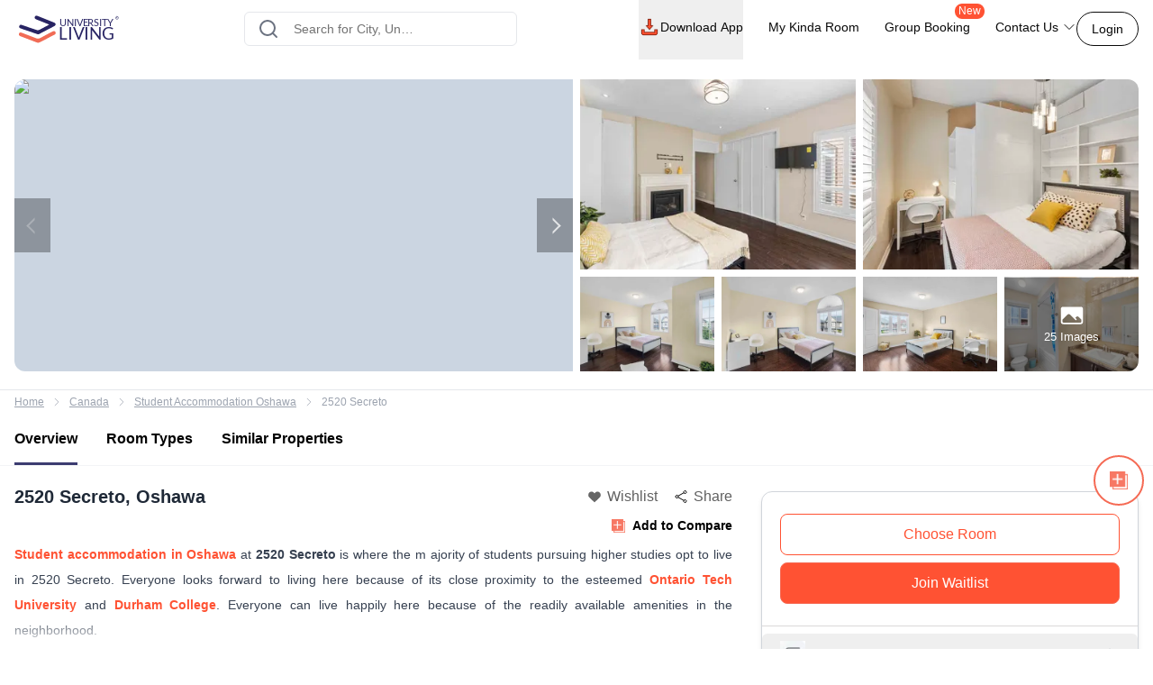

--- FILE ---
content_type: text/html; charset=utf-8
request_url: https://www.universityliving.com/canada/oshawa/property/2520-secreto
body_size: 24446
content:
<!DOCTYPE html><html lang="en"><head><meta charSet="utf-8"/><meta content="width=device-width, initial-scale=1, shrink-to-fit=no, maximum-scale=1.0, user-scalable=0" name="viewport"/><meta content="#3c3c71" name="theme-color"/><meta content="k7kAqRYZzx_bS40Af5FAsguP9kykIWKBfw_yvAKzgdc" name="google-site-verification"/><link rel="preload" as="image" imageSrcSet="https://cdn.universityliving.com/files/1668518413963logo.svg?w=256 1x, https://cdn.universityliving.com/files/1668518413963logo.svg?w=384 2x" fetchpriority="high"/><title itemProp="name">2520 Secreto Oshawa Student Housing</title><meta content="2520 Secreto Oshawa Student Housing" itemProp="name"/><meta content="2520 Secreto Oshawa is a perfect accommodation for students. Located at 2520 Secreto Dr, Oshawa, and 24 mins away from Durham College." name="description"/><meta content="2520 Secreto Oshawa is a perfect accommodation for students. Located at 2520 Secreto Dr, Oshawa, and 24 mins away from Durham College." itemProp="description"/><meta content="2520 Secreto, 2520 Secreto Oshawa, 2520 Secreto Oshawa Student Accommodation, 2520 Secreto Oshawa student Aprtment, 2520 Secreto Oshawa student Housing, 2520 Secreto Oshawa student Rooms" name="keywords"/><meta content="https://cdn.universityliving.com/cms/pDXfApHmBb3bMbXGaYdoFsg2n0yNXl.jpg" property="og:image"/><meta content="https://www.universityliving.com/canada/oshawa/property/2520-secreto" property="og:url"/><meta content="2520 Secreto Oshawa Student Housing" property="og:title"/><meta content="2520 Secreto Oshawa is a perfect accommodation for students. Located at 2520 Secreto Dr, Oshawa, and 24 mins away from Durham College." property="og:description"/><meta content="University Living" property="og:site_name"/><meta content="https://www.universityliving.com/canada/oshawa/property/2520-secreto" name="twitter:url"/><meta content="2520 Secreto Oshawa Student Housing" name="twitter:title"/><meta content="2520 Secreto Oshawa is a perfect accommodation for students. Located at 2520 Secreto Dr, Oshawa, and 24 mins away from Durham College." name="twitter:description"/><meta content="https://cdn.universityliving.com/cms/pDXfApHmBb3bMbXGaYdoFsg2n0yNXl.jpg" name="twitter:image"/><link href="https://www.universityliving.com/canada/oshawa/property/2520-secreto" rel="canonical"/><link href="https://www.universityliving.com/canada/oshawa/property/2520-secreto" hrefLang="en-ca" rel="alternate"/><script type="application/ld+json">{"@context":"https://schema.org","@id":"https://www.universityliving.com/canada/oshawa/property/2520-secreto","@type":"LocalBusiness","address":{"@type":"PostalAddress","addressCountry":"CA","addressLocality":"Oshawa","postalCode":"ON L1H 7K4","streetAddress":"2520 Secreto Dr, , ON L1H 7K4, "},"geo":{"@type":"GeoCoordinates","longitude":-78.8919497,"latitude":43.9635859},"image":"https://cdn.universityliving.com/cms/pDXfApHmBb3bMbXGaYdoFsg2n0yNXl.jpg","name":"2520 Secreto","priceRange":"C$900/month","telephone":"+44 203 695 6785","url":"https://www.universityliving.com/canada/oshawa/property/2520-secreto"}</script><script id="" type="application/ld+json">{"@context":"https://schema.org","@type":"BreadcrumbList","itemListElement":[{"@type":"ListItem","item":{"@id":"https://www.universityliving.com","@type":"WebPage","name":"Home"},"position":1},{"@type":"ListItem","item":{"@id":"https://www.universityliving.com/country/canada","@type":"Country","name":"Canada"},"position":2},{"@type":"ListItem","item":{"@id":"https://www.universityliving.com/canada/city/oshawa","@type":"City","name":"Student Accommodation Oshawa"},"position":3},{"@type":"ListItem","item":{"@id":"https://www.universityliving.com/canada/oshawa/property/2520-secreto","@type":"Property","name":"2520 Secreto"},"position":4}]}</script><script type="application/ld+json">{"@context":"https://schema.org/","@type":"Product","aggregateRating":{"@type":"AggregateRating","bestRating":"5","ratingCount":115,"ratingValue":"4.8","reviewCount":"1","worstRating":"1"},"brand":{"@type":"Brand","name":"University Living"},"description":"2520 Secreto Oshawa is a perfect accommodation for students. Located at 2520 Secreto Dr, Oshawa, and 24 mins away from Durham College.","image":"https://cdn.universityliving.com/cms/pDXfApHmBb3bMbXGaYdoFsg2n0yNXl.jpg","name":"2520 Secreto Oshawa","offers":{"@type":"AggregateOffer","highPrice":"500","lowPrice":"100","offerCount":"1","priceCurrency":"CAD","url":"https://www.universityliving.com/canada/oshawa/property/2520-secreto"},"review":{"@type":"Review","author":{"@type":"Person","name":"Person"},"name":"Person","publisher":{"@type":"Organization","name":"University Living"},"reviewBody":"","reviewRating":{"@type":"Rating","bestRating":"5","ratingValue":"4.8","worstRating":"1"}}}</script><link rel="preload" as="image" imageSrcSet="https://ulcdn.universityliving.com/cms/pDXfApHmBb3bMbXGaYdoFsg2n0yNXl.jpg?format=auto&amp;width=256 256w, https://ulcdn.universityliving.com/cms/pDXfApHmBb3bMbXGaYdoFsg2n0yNXl.jpg?format=auto&amp;width=384 384w, https://ulcdn.universityliving.com/cms/pDXfApHmBb3bMbXGaYdoFsg2n0yNXl.jpg?format=auto&amp;width=640 640w, https://ulcdn.universityliving.com/cms/pDXfApHmBb3bMbXGaYdoFsg2n0yNXl.jpg?format=auto&amp;width=750 750w, https://ulcdn.universityliving.com/cms/pDXfApHmBb3bMbXGaYdoFsg2n0yNXl.jpg?format=auto&amp;width=828 828w, https://ulcdn.universityliving.com/cms/pDXfApHmBb3bMbXGaYdoFsg2n0yNXl.jpg?format=auto&amp;width=1080 1080w, https://ulcdn.universityliving.com/cms/pDXfApHmBb3bMbXGaYdoFsg2n0yNXl.jpg?format=auto&amp;width=1200 1200w, https://ulcdn.universityliving.com/cms/pDXfApHmBb3bMbXGaYdoFsg2n0yNXl.jpg?format=auto&amp;width=1920 1920w" imageSizes="(max-width: 768px) 50vw, 30vw" fetchpriority="high"/><link rel="preload" as="image" imageSrcSet="https://ulcdn.universityliving.com/cms/KmuKcBqkGkKSvW7gANwQMj1XsQMgwk.jpg?format=auto&amp;width=384 1x, https://ulcdn.universityliving.com/cms/KmuKcBqkGkKSvW7gANwQMj1XsQMgwk.jpg?format=auto&amp;width=640 2x" fetchpriority="high"/><link rel="preload" as="image" imageSrcSet="https://ulcdn.universityliving.com/cms/oCOEHvqzGg6vrl5NCvu4wwdt49pD7E.jpg?format=auto&amp;width=384 1x, https://ulcdn.universityliving.com/cms/oCOEHvqzGg6vrl5NCvu4wwdt49pD7E.jpg?format=auto&amp;width=640 2x" fetchpriority="high"/><link rel="preload" as="image" imageSrcSet="https://ulcdn.universityliving.com/cms/zGQlgviIbAPZRw4rgdD1FBcogsCaop.jpg?format=auto&amp;width=384 1x, https://ulcdn.universityliving.com/cms/zGQlgviIbAPZRw4rgdD1FBcogsCaop.jpg?format=auto&amp;width=640 2x" fetchpriority="high"/><link rel="preload" as="image" imageSrcSet="https://ulcdn.universityliving.com/cms/MQ1r0HftqFxVL09W5RQ0AxLX9PmRZu.jpg?format=auto&amp;width=384 1x, https://ulcdn.universityliving.com/cms/MQ1r0HftqFxVL09W5RQ0AxLX9PmRZu.jpg?format=auto&amp;width=640 2x" fetchpriority="high"/><link rel="preload" as="image" imageSrcSet="https://ulcdn.universityliving.com/cms/58PhdOnFEyP1EWFOAn5bTyYmcjbIpr.jpg?format=auto&amp;width=384 1x, https://ulcdn.universityliving.com/cms/58PhdOnFEyP1EWFOAn5bTyYmcjbIpr.jpg?format=auto&amp;width=640 2x" fetchpriority="high"/><link rel="preload" as="image" imageSrcSet="https://ulcdn.universityliving.com/cms/48aOE221IslOeookTI5E2Cb3UJDmJc.jpg?format=auto&amp;width=384 1x, https://ulcdn.universityliving.com/cms/48aOE221IslOeookTI5E2Cb3UJDmJc.jpg?format=auto&amp;width=640 2x" fetchpriority="high"/><link rel="preload" as="image" imageSrcSet="https://cdn.universityliving.com/files/1664531599169compare_notadded.webp?w=32 1x, https://cdn.universityliving.com/files/1664531599169compare_notadded.webp?w=48 2x" fetchpriority="high"/><link rel="preload" as="image" imageSrcSet="https://cdn.universityliving.com/files/1664531599169compare_notadded.webp?w=16 1x, https://cdn.universityliving.com/files/1664531599169compare_notadded.webp?w=32 2x" fetchpriority="high"/><meta name="next-head-count" content="33"/><link href="https://cdn.universityliving.com/files/1751286148564image-3.png" rel="icon" sizes="120x120" type="image/png"/><link href="https://cdn.universityliving.com/files/1751286092028image.png" rel="icon" sizes="32x32" type="image/png"/><link href="https://cdn.universityliving.com/files/1751286092028image.png" rel="icon" type="image/x-icon"/><script defer="" src="https://www.universityliving.com/jquery.min.js"></script><script defer="" src="https://www.universityliving.com/jquery-ui.min.js"></script><link rel="preload" href="https://assets.universityliving.com/d-99YAKPU9G/_next/static/css/ca0ff91e7ef80188.css" as="style"/><link rel="stylesheet" href="https://assets.universityliving.com/d-99YAKPU9G/_next/static/css/ca0ff91e7ef80188.css" data-n-g=""/><link rel="preload" href="https://assets.universityliving.com/d-99YAKPU9G/_next/static/css/8031332002f90755.css" as="style"/><link rel="stylesheet" href="https://assets.universityliving.com/d-99YAKPU9G/_next/static/css/8031332002f90755.css" data-n-p=""/><link rel="preload" href="https://assets.universityliving.com/d-99YAKPU9G/_next/static/css/cb3fa830e49d230e.css" as="style"/><link rel="stylesheet" href="https://assets.universityliving.com/d-99YAKPU9G/_next/static/css/cb3fa830e49d230e.css"/><noscript data-n-css=""></noscript><script defer="" nomodule="" src="https://assets.universityliving.com/d-99YAKPU9G/_next/static/chunks/polyfills-42372ed130431b0a.js"></script><script defer="" src="https://assets.universityliving.com/d-99YAKPU9G/_next/static/chunks/106.371d46cc06139e9c.js"></script><script defer="" src="https://assets.universityliving.com/d-99YAKPU9G/_next/static/chunks/3460.2c852e68c598d536.js"></script><script defer="" src="https://assets.universityliving.com/d-99YAKPU9G/_next/static/chunks/9742.6ee9d49b7871d266.js"></script><script defer="" src="https://assets.universityliving.com/d-99YAKPU9G/_next/static/chunks/2355.7b4045c2024cda29.js"></script><script defer="" src="https://assets.universityliving.com/d-99YAKPU9G/_next/static/chunks/1511.c68c4f5f6e5548f0.js"></script><script defer="" src="https://assets.universityliving.com/d-99YAKPU9G/_next/static/chunks/8597.68a7b509efd66419.js"></script><script src="https://assets.universityliving.com/d-99YAKPU9G/_next/static/chunks/webpack-4e594e5f047f7f65.js" defer=""></script><script src="https://assets.universityliving.com/d-99YAKPU9G/_next/static/chunks/framework-88f2b98ffb47976f.js" defer=""></script><script src="https://assets.universityliving.com/d-99YAKPU9G/_next/static/chunks/main-478a3410497fc664.js" defer=""></script><script src="https://assets.universityliving.com/d-99YAKPU9G/_next/static/chunks/pages/_app-3fe2dbfeb8187470.js" defer=""></script><script src="https://assets.universityliving.com/d-99YAKPU9G/_next/static/chunks/75fc9c18-a8c9805be41684e2.js" defer=""></script><script src="https://assets.universityliving.com/d-99YAKPU9G/_next/static/chunks/7245-4037d069e17f4798.js" defer=""></script><script src="https://assets.universityliving.com/d-99YAKPU9G/_next/static/chunks/6976-2aad1db34f50d36a.js" defer=""></script><script src="https://assets.universityliving.com/d-99YAKPU9G/_next/static/chunks/598-31218f9556e52694.js" defer=""></script><script src="https://assets.universityliving.com/d-99YAKPU9G/_next/static/chunks/5923-a6d23637bcefb004.js" defer=""></script><script src="https://assets.universityliving.com/d-99YAKPU9G/_next/static/chunks/5070-7cab730a82b0e4c9.js" defer=""></script><script src="https://assets.universityliving.com/d-99YAKPU9G/_next/static/chunks/8775-ac7f8d87b394844c.js" defer=""></script><script src="https://assets.universityliving.com/d-99YAKPU9G/_next/static/chunks/5166-40cdc1a64b463d42.js" defer=""></script><script src="https://assets.universityliving.com/d-99YAKPU9G/_next/static/chunks/9498-ae5bf617688dc229.js" defer=""></script><script src="https://assets.universityliving.com/d-99YAKPU9G/_next/static/chunks/3542-f832f180e7fb4734.js" defer=""></script><script src="https://assets.universityliving.com/d-99YAKPU9G/_next/static/chunks/4288-da143797a61a1fdb.js" defer=""></script><script src="https://assets.universityliving.com/d-99YAKPU9G/_next/static/chunks/6066-0c380e9fdd3f6ecc.js" defer=""></script><script src="https://assets.universityliving.com/d-99YAKPU9G/_next/static/chunks/pages/%5Bcountry%5D/%5Bcity%5D/property/%5BpropertySlug%5D-2648bb17df179e4b.js" defer=""></script><script src="https://assets.universityliving.com/d-99YAKPU9G/_next/static/f3lYSbiDz9XdgAETRbJK2/_buildManifest.js" defer=""></script><script src="https://assets.universityliving.com/d-99YAKPU9G/_next/static/f3lYSbiDz9XdgAETRbJK2/_ssgManifest.js" defer=""></script></head><body><script>0</script><div id="__next"><noscript><iframe height="0" src="https://www.googletagmanager.com/ns.html?id=GTM-PSN6CJ9" style="display:none;visibility:hidden" width="0"></iframe></noscript><div class="sticky !z-20 top-0 top-0 rounded-none !bg-white" style="background-color:rgba(255, 255, 255, 0)"><header class="sticky container transition-all duration-300 ease-in-out mx-auto !bg-white  text-font-black w-full md:h-header" id="header"><div class="h-full "><div class="flex items-center gap-x-2.5 justify-between pt-[1.1rem] pb-[1.4rem] h-full "><a href="/"><img alt="University Living" title="University Living" fetchpriority="high" width="132" height="32" decoding="async" data-nimg="1" class="w-auto md:h-8 shrink-0 md:ml-0 ml-3 min-w-[80px] sm:min-w-[120px] h-auto" style="color:transparent" srcSet="https://cdn.universityliving.com/files/1668518413963logo.svg?w=256 1x, https://cdn.universityliving.com/files/1668518413963logo.svg?w=384 2x" src="https://cdn.universityliving.com/files/1668518413963logo.svg?w=384"/></a><div class="w-full md:w-[500px] lg:flex lg:justify-center mx-auto z-[21] lg:w-[27%] xl:w-[27%]"><div automation_id="Search_Bar" class="SearchBar_searchBarMain__fonXl !pt-0 my-8 border border-gray-200 rounded-md pt-5 w-full md:w-[90%] flex justify-center flex-col gap-2 relative z-[2] transition-all"><div class=" relative flex-1 items-center w-full !right-0"><div class="rbt" style="outline:none;position:relative" tabindex="-1"><div style="display:flex;flex:1;height:100%;position:relative"><input autoComplete="new-password" placeholder="Search for City, University, Property" type="text" aria-autocomplete="both" aria-expanded="false" aria-haspopup="listbox" role="combobox" class="rbt-input-main form-control rbt-input pl-12 pr-28 py-4 w-full h-9 rounded-xl bg-white text-gray-600 text-base placeholder:text-font-contrast-low focus:placeholder:opacity-0" value=""/><input aria-hidden="true" class="rbt-input-hint" readonly="" style="background-color:transparent;border-color:transparent;box-shadow:none;color:rgba(0, 0, 0, 0.54);left:0;pointer-events:none;position:absolute;top:0;width:100%" tabindex="-1" value=""/></div></div><div class="absolute right-0 top-0 h-full flex items-center "><button class="!ml-2 !mr-3 !h-12 !w-[48px] !bg-surface-blue-intense hover:!border-button-blue-hover !border-surface-blue-intense !transition-colors !rounded-lg flex items-center justify-center hidden  my-1 py-2 rounded-md text-base w-full lg:w-48 bg-theme-orange text-white hover:bg-theme-orange-hover border border-theme-orange transition-colors disabled:opacity-70 disabled:cursor-not-allowed" id="" type="button"><div class="flex items-center justify-center gap-2 truncate "><svg class="w-6 h-6 text-white p-0.5 font-medium" fill="none" stroke="currentColor" stroke-width="1.5" viewBox="0 0 24 24" xmlns="http://www.w3.org/2000/svg"><path d="M4.5 12h15m0 0l-6.75-6.75M19.5 12l-6.75 6.75" stroke-linecap="round" stroke-linejoin="round"></path></svg></div></button></div></div><div class="dropMenu absolute mt-2.5 bg-white rounded-md w-full transition translate-y-20 shadow invisible"><ul class="flex h-11 bg-gray-100 overflow-x-scroll no-scrollbar"></ul><div class="p-4 "><div class="flex  mb-3 items-start"><svg class="w-6 h-7 fill-theme-orange flex-shrink-0" fill="currentColor" viewBox="0 0 24 24" xmlns="http://www.w3.org/2000/svg"><path clip-rule="evenodd" d="M11.54 22.351l.07.04.028.016a.76.76 0 00.723 0l.028-.015.071-.041a16.975 16.975 0 001.144-.742 19.58 19.58 0 002.683-2.282c1.944-1.99 3.963-4.98 3.963-8.827a8.25 8.25 0 00-16.5 0c0 3.846 2.02 6.837 3.963 8.827a19.58 19.58 0 002.682 2.282 16.975 16.975 0 001.145.742zM12 13.5a3 3 0 100-6 3 3 0 000 6z" fill-rule="evenodd"></path></svg><div class="flex flex-col w-full"><span class="text-base text-theme-orange pl-5 font-semibold">Popular Cities in <!-- -->UK</span><ul class="flex flex-wrap"></ul></div></div><div class="flex items-start"><svg class="w-6 h-7 fill-theme-orange flex-shrink-0" fill="none" height="24" viewBox="0 0 24 24" width="24" xmlns="http://www.w3.org/2000/svg"><path d="M12 14.398l-7.16-2.203v3.68c0 1.701 3.207 3.08 7.162 3.08s7.162-1.379 7.162-3.08c0-.014-.004-.027-.004-.04v-3.64L12 14.398z"></path><path d="M0 9.661l2.558.915.218-.467.94-.08.133.14-.806.19-.118.349s-1.82 3.807-1.553 5.67c0 0 1.136.677 2.273 0l.302-5.093v-.424l1.69-.381-.119.294-1.26.41.583.208L12 13.596l7.16-2.204L24 9.662 12 5.043 0 9.661z"></path></svg><div class="flex flex-col w-full"><span class="text-base text-theme-orange pl-5 font-semibold">Popular University in <!-- -->UK</span><ul class="flex flex-wrap"></ul></div></div></div></div></div></div><div class="flex justify-end relative min-w-max gap-x-8 text-sm font-medium"><nav class="hidden space-x-7 lg:flex w-full items-center"><div class="relative"><button class="!h-full !border-b-4 !border-transparent !text-sm !shadow-none !w-auto !py-5 !px-0 hover:!border-orange-extreme hover:text-font-obsidian peer !gap-x-1 !rounded-none !duration-100 !text-font-black  my-1 py-2 rounded-md text-base w-full lg:w-48 undefined transition-colors disabled:opacity-70 disabled:cursor-not-allowed" id="" type="button"><div class="flex items-center justify-center gap-2 truncate "><img alt="Download arrow" title="Download arrow" loading="lazy" width="24" height="24" decoding="async" data-nimg="1" class="rounded-full" style="color:transparent" srcSet="https://cdn.universityliving.com/files/1735024282100downloadicon.svg?w=32 1x, https://cdn.universityliving.com/files/1735024282100downloadicon.svg?w=48 2x" src="https://cdn.universityliving.com/files/1735024282100downloadicon.svg?w=48"/>Download App</div></button></div><a class="relative h-[68px] border-b-4 border-transparent hover:border-orange-extreme hover:text-font-obsidian py-5 flex gap-x-1 items-center transition-all duration-100 
                !text-font-black" href="https://www.universityliving.com/assist/journey?ul_utm_source=primary-nav" rel="noreferrer" target="_blank">My Kinda Room</a><a class="relative h-[68px] border-b-4 border-transparent hover:border-orange-extreme hover:text-font-obsidian py-5 flex gap-x-1 items-center transition-all duration-100 
                !text-font-black" href="https://www.universityliving.com/group-booking?ul_utm_source=primary-nav" rel="noreferrer" target="_blank">Group Booking<sup class="absolute top-[6px] -right-4 text-xs bg-orange-extreme font-medium text-white px-1 pb-[1px] rounded-[10px]">New</sup></a><div class="relative group h-full cursor-pointer"><div class="flex items-center border-b-4 py-4 border-transparent group-hover:border-orange-extreme group-hover:text-font-obsidian peer group transition-all duration-100 h-full 
             !text-font-black">Contact Us<svg class="ml-1 h-4 w-4 stroke-text-white transition-transform group-hover:rotate-180" fill="none" stroke="currentColor" stroke-width="1.5" viewBox="0 0 24 24" xmlns="http://www.w3.org/2000/svg"><path d="M19.5 8.25l-7.5 7.5-7.5-7.5" stroke-linecap="round" stroke-linejoin="round"></path></svg></div><div class="bg-white sm:p-4 box-border delay-200 hidden group-hover:block transition-all translate-y-2 group-hover:translate-y-0 hover:translate-y-0 absolute z-10 -ml-4 w-64 drop-shadow-lg rounded-lg overflow-hidden transform px-2 right-0"><div class="flex items-center px-2.5 py-2.5 group transition-all border-b border-gray-200 last:border-b-0"><svg class="w-6 h-6" fill="none" viewBox="0 0 48 48" xmlns="http://www.w3.org/2000/svg"><g clip-path="url(#clip0_2644_21154)"><path d="M1.11509 48C0.845557 48 0.58335 47.8934 0.388892 47.6968C0.132544 47.4375 0.0336675 47.061 0.129981 46.7091L3.25046 35.3141C1.30772 31.801 0.283423 27.8269 0.284888 23.7927C0.290381 10.6732 10.9669 0 24.0853 0C30.4482 0.00256348 36.427 2.48108 40.9208 6.97815C45.4138 11.4756 47.8872 17.454 47.8854 23.8118C47.8795 36.9316 37.203 47.6056 24.0853 47.6056C24.0853 47.6056 24.0754 47.6056 24.075 47.6056C20.2434 47.6041 16.4447 46.6703 13.0624 44.9015L1.374 47.9667C1.28831 47.989 1.20115 48 1.11509 48Z" fill="#E5E5E5"></path><path d="M1.11523 46.9788L4.34668 35.1783C2.35339 31.7246 1.30493 27.8069 1.3064 23.7932C1.31152 11.2369 11.5295 1.02148 24.0854 1.02148C30.1785 1.02405 35.8976 3.39563 40.1984 7.70007C44.4988 12.0045 46.8663 17.7262 46.8641 23.8115C46.8586 36.3674 36.6392 46.5844 24.0854 46.5844C24.0847 46.5844 24.0858 46.5844 24.0854 46.5844H24.0756C20.2633 46.5829 16.5177 45.6267 13.1907 43.8121L1.11523 46.9788ZM13.7499 39.6897L14.4417 40.0995C17.3479 41.8243 20.6801 42.7366 24.0781 42.7384H24.0854C34.5203 42.7384 43.0134 34.2467 43.0178 23.8101C43.0197 18.7523 41.0524 13.9963 37.4778 10.4188C33.9028 6.84131 29.1498 4.87 24.0924 4.8678C13.6492 4.8678 5.15637 13.3584 5.15234 23.7947C5.15088 27.3711 6.15137 30.8538 8.04688 33.8677L8.49731 34.584L6.58423 41.5684L13.7499 39.6897Z" fill="white"></path><path d="M1.90723 46.1829L5.02698 34.7904C3.10217 31.4564 2.09033 27.6738 2.09143 23.7997C2.09619 11.6781 11.9608 1.81641 24.0813 1.81641C29.9641 1.81897 35.4855 4.10852 39.6365 8.26392C43.7886 12.4193 46.0737 17.9429 46.0715 23.8169C46.0664 35.9388 36.2014 45.8016 24.0824 45.8016C24.0813 45.8016 24.0828 45.8016 24.0824 45.8016H24.0725C20.3925 45.8002 16.7761 44.8766 13.5645 43.1261L1.90723 46.1829Z" fill="#64B161"></path><path d="M1.11523 46.9788L4.34668 35.1783C2.35339 31.7246 1.30493 27.8069 1.3064 23.7932C1.31152 11.2369 11.5295 1.02148 24.0854 1.02148C30.1785 1.02405 35.8976 3.39563 40.1984 7.70007C44.4988 12.0045 46.8663 17.7262 46.8641 23.8115C46.8586 36.3674 36.6392 46.5844 24.0854 46.5844C24.0847 46.5844 24.0858 46.5844 24.0854 46.5844H24.0756C20.2633 46.5829 16.5177 45.6267 13.1907 43.8121L1.11523 46.9788ZM13.7499 39.6897L14.4417 40.0995C17.3479 41.8243 20.6801 42.7366 24.0781 42.7384H24.0854C34.5203 42.7384 43.0134 34.2467 43.0178 23.8101C43.0197 18.7523 41.0524 13.9963 37.4778 10.4188C33.9028 6.84131 29.1498 4.87 24.0924 4.8678C13.6492 4.8678 5.15637 13.3584 5.15234 23.7947C5.15088 27.3711 6.15137 30.8538 8.04688 33.8677L8.49731 34.584L6.58423 41.5684L13.7499 39.6897Z" fill="white"></path><path clip-rule="evenodd" d="M18.3925 14.2722C17.9662 13.3245 17.5172 13.3054 17.1115 13.2889C16.7797 13.2747 16.3999 13.2754 16.0209 13.2754C15.6415 13.2754 15.0248 13.4182 14.5033 13.9877C13.9814 14.5571 12.5107 15.9341 12.5107 18.7345C12.5107 21.5353 14.5505 24.2412 14.8351 24.6213C15.1196 25.0011 18.7726 30.9315 24.5576 33.213C29.3656 35.1093 30.3438 34.7321 31.3875 34.6372C32.4312 34.5424 34.7548 33.2603 35.229 31.9313C35.7036 30.6023 35.7036 29.4634 35.5612 29.225C35.4187 28.988 35.0393 28.8456 34.4702 28.561C33.9011 28.2765 31.1029 26.8992 30.5811 26.7095C30.0592 26.5194 29.6798 26.4249 29.3004 26.9948C28.9207 27.5638 27.8308 28.8456 27.4987 29.225C27.1665 29.6055 26.8344 29.6531 26.2653 29.3682C25.6962 29.0829 23.8629 28.4823 21.6884 26.5432C19.9965 25.0348 18.8539 23.1715 18.5217 22.6017C18.1899 22.0326 18.5162 21.7514 18.7719 21.4404C19.2322 20.8805 20.0045 19.8738 20.1942 19.4944C20.3839 19.1143 20.2891 18.7821 20.147 18.4972C20.0045 18.2127 18.8982 15.398 18.3925 14.2722Z" fill="white" fill-rule="evenodd"></path></g><defs><clipPath id="clip0_2644_21154"><rect fill="white" height="48" width="48"></rect></clipPath></defs></svg><p class="ml-4 content-font font-medium text-black hover:text-theme-orange transition-all">Message on WhatsApp</p></div><div class="cursor-pointer flex items-center px-2.5 py-2.5 group transition-all"><svg class="w-6 h-6 " fill="none" viewBox="0 0 48 48" xmlns="http://www.w3.org/2000/svg"><path d="M41.5497 31.2246C38.9171 31.2246 36.3321 30.8128 33.8826 30.0033C32.6823 29.5939 31.2067 29.9695 30.4742 30.7219L25.6393 34.3717C20.0321 31.3787 16.5782 27.9259 13.626 22.3609L17.1685 17.6519C18.0888 16.7328 18.4189 15.3902 18.0234 14.1304C17.2105 11.668 16.7975 9.08428 16.7975 6.45053C16.7976 4.54789 15.2497 3 13.3472 3H5.45041C3.54789 3 2 4.54789 2 6.45041C2 28.2584 19.7418 46 41.5497 46C43.4522 46 45.0001 44.4521 45.0001 42.5496V34.6749C45 32.7725 43.4521 31.2246 41.5497 31.2246Z" fill="#FF5233"></path></svg><p class="ml-4 content-font font-medium text-black hover:text-theme-orange transition-all">Schedule a callback</p></div></div></div></nav><div class="flex items-center justify-end"><button class="font-medium !m-0 !text-sm focus:outline-none text-font-black group-hover:border-orange-extreme group-hover:!text-font-black !rounded-[22px] !bg-transparent !border-font-black !text-font-black   my-1 px-4 py-2 rounded-md text-base w-auto bg-white border border-theme-orange text-theme-orange hover:text-white hover:btn-transparent-with-orange focus:bg-white focus:text-theme-orange transition-colors disabled:opacity-70 disabled:cursor-not-allowed" id="" type="button"><div class="flex items-center justify-center gap-2 truncate ">Login</div></button></div></div></div></div></header></div><main><div><section class="md:container md:my-5 w-full"><div class="lg:grid grid-cols-2 gap-2 md:rounded-xl overflow-hidden md:h-[30vh] lg:h-[45vh] h-[24vh] w-full max-h-[220px] md:max-h-[none]"><div class="bg-theme-gray-loader relative md:h-[30vh] lg:h-[45vh] h-[24vh] max-h-[220px] md:max-h-[none]"><div class="slick-slider z-[1] w-full h-full md:rounded-l-xl overflow-hidden max-h-[220px] md:max-h-[none] slick-initialized" dir="ltr"><button type="button" data-role="none" class="slick-arrow slick-prev slick-disabled" style="display:block"> <!-- -->Previous</button><div class="slick-list"><div class="slick-track" style="width:1000%;left:0%"><div data-index="0" class="slick-slide slick-active slick-current" tabindex="-1" aria-hidden="false" style="outline:none;width:10%"><div><div class="w-full md:h-[45vh] h-[24vh] md:rounded-l-xl max-h-[220px] md:max-h-[none]" tabindex="-1" style="width:100%;display:inline-block"><img alt="Bedroom at 2520 Secreto student accommodation, Oshawa, Canada" title="Bedroom at 2520 Secreto student accommodation, Oshawa, Canada" fetchpriority="high" width="640" height="360" decoding="async" data-nimg="1" class="te-property-img object-center w-full object-cover cursor-pointer md:h-[45vh] h-[24vh] md:rounded-l-xl max-h-[220px] md:max-h-[none]" style="color:transparent" sizes="(max-width: 768px) 50vw, 30vw" srcSet="https://ulcdn.universityliving.com/cms/pDXfApHmBb3bMbXGaYdoFsg2n0yNXl.jpg?format=auto&amp;width=256 256w, https://ulcdn.universityliving.com/cms/pDXfApHmBb3bMbXGaYdoFsg2n0yNXl.jpg?format=auto&amp;width=384 384w, https://ulcdn.universityliving.com/cms/pDXfApHmBb3bMbXGaYdoFsg2n0yNXl.jpg?format=auto&amp;width=640 640w, https://ulcdn.universityliving.com/cms/pDXfApHmBb3bMbXGaYdoFsg2n0yNXl.jpg?format=auto&amp;width=750 750w, https://ulcdn.universityliving.com/cms/pDXfApHmBb3bMbXGaYdoFsg2n0yNXl.jpg?format=auto&amp;width=828 828w, https://ulcdn.universityliving.com/cms/pDXfApHmBb3bMbXGaYdoFsg2n0yNXl.jpg?format=auto&amp;width=1080 1080w, https://ulcdn.universityliving.com/cms/pDXfApHmBb3bMbXGaYdoFsg2n0yNXl.jpg?format=auto&amp;width=1200 1200w, https://ulcdn.universityliving.com/cms/pDXfApHmBb3bMbXGaYdoFsg2n0yNXl.jpg?format=auto&amp;width=1920 1920w" src="https://ulcdn.universityliving.com/cms/pDXfApHmBb3bMbXGaYdoFsg2n0yNXl.jpg?format=auto&amp;width=1920"/></div></div></div><div data-index="1" class="slick-slide" tabindex="-1" aria-hidden="true" style="outline:none;width:10%"><div><div class="w-full md:h-[45vh] h-[24vh] md:rounded-l-xl max-h-[220px] md:max-h-[none]" tabindex="-1" style="width:100%;display:inline-block"><img alt="Bedroom at 2520 Secreto student accommodation, Oshawa, Canada" title="Bedroom at 2520 Secreto student accommodation, Oshawa, Canada" loading="lazy" width="640" height="360" decoding="async" data-nimg="1" class="te-property-img object-center w-full object-cover cursor-pointer md:h-[45vh] h-[24vh] md:rounded-l-xl max-h-[220px] md:max-h-[none]" style="color:transparent" sizes="(max-width: 768px) 50vw, 30vw" srcSet="https://ulcdn.universityliving.com/cms/KmuKcBqkGkKSvW7gANwQMj1XsQMgwk.jpg?format=auto&amp;width=256 256w, https://ulcdn.universityliving.com/cms/KmuKcBqkGkKSvW7gANwQMj1XsQMgwk.jpg?format=auto&amp;width=384 384w, https://ulcdn.universityliving.com/cms/KmuKcBqkGkKSvW7gANwQMj1XsQMgwk.jpg?format=auto&amp;width=640 640w, https://ulcdn.universityliving.com/cms/KmuKcBqkGkKSvW7gANwQMj1XsQMgwk.jpg?format=auto&amp;width=750 750w, https://ulcdn.universityliving.com/cms/KmuKcBqkGkKSvW7gANwQMj1XsQMgwk.jpg?format=auto&amp;width=828 828w, https://ulcdn.universityliving.com/cms/KmuKcBqkGkKSvW7gANwQMj1XsQMgwk.jpg?format=auto&amp;width=1080 1080w, https://ulcdn.universityliving.com/cms/KmuKcBqkGkKSvW7gANwQMj1XsQMgwk.jpg?format=auto&amp;width=1200 1200w, https://ulcdn.universityliving.com/cms/KmuKcBqkGkKSvW7gANwQMj1XsQMgwk.jpg?format=auto&amp;width=1920 1920w" src="https://ulcdn.universityliving.com/cms/KmuKcBqkGkKSvW7gANwQMj1XsQMgwk.jpg?format=auto&amp;width=1920"/></div></div></div><div data-index="2" class="slick-slide" tabindex="-1" aria-hidden="true" style="outline:none;width:10%"><div><div class="w-full md:h-[45vh] h-[24vh] md:rounded-l-xl max-h-[220px] md:max-h-[none]" tabindex="-1" style="width:100%;display:inline-block"><img alt="Bedroom at 2520 Secreto student accommodation, Oshawa, Canada" title="Bedroom at 2520 Secreto student accommodation, Oshawa, Canada" loading="lazy" width="640" height="360" decoding="async" data-nimg="1" class="te-property-img object-center w-full object-cover cursor-pointer md:h-[45vh] h-[24vh] md:rounded-l-xl max-h-[220px] md:max-h-[none]" style="color:transparent" sizes="(max-width: 768px) 50vw, 30vw" srcSet="https://ulcdn.universityliving.com/cms/oCOEHvqzGg6vrl5NCvu4wwdt49pD7E.jpg?format=auto&amp;width=256 256w, https://ulcdn.universityliving.com/cms/oCOEHvqzGg6vrl5NCvu4wwdt49pD7E.jpg?format=auto&amp;width=384 384w, https://ulcdn.universityliving.com/cms/oCOEHvqzGg6vrl5NCvu4wwdt49pD7E.jpg?format=auto&amp;width=640 640w, https://ulcdn.universityliving.com/cms/oCOEHvqzGg6vrl5NCvu4wwdt49pD7E.jpg?format=auto&amp;width=750 750w, https://ulcdn.universityliving.com/cms/oCOEHvqzGg6vrl5NCvu4wwdt49pD7E.jpg?format=auto&amp;width=828 828w, https://ulcdn.universityliving.com/cms/oCOEHvqzGg6vrl5NCvu4wwdt49pD7E.jpg?format=auto&amp;width=1080 1080w, https://ulcdn.universityliving.com/cms/oCOEHvqzGg6vrl5NCvu4wwdt49pD7E.jpg?format=auto&amp;width=1200 1200w, https://ulcdn.universityliving.com/cms/oCOEHvqzGg6vrl5NCvu4wwdt49pD7E.jpg?format=auto&amp;width=1920 1920w" src="https://ulcdn.universityliving.com/cms/oCOEHvqzGg6vrl5NCvu4wwdt49pD7E.jpg?format=auto&amp;width=1920"/></div></div></div><div data-index="3" class="slick-slide" tabindex="-1" aria-hidden="true" style="outline:none;width:10%"><div><div class="w-full md:h-[45vh] h-[24vh] md:rounded-l-xl max-h-[220px] md:max-h-[none]" tabindex="-1" style="width:100%;display:inline-block"><img alt="Bedroom at 2520 Secreto student accommodation, Oshawa, Canada" title="Bedroom at 2520 Secreto student accommodation, Oshawa, Canada" loading="lazy" width="640" height="360" decoding="async" data-nimg="1" class="te-property-img object-center w-full object-cover cursor-pointer md:h-[45vh] h-[24vh] md:rounded-l-xl max-h-[220px] md:max-h-[none]" style="color:transparent" sizes="(max-width: 768px) 50vw, 30vw" srcSet="https://ulcdn.universityliving.com/cms/zGQlgviIbAPZRw4rgdD1FBcogsCaop.jpg?format=auto&amp;width=256 256w, https://ulcdn.universityliving.com/cms/zGQlgviIbAPZRw4rgdD1FBcogsCaop.jpg?format=auto&amp;width=384 384w, https://ulcdn.universityliving.com/cms/zGQlgviIbAPZRw4rgdD1FBcogsCaop.jpg?format=auto&amp;width=640 640w, https://ulcdn.universityliving.com/cms/zGQlgviIbAPZRw4rgdD1FBcogsCaop.jpg?format=auto&amp;width=750 750w, https://ulcdn.universityliving.com/cms/zGQlgviIbAPZRw4rgdD1FBcogsCaop.jpg?format=auto&amp;width=828 828w, https://ulcdn.universityliving.com/cms/zGQlgviIbAPZRw4rgdD1FBcogsCaop.jpg?format=auto&amp;width=1080 1080w, https://ulcdn.universityliving.com/cms/zGQlgviIbAPZRw4rgdD1FBcogsCaop.jpg?format=auto&amp;width=1200 1200w, https://ulcdn.universityliving.com/cms/zGQlgviIbAPZRw4rgdD1FBcogsCaop.jpg?format=auto&amp;width=1920 1920w" src="https://ulcdn.universityliving.com/cms/zGQlgviIbAPZRw4rgdD1FBcogsCaop.jpg?format=auto&amp;width=1920"/></div></div></div><div data-index="4" class="slick-slide" tabindex="-1" aria-hidden="true" style="outline:none;width:10%"><div><div class="w-full md:h-[45vh] h-[24vh] md:rounded-l-xl max-h-[220px] md:max-h-[none]" tabindex="-1" style="width:100%;display:inline-block"><img alt="Bedroom at 2520 Secreto student accommodation, Oshawa, Canada" title="Bedroom at 2520 Secreto student accommodation, Oshawa, Canada" loading="lazy" width="640" height="360" decoding="async" data-nimg="1" class="te-property-img object-center w-full object-cover cursor-pointer md:h-[45vh] h-[24vh] md:rounded-l-xl max-h-[220px] md:max-h-[none]" style="color:transparent" sizes="(max-width: 768px) 50vw, 30vw" srcSet="https://ulcdn.universityliving.com/cms/MQ1r0HftqFxVL09W5RQ0AxLX9PmRZu.jpg?format=auto&amp;width=256 256w, https://ulcdn.universityliving.com/cms/MQ1r0HftqFxVL09W5RQ0AxLX9PmRZu.jpg?format=auto&amp;width=384 384w, https://ulcdn.universityliving.com/cms/MQ1r0HftqFxVL09W5RQ0AxLX9PmRZu.jpg?format=auto&amp;width=640 640w, https://ulcdn.universityliving.com/cms/MQ1r0HftqFxVL09W5RQ0AxLX9PmRZu.jpg?format=auto&amp;width=750 750w, https://ulcdn.universityliving.com/cms/MQ1r0HftqFxVL09W5RQ0AxLX9PmRZu.jpg?format=auto&amp;width=828 828w, https://ulcdn.universityliving.com/cms/MQ1r0HftqFxVL09W5RQ0AxLX9PmRZu.jpg?format=auto&amp;width=1080 1080w, https://ulcdn.universityliving.com/cms/MQ1r0HftqFxVL09W5RQ0AxLX9PmRZu.jpg?format=auto&amp;width=1200 1200w, https://ulcdn.universityliving.com/cms/MQ1r0HftqFxVL09W5RQ0AxLX9PmRZu.jpg?format=auto&amp;width=1920 1920w" src="https://ulcdn.universityliving.com/cms/MQ1r0HftqFxVL09W5RQ0AxLX9PmRZu.jpg?format=auto&amp;width=1920"/></div></div></div><div data-index="5" class="slick-slide" tabindex="-1" aria-hidden="true" style="outline:none;width:10%"><div><div class="w-full md:h-[45vh] h-[24vh] md:rounded-l-xl max-h-[220px] md:max-h-[none]" tabindex="-1" style="width:100%;display:inline-block"><img alt="Bedroom at 2520 Secreto student accommodation, Oshawa, Canada" title="Bedroom at 2520 Secreto student accommodation, Oshawa, Canada" loading="lazy" width="640" height="360" decoding="async" data-nimg="1" class="te-property-img object-center w-full object-cover cursor-pointer md:h-[45vh] h-[24vh] md:rounded-l-xl max-h-[220px] md:max-h-[none]" style="color:transparent" sizes="(max-width: 768px) 50vw, 30vw" srcSet="https://ulcdn.universityliving.com/cms/58PhdOnFEyP1EWFOAn5bTyYmcjbIpr.jpg?format=auto&amp;width=256 256w, https://ulcdn.universityliving.com/cms/58PhdOnFEyP1EWFOAn5bTyYmcjbIpr.jpg?format=auto&amp;width=384 384w, https://ulcdn.universityliving.com/cms/58PhdOnFEyP1EWFOAn5bTyYmcjbIpr.jpg?format=auto&amp;width=640 640w, https://ulcdn.universityliving.com/cms/58PhdOnFEyP1EWFOAn5bTyYmcjbIpr.jpg?format=auto&amp;width=750 750w, https://ulcdn.universityliving.com/cms/58PhdOnFEyP1EWFOAn5bTyYmcjbIpr.jpg?format=auto&amp;width=828 828w, https://ulcdn.universityliving.com/cms/58PhdOnFEyP1EWFOAn5bTyYmcjbIpr.jpg?format=auto&amp;width=1080 1080w, https://ulcdn.universityliving.com/cms/58PhdOnFEyP1EWFOAn5bTyYmcjbIpr.jpg?format=auto&amp;width=1200 1200w, https://ulcdn.universityliving.com/cms/58PhdOnFEyP1EWFOAn5bTyYmcjbIpr.jpg?format=auto&amp;width=1920 1920w" src="https://ulcdn.universityliving.com/cms/58PhdOnFEyP1EWFOAn5bTyYmcjbIpr.jpg?format=auto&amp;width=1920"/></div></div></div><div data-index="6" class="slick-slide" tabindex="-1" aria-hidden="true" style="outline:none;width:10%"><div><div class="w-full md:h-[45vh] h-[24vh] md:rounded-l-xl max-h-[220px] md:max-h-[none]" tabindex="-1" style="width:100%;display:inline-block"><img alt="Bathroom at 2520 Secreto student accommodation, Oshawa, Canada" title="Bathroom at 2520 Secreto student accommodation, Oshawa, Canada" loading="lazy" width="640" height="360" decoding="async" data-nimg="1" class="te-property-img object-center w-full object-cover cursor-pointer md:h-[45vh] h-[24vh] md:rounded-l-xl max-h-[220px] md:max-h-[none]" style="color:transparent" sizes="(max-width: 768px) 50vw, 30vw" srcSet="https://ulcdn.universityliving.com/cms/48aOE221IslOeookTI5E2Cb3UJDmJc.jpg?format=auto&amp;width=256 256w, https://ulcdn.universityliving.com/cms/48aOE221IslOeookTI5E2Cb3UJDmJc.jpg?format=auto&amp;width=384 384w, https://ulcdn.universityliving.com/cms/48aOE221IslOeookTI5E2Cb3UJDmJc.jpg?format=auto&amp;width=640 640w, https://ulcdn.universityliving.com/cms/48aOE221IslOeookTI5E2Cb3UJDmJc.jpg?format=auto&amp;width=750 750w, https://ulcdn.universityliving.com/cms/48aOE221IslOeookTI5E2Cb3UJDmJc.jpg?format=auto&amp;width=828 828w, https://ulcdn.universityliving.com/cms/48aOE221IslOeookTI5E2Cb3UJDmJc.jpg?format=auto&amp;width=1080 1080w, https://ulcdn.universityliving.com/cms/48aOE221IslOeookTI5E2Cb3UJDmJc.jpg?format=auto&amp;width=1200 1200w, https://ulcdn.universityliving.com/cms/48aOE221IslOeookTI5E2Cb3UJDmJc.jpg?format=auto&amp;width=1920 1920w" src="https://ulcdn.universityliving.com/cms/48aOE221IslOeookTI5E2Cb3UJDmJc.jpg?format=auto&amp;width=1920"/></div></div></div><div data-index="7" class="slick-slide" tabindex="-1" aria-hidden="true" style="outline:none;width:10%"><div><div class="w-full md:h-[45vh] h-[24vh] md:rounded-l-xl max-h-[220px] md:max-h-[none]" tabindex="-1" style="width:100%;display:inline-block"><img alt="Bedroom at 2520 Secreto student accommodation, Oshawa, Canada" title="Bedroom at 2520 Secreto student accommodation, Oshawa, Canada" loading="lazy" width="640" height="360" decoding="async" data-nimg="1" class="te-property-img object-center w-full object-cover cursor-pointer md:h-[45vh] h-[24vh] md:rounded-l-xl max-h-[220px] md:max-h-[none]" style="color:transparent" sizes="(max-width: 768px) 50vw, 30vw" srcSet="https://ulcdn.universityliving.com/cms/AA6nIhQU24W4gRI0cIL3E2G1kbaw7n.jpg?format=auto&amp;width=256 256w, https://ulcdn.universityliving.com/cms/AA6nIhQU24W4gRI0cIL3E2G1kbaw7n.jpg?format=auto&amp;width=384 384w, https://ulcdn.universityliving.com/cms/AA6nIhQU24W4gRI0cIL3E2G1kbaw7n.jpg?format=auto&amp;width=640 640w, https://ulcdn.universityliving.com/cms/AA6nIhQU24W4gRI0cIL3E2G1kbaw7n.jpg?format=auto&amp;width=750 750w, https://ulcdn.universityliving.com/cms/AA6nIhQU24W4gRI0cIL3E2G1kbaw7n.jpg?format=auto&amp;width=828 828w, https://ulcdn.universityliving.com/cms/AA6nIhQU24W4gRI0cIL3E2G1kbaw7n.jpg?format=auto&amp;width=1080 1080w, https://ulcdn.universityliving.com/cms/AA6nIhQU24W4gRI0cIL3E2G1kbaw7n.jpg?format=auto&amp;width=1200 1200w, https://ulcdn.universityliving.com/cms/AA6nIhQU24W4gRI0cIL3E2G1kbaw7n.jpg?format=auto&amp;width=1920 1920w" src="https://ulcdn.universityliving.com/cms/AA6nIhQU24W4gRI0cIL3E2G1kbaw7n.jpg?format=auto&amp;width=1920"/></div></div></div><div data-index="8" class="slick-slide" tabindex="-1" aria-hidden="true" style="outline:none;width:10%"><div><div class="w-full md:h-[45vh] h-[24vh] md:rounded-l-xl max-h-[220px] md:max-h-[none]" tabindex="-1" style="width:100%;display:inline-block"><img alt="Bathroom at 2520 Secreto student accommodation, Oshawa, Canada" title="Bathroom at 2520 Secreto student accommodation, Oshawa, Canada" loading="lazy" width="640" height="360" decoding="async" data-nimg="1" class="te-property-img object-center w-full object-cover cursor-pointer md:h-[45vh] h-[24vh] md:rounded-l-xl max-h-[220px] md:max-h-[none]" style="color:transparent" sizes="(max-width: 768px) 50vw, 30vw" srcSet="https://ulcdn.universityliving.com/cms/FHBYFRxIrGhMQVUvUFAKUopQDLAHaY.jpg?format=auto&amp;width=256 256w, https://ulcdn.universityliving.com/cms/FHBYFRxIrGhMQVUvUFAKUopQDLAHaY.jpg?format=auto&amp;width=384 384w, https://ulcdn.universityliving.com/cms/FHBYFRxIrGhMQVUvUFAKUopQDLAHaY.jpg?format=auto&amp;width=640 640w, https://ulcdn.universityliving.com/cms/FHBYFRxIrGhMQVUvUFAKUopQDLAHaY.jpg?format=auto&amp;width=750 750w, https://ulcdn.universityliving.com/cms/FHBYFRxIrGhMQVUvUFAKUopQDLAHaY.jpg?format=auto&amp;width=828 828w, https://ulcdn.universityliving.com/cms/FHBYFRxIrGhMQVUvUFAKUopQDLAHaY.jpg?format=auto&amp;width=1080 1080w, https://ulcdn.universityliving.com/cms/FHBYFRxIrGhMQVUvUFAKUopQDLAHaY.jpg?format=auto&amp;width=1200 1200w, https://ulcdn.universityliving.com/cms/FHBYFRxIrGhMQVUvUFAKUopQDLAHaY.jpg?format=auto&amp;width=1920 1920w" src="https://ulcdn.universityliving.com/cms/FHBYFRxIrGhMQVUvUFAKUopQDLAHaY.jpg?format=auto&amp;width=1920"/></div></div></div><div data-index="9" class="slick-slide" tabindex="-1" aria-hidden="true" style="outline:none;width:10%"><div><div class="w-full md:h-[45vh] h-[24vh] md:rounded-l-xl max-h-[220px] md:max-h-[none]" tabindex="-1" style="width:100%;display:inline-block"><img alt="Laundry area at 2520 Secreto student accommodation, Oshawa, Canada" title="Laundry area at 2520 Secreto student accommodation, Oshawa, Canada" loading="lazy" width="640" height="360" decoding="async" data-nimg="1" class="te-property-img object-center w-full object-cover cursor-pointer md:h-[45vh] h-[24vh] md:rounded-l-xl max-h-[220px] md:max-h-[none]" style="color:transparent" sizes="(max-width: 768px) 50vw, 30vw" srcSet="https://ulcdn.universityliving.com/cms/pXtdmO9dO80D4XiEq4kgKhg8Ige3v9.jpg?format=auto&amp;width=256 256w, https://ulcdn.universityliving.com/cms/pXtdmO9dO80D4XiEq4kgKhg8Ige3v9.jpg?format=auto&amp;width=384 384w, https://ulcdn.universityliving.com/cms/pXtdmO9dO80D4XiEq4kgKhg8Ige3v9.jpg?format=auto&amp;width=640 640w, https://ulcdn.universityliving.com/cms/pXtdmO9dO80D4XiEq4kgKhg8Ige3v9.jpg?format=auto&amp;width=750 750w, https://ulcdn.universityliving.com/cms/pXtdmO9dO80D4XiEq4kgKhg8Ige3v9.jpg?format=auto&amp;width=828 828w, https://ulcdn.universityliving.com/cms/pXtdmO9dO80D4XiEq4kgKhg8Ige3v9.jpg?format=auto&amp;width=1080 1080w, https://ulcdn.universityliving.com/cms/pXtdmO9dO80D4XiEq4kgKhg8Ige3v9.jpg?format=auto&amp;width=1200 1200w, https://ulcdn.universityliving.com/cms/pXtdmO9dO80D4XiEq4kgKhg8Ige3v9.jpg?format=auto&amp;width=1920 1920w" src="https://ulcdn.universityliving.com/cms/pXtdmO9dO80D4XiEq4kgKhg8Ige3v9.jpg?format=auto&amp;width=1920"/></div></div></div></div></div><button type="button" data-role="none" class="slick-arrow slick-next" style="display:block"> <!-- -->Next</button></div></div><div class="relative"><ul class="md:grid grid-cols-4 h-full gap-2 grid-rows-[2fr_1fr] hidden relative"><li class="bg-theme-gray-loader flex justify-center items-center lg:h-full relative te-property-img col-span-2"><img alt="Bedroom at 2520 Secreto student accommodation, Oshawa, Canada" title="Bedroom at 2520 Secreto student accommodation, Oshawa, Canada" fetchpriority="high" width="306" height="205" decoding="async" data-nimg="1" class="object-cover cursor-pointer h-full absolute w-full inset-0 object-center" style="color:transparent" srcSet="https://ulcdn.universityliving.com/cms/KmuKcBqkGkKSvW7gANwQMj1XsQMgwk.jpg?format=auto&amp;width=384 1x, https://ulcdn.universityliving.com/cms/KmuKcBqkGkKSvW7gANwQMj1XsQMgwk.jpg?format=auto&amp;width=640 2x" src="https://ulcdn.universityliving.com/cms/KmuKcBqkGkKSvW7gANwQMj1XsQMgwk.jpg?format=auto&amp;width=640"/></li><li class="bg-theme-gray-loader flex justify-center items-center lg:h-full relative te-property-img col-span-2"><img alt="Bedroom at 2520 Secreto student accommodation, Oshawa, Canada" title="Bedroom at 2520 Secreto student accommodation, Oshawa, Canada" fetchpriority="high" width="306" height="205" decoding="async" data-nimg="1" class="object-cover cursor-pointer h-full absolute w-full inset-0 object-center" style="color:transparent" srcSet="https://ulcdn.universityliving.com/cms/oCOEHvqzGg6vrl5NCvu4wwdt49pD7E.jpg?format=auto&amp;width=384 1x, https://ulcdn.universityliving.com/cms/oCOEHvqzGg6vrl5NCvu4wwdt49pD7E.jpg?format=auto&amp;width=640 2x" src="https://ulcdn.universityliving.com/cms/oCOEHvqzGg6vrl5NCvu4wwdt49pD7E.jpg?format=auto&amp;width=640"/></li><li class="bg-theme-gray-loader flex justify-center items-center lg:h-full relative te-property-img "><img alt="Bedroom at 2520 Secreto student accommodation, Oshawa, Canada" title="Bedroom at 2520 Secreto student accommodation, Oshawa, Canada" fetchpriority="high" width="306" height="205" decoding="async" data-nimg="1" class="object-cover cursor-pointer h-full absolute w-full inset-0 object-center" style="color:transparent" srcSet="https://ulcdn.universityliving.com/cms/zGQlgviIbAPZRw4rgdD1FBcogsCaop.jpg?format=auto&amp;width=384 1x, https://ulcdn.universityliving.com/cms/zGQlgviIbAPZRw4rgdD1FBcogsCaop.jpg?format=auto&amp;width=640 2x" src="https://ulcdn.universityliving.com/cms/zGQlgviIbAPZRw4rgdD1FBcogsCaop.jpg?format=auto&amp;width=640"/></li><li class="bg-theme-gray-loader flex justify-center items-center lg:h-full relative te-property-img "><img alt="Bedroom at 2520 Secreto student accommodation, Oshawa, Canada" title="Bedroom at 2520 Secreto student accommodation, Oshawa, Canada" fetchpriority="high" width="306" height="205" decoding="async" data-nimg="1" class="object-cover cursor-pointer h-full absolute w-full inset-0 object-center" style="color:transparent" srcSet="https://ulcdn.universityliving.com/cms/MQ1r0HftqFxVL09W5RQ0AxLX9PmRZu.jpg?format=auto&amp;width=384 1x, https://ulcdn.universityliving.com/cms/MQ1r0HftqFxVL09W5RQ0AxLX9PmRZu.jpg?format=auto&amp;width=640 2x" src="https://ulcdn.universityliving.com/cms/MQ1r0HftqFxVL09W5RQ0AxLX9PmRZu.jpg?format=auto&amp;width=640"/></li><li class="bg-theme-gray-loader flex justify-center items-center lg:h-full relative te-property-img "><img alt="Bedroom at 2520 Secreto student accommodation, Oshawa, Canada" title="Bedroom at 2520 Secreto student accommodation, Oshawa, Canada" fetchpriority="high" width="306" height="205" decoding="async" data-nimg="1" class="object-cover cursor-pointer h-full absolute w-full inset-0 object-center" style="color:transparent" srcSet="https://ulcdn.universityliving.com/cms/58PhdOnFEyP1EWFOAn5bTyYmcjbIpr.jpg?format=auto&amp;width=384 1x, https://ulcdn.universityliving.com/cms/58PhdOnFEyP1EWFOAn5bTyYmcjbIpr.jpg?format=auto&amp;width=640 2x" src="https://ulcdn.universityliving.com/cms/58PhdOnFEyP1EWFOAn5bTyYmcjbIpr.jpg?format=auto&amp;width=640"/></li><li class="bg-theme-gray-loader flex justify-center items-center lg:h-full relative te-property-img "><img alt="Bathroom at 2520 Secreto student accommodation, Oshawa, Canada" title="Bathroom at 2520 Secreto student accommodation, Oshawa, Canada" fetchpriority="high" width="306" height="205" decoding="async" data-nimg="1" class="object-cover cursor-pointer h-full absolute w-full inset-0 object-center" style="color:transparent" srcSet="https://ulcdn.universityliving.com/cms/48aOE221IslOeookTI5E2Cb3UJDmJc.jpg?format=auto&amp;width=384 1x, https://ulcdn.universityliving.com/cms/48aOE221IslOeookTI5E2Cb3UJDmJc.jpg?format=auto&amp;width=640 2x" src="https://ulcdn.universityliving.com/cms/48aOE221IslOeookTI5E2Cb3UJDmJc.jpg?format=auto&amp;width=640"/></li></ul><ul class="md:flex flex-row-reverse flex-wrap gap-2 hidden absolute bottom-0 right-0 d-none w-1/4"><li class="flex justify-center items-center lg:h-[14.5vh] relative w-[calc(100%_-_0.4rem)] te-property-img"><div class="absolute z-[2] text-white cursor-pointer"><svg class="w-7 h-7 mx-auto" fill="currentColor" viewBox="0 0 24 24" xmlns="http://www.w3.org/2000/svg"><path d="M1.5 6a2.25 2.25 0 012.25-2.25h16.5A2.25 2.25 0 0122.5 6v12a2.25 2.25 0 01-2.25 2.25H3.75A2.25 2.25 0 011.5 18V6zM3 16.06V18c0 .414.336.75.75.75h16.5A.75.75 0 0021 18v-1.94l-2.69-2.689a1.5 1.5 0 00-2.12 0l-.88.879.97.97a.75.75 0 11-1.06 1.06l-5.16-5.159a1.5 1.5 0 00-2.12 0L3 16.061zm10.125-7.81a1.125 1.125 0 112.25 0 1.125 1.125 0 01-2.25 0z"></path></svg><p class="text-[13px]">25<!-- --> Images</p></div><div class="absolute w-full h-full z-[1] bg-black/40 cursor-pointer"></div></li></ul></div></div></section><div class="bg-white border-t text-contrast-low-2 py-1.5 text-xs lg:leading-[18px] lg:py-[0.313rem]"><div class="lg:container"><nav class="bg-grey-light rounded-md w-full"><ol class="list-reset flex items-center text-xs space-x-2 overflow-x-auto no-scrollbar"><li class="whitespace-nowrap hover:underline-offset-auto ml-4 lg:ml-0"><a href="/" class="underline">Home</a></li><li><svg class="w-3 h-3 -mt-0.5 lg:mt-0 stroke-contrast-low-2" fill="none" stroke="currentColor" stroke-width="1.5" viewBox="0 0 24 24" xmlns="http://www.w3.org/2000/svg"><path d="M8.25 4.5l7.5 7.5-7.5 7.5" stroke-linecap="round" stroke-linejoin="round"></path></svg></li><li class="whitespace-nowrap hover:underline-offset-auto"><a href="/country/canada" class="underline">Canada</a></li><li><svg class="w-3 h-3 -mt-0.5 lg:mt-0 stroke-contrast-low-2" fill="none" stroke="currentColor" stroke-width="1.5" viewBox="0 0 24 24" xmlns="http://www.w3.org/2000/svg"><path d="M8.25 4.5l7.5 7.5-7.5 7.5" stroke-linecap="round" stroke-linejoin="round"></path></svg></li><li class="whitespace-nowrap hover:underline-offset-auto"><a href="/canada/city/oshawa" class="underline">Student Accommodation Oshawa</a></li><li><svg class="w-3 h-3 -mt-0.5 lg:mt-0 stroke-contrast-low-2" fill="none" stroke="currentColor" stroke-width="1.5" viewBox="0 0 24 24" xmlns="http://www.w3.org/2000/svg"><path d="M8.25 4.5l7.5 7.5-7.5 7.5" stroke-linecap="round" stroke-linejoin="round"></path></svg></li><li class="whitespace-nowrap hover:underline-offset-auto"><span class="mr-2">2520 Secreto</span></li></ol></nav></div></div><div class="fixed bottom-[9.2rem] mb-3 border-2 border-theme-orange z-[21] right-2.5 bg-white hover:shadow-xl transition-all rounded-full w-14 h-14 flex justify-center items-center cursor-pointer duration-1000 bottom_compare_image te-co-detail" id="compare_widget"><img alt="Compare Icon" title="Compare Icon" fetchpriority="high" width="20" height="20" decoding="async" data-nimg="1" class="" style="color:transparent" srcSet="https://cdn.universityliving.com/files/1664531599169compare_notadded.webp?w=32 1x, https://cdn.universityliving.com/files/1664531599169compare_notadded.webp?w=48 2x" src="https://cdn.universityliving.com/files/1664531599169compare_notadded.webp?w=48"/></div><div class="sticky top-header bg-white z-[2]"><div class="md:container container-fluid"><ul class="flex pt-4 px-4 md:px-0 overflow-x-auto max-w-full no-scrollbar"><li class="mr-8 font-semibold cursor-pointer pb-3.5 whitespace-nowrap border-b-[3px] border-theme-blue ">Overview</li><li class="mr-8 font-semibold cursor-pointer pb-3.5 whitespace-nowrap  te-roomtype">Room Types</li><li class="mr-8 font-semibold cursor-pointer pb-3.5 whitespace-nowrap  te-similarproperty">Similar Properties</li></ul></div><div class="divider"></div></div><div class="container md:flex justify-between w-full"><div class="mt-5 md:w-4/6 md:pr-8"><div><div class="mt-3 lg:mt-0 mb-2 lg:mb-0 flex justify-between"><h1 class="font-semibold text-gray-800">2520 Secreto, Oshawa</h1><div class="flex items-center"><div class="te-savep flex items-center pr-4 cursor-pointer"><svg fill="none" height="18" viewBox="0 0 18 18" width="18" xmlns="http://www.w3.org/2000/svg" class="shadow-2xl fill-[#000] opacity-60 w-5 h-4 cursor-pointer te-savep"><path d="M8.64645 4.4766L9.01443 4.84458L9.3674 4.46219C10.2266 3.53137 11.3029 2.74805 12.75 2.74805C15.0527 2.74805 16.75 4.65066 16.75 7.12305C16.75 8.30807 16.2284 9.31068 15.4014 10.1395L9 16.1853L2.59331 10.1345L2.58339 10.1252L2.57297 10.1164C1.71991 9.39454 1.25 8.33913 1.25 7.12305C1.25 4.65066 2.9473 2.74805 5.25 2.74805C6.68869 2.74805 7.76387 3.59403 8.64645 4.4766Z"></path></svg><p class="te-savep text-base text-theme-gray-text font-normal pl-1 hover:underline cursor-pointer sm:block hidden">Wishlist</p></div><div class="te-sharep flex items-center cursor-pointer"><svg class="te-sharep w-5 h-4" fill="none" stroke="currentColor" stroke-width="1.5" viewBox="0 0 24 24" xmlns="http://www.w3.org/2000/svg"><path d="M7.217 10.907a2.25 2.25 0 100 2.186m0-2.186c.18.324.283.696.283 1.093s-.103.77-.283 1.093m0-2.186l9.566-5.314m-9.566 7.5l9.566 5.314m0 0a2.25 2.25 0 103.935 2.186 2.25 2.25 0 00-3.935-2.186zm0-12.814a2.25 2.25 0 103.933-2.185 2.25 2.25 0 00-3.933 2.185z"></path></svg><p class="te-sharep text-base text-theme-gray-text font-normal pl-1 hover:underline cursor-pointer sm:block hidden">Share</p></div></div></div><div class="flex justify-end"><div class="px-0 cursor-pointer flex items-center bottom-2 right-2 rounded p-2 "><img alt="Add to Compare" title="Add to Compare" fetchpriority="high" width="15" height="15" decoding="async" data-nimg="1" class="" style="color:transparent" srcSet="https://cdn.universityliving.com/files/1664531599169compare_notadded.webp?w=16 1x, https://cdn.universityliving.com/files/1664531599169compare_notadded.webp?w=32 2x" src="https://cdn.universityliving.com/files/1664531599169compare_notadded.webp?w=32"/><span class="pl-2 content-font font-semibold">Add to Compare</span></div></div></div><div><div class="relative read_more_section"><input id="read-more-controller" type="checkbox"/><div class="content-font text-gray-700 leading-7 text-justify content_area text-editor"><p><a href="https://www.universityliving.com/canada/city/oshawa" target="_blank"><strong>Student accommodation in Oshawa</strong></a><strong> </strong>at <strong>2520 Secreto</strong> is where the m ajority of students pursuing higher studies opt to live in 2520 Secreto. Everyone looks forward to living here because of its close proximity to the esteemed <a href="https://www.universityliving.com/canada/oshawa/u/ontario-tech-university" target="_blank"><strong>Ontario Tech University</strong></a><strong> </strong>and <a href="https://www.universityliving.com/canada/oshawa/u/durham-college" target="_blank"><strong>Durham College</strong></a>. Everyone can live happily here because of the readily available amenities in the neighborhood.</p>
<p>The city's public transit system is easily accessible to the students who reside here. Local bus stops at Thoroughbred and Simcoe St make it simple for everyone to reach anywhere. The effective local transportation system now allows everyone to get to their college on time.</p>
<p>Students particularly like the area's wide choice of eateries and tourist attractions. There are also a lot of popular clubs. While Sunset Grill offers a large selection of breakfast options, BarBurrito is incredibly famous for its classic Mexican cuisine.</p>
</div><span class="overlay"></span><label class="te-readmore" for="read-more-controller"></label></div><div class="flex items-center justify-between"><div class="mt-2 flex flex-wrap gap-2.5"><div class="text-center bg-gray-400/20 text-[.65rem] px-2 py-1 rounded capitalize text-gray-700">Furnished</div></div></div></div><div class="flex flex-col lg:flex-row lg:items-center content-font mt-4 gap-2 lg:gap-0"><div class="flex items-center"><svg class="w-5 h-5 fill-theme-orange mr-2.5" fill="currentColor" viewBox="0 0 24 24" xmlns="http://www.w3.org/2000/svg"><path clip-rule="evenodd" d="M11.54 22.351l.07.04.028.016a.76.76 0 00.723 0l.028-.015.071-.041a16.975 16.975 0 001.144-.742 19.58 19.58 0 002.683-2.282c1.944-1.99 3.963-4.98 3.963-8.827a8.25 8.25 0 00-16.5 0c0 3.846 2.02 6.837 3.963 8.827a19.58 19.58 0 002.682 2.282 16.975 16.975 0 001.145.742zM12 13.5a3 3 0 100-6 3 3 0 000 6z" fill-rule="evenodd"></path></svg>2520 Secreto Dr, Oshawa, ON L1H 7K4, Canada<!-- --> </div><div class="text-theme-orange cursor-pointer lg:mt-0 lg:ml-2 flex"><p class="te-vom">View on Map</p></div></div><div class="transition"><div class="flex items-center content-font mt-2 lg:mt-4"><svg class="w-6 h-7 fill-theme-orange flex-shrink-0" fill="none" height="24" viewBox="0 0 24 24" width="24" xmlns="http://www.w3.org/2000/svg"><path d="M12 14.398l-7.16-2.203v3.68c0 1.701 3.207 3.08 7.162 3.08s7.162-1.379 7.162-3.08c0-.014-.004-.027-.004-.04v-3.64L12 14.398z"></path><path d="M0 9.661l2.558.915.218-.467.94-.08.133.14-.806.19-.118.349s-1.82 3.807-1.553 5.67c0 0 1.136.677 2.273 0l.302-5.093v-.424l1.69-.381-.119.294-1.26.41.583.208L12 13.596l7.16-2.204L24 9.662 12 5.043 0 9.661z"></path></svg><span class="px-2">Distance to</span><div class="w-[40%] flex-grow lg:flex-grow-0 lg:z-auto"><div class="w-full"><div class="ULsearchableDropdown_searchableDropdown__xNJR6"><div class="rbt" style="outline:none;position:relative" tabindex="-1"><div class="form-floating mb-0 "><input class="flex truncate items-center content-font w-full h-11 placeholder:text-gray-400 text-gray-700 px-3 rounded border border-gray-200 box-border pl-11 te-searchUni" id=":Rr346b6:" placeholder="Select University" type="text" autoComplete="off" data_automation_id="university-input-field" aria-autocomplete="both" aria-expanded="false" aria-haspopup="listbox" role="combobox" value=""/><label class="block text-gray-700 content-font mb-2 truncate" for=":Rr346b6:">Select University</label></div></div></div></div></div></div></div><div class="space-y-6 mt-6"><p class="text-lg font-medium text-obsidian">Exclusive Offers<!-- --> <!-- -->Upto<!-- --> <span class="text-nova-core-secondary">CA$107</span></p><div class="bg-gradient-to-r from-[#2C22E7] via-[#911FED] to-[#FF5233] p-[0.8px] 3xl:p-px rounded-xl overflow-hidden"><div class="py-5 px-3 lg:px-6 space-y-3 lg:space-y-4 bg-white rounded-[11px]"><div class="flex justify-between gap-x-4 pb-3 lg:pb-5 last:pb-0 last:border-none border-b border-blue-moderate items-center cursor-pointer"><div class="lg:grid items-center lg:grid-cols-4 space-y-3 gap-x-5 lg:w-full"><div class="rounded text-center max-w-fit lg:max-w-full py-1 px-2 bg-surface-green-light text-support-success font-medium lg:font-bold text-xs lg:text-sm">UL Exclusive Offer</div><div class="lg:col-span-3 text-sm break-words overflow-hidden !mt-1 lg:!m-0 [display:-webkit-box] [-webkit-box-orient:vertical] [-webkit-line-clamp:2] [&amp;&gt;*]:inline [&amp;&gt;*]:m-0"><p>UL Exclusive Offer - Refer and earn C$50 on each referral*</p></div></div><svg class="size-4 text-contrast-low-2 shrink-0 lg:ml-20" fill="none" stroke="currentColor" stroke-width="1.5" viewBox="0 0 24 24" xmlns="http://www.w3.org/2000/svg"><path d="M8.25 4.5l7.5 7.5-7.5 7.5" stroke-linecap="round" stroke-linejoin="round"></path></svg></div><div class="flex justify-between gap-x-4 pb-3 lg:pb-5 last:pb-0 last:border-none border-b border-blue-moderate items-center cursor-pointer"><div class="lg:grid items-center lg:grid-cols-4 space-y-3 gap-x-5 lg:w-full"><div class="rounded text-center max-w-fit lg:max-w-full py-1 px-2 bg-surface-green-light text-support-success font-medium lg:font-bold text-xs lg:text-sm">UL Exclusive Offers - Canada</div><div class="lg:col-span-3 text-sm break-words overflow-hidden !mt-1 lg:!m-0 [display:-webkit-box] [-webkit-box-orient:vertical] [-webkit-line-clamp:2] [&amp;&gt;*]:inline [&amp;&gt;*]:m-0"><p>Book with us and save up to CA$37 on Amazon Prime Membership*</p></div></div><svg class="size-4 text-contrast-low-2 shrink-0 lg:ml-20" fill="none" stroke="currentColor" stroke-width="1.5" viewBox="0 0 24 24" xmlns="http://www.w3.org/2000/svg"><path d="M8.25 4.5l7.5 7.5-7.5 7.5" stroke-linecap="round" stroke-linejoin="round"></path></svg></div><div class="flex justify-between gap-x-4 pb-3 lg:pb-5 last:pb-0 last:border-none border-b border-blue-moderate items-center cursor-pointer"><div class="lg:grid items-center lg:grid-cols-4 space-y-3 gap-x-5 lg:w-full"><div class="rounded text-center max-w-fit lg:max-w-full py-1 px-2 bg-surface-green-light text-support-success font-medium lg:font-bold text-xs lg:text-sm">UL Exclusive Offer</div><div class="lg:col-span-3 text-sm break-words overflow-hidden !mt-1 lg:!m-0 [display:-webkit-box] [-webkit-box-orient:vertical] [-webkit-line-clamp:2] [&amp;&gt;*]:inline [&amp;&gt;*]:m-0">Get CA$20 Uber Voucher – Just for Booking via the App!</div></div><svg class="size-4 text-contrast-low-2 shrink-0 lg:ml-20" fill="none" stroke="currentColor" stroke-width="1.5" viewBox="0 0 24 24" xmlns="http://www.w3.org/2000/svg"><path d="M8.25 4.5l7.5 7.5-7.5 7.5" stroke-linecap="round" stroke-linejoin="round"></path></svg></div></div></div></div><div class="divider my-5"></div><div class="mt-7"><h2 class="font-semibold mb-10 md:mb-6">Amenities</h2><ul class="flex flex-wrap"><li class="w-full justify-between flex-row-reverse md:flex-row md:justify-start md:w-1/3 flex items-center mb-6"><img alt="Double Bed" title="Double Bed" loading="lazy" width="24" height="24" decoding="async" data-nimg="1" class="size-5 lg:size-6 object-contain" style="color:transparent" sizes="(max-width: 768px) 20vw, 10vw" srcSet="https://cdn.universityliving.com/amenities/xqHSKBT7zdIx28Dy9D8kM8zdAMGhQo.svg?w=64 64w, https://cdn.universityliving.com/amenities/xqHSKBT7zdIx28Dy9D8kM8zdAMGhQo.svg?w=96 96w, https://cdn.universityliving.com/amenities/xqHSKBT7zdIx28Dy9D8kM8zdAMGhQo.svg?w=128 128w, https://cdn.universityliving.com/amenities/xqHSKBT7zdIx28Dy9D8kM8zdAMGhQo.svg?w=256 256w, https://cdn.universityliving.com/amenities/xqHSKBT7zdIx28Dy9D8kM8zdAMGhQo.svg?w=384 384w, https://cdn.universityliving.com/amenities/xqHSKBT7zdIx28Dy9D8kM8zdAMGhQo.svg?w=640 640w, https://cdn.universityliving.com/amenities/xqHSKBT7zdIx28Dy9D8kM8zdAMGhQo.svg?w=750 750w, https://cdn.universityliving.com/amenities/xqHSKBT7zdIx28Dy9D8kM8zdAMGhQo.svg?w=828 828w, https://cdn.universityliving.com/amenities/xqHSKBT7zdIx28Dy9D8kM8zdAMGhQo.svg?w=1080 1080w, https://cdn.universityliving.com/amenities/xqHSKBT7zdIx28Dy9D8kM8zdAMGhQo.svg?w=1200 1200w, https://cdn.universityliving.com/amenities/xqHSKBT7zdIx28Dy9D8kM8zdAMGhQo.svg?w=1920 1920w" src="https://cdn.universityliving.com/amenities/xqHSKBT7zdIx28Dy9D8kM8zdAMGhQo.svg?w=1920"/><span class="content-font md:ml-4 text-gray-700">Double Bed</span></li><li class="w-full justify-between flex-row-reverse md:flex-row md:justify-start md:w-1/3 flex items-center mb-6"><img alt="Wardrobe" title="Wardrobe" loading="lazy" width="24" height="24" decoding="async" data-nimg="1" class="size-5 lg:size-6 object-contain" style="color:transparent" sizes="(max-width: 768px) 20vw, 10vw" srcSet="https://cdn.universityliving.com/amenities/u5gilrMNGgC1vxLDDaKRboXalTyZoO.svg?w=64 64w, https://cdn.universityliving.com/amenities/u5gilrMNGgC1vxLDDaKRboXalTyZoO.svg?w=96 96w, https://cdn.universityliving.com/amenities/u5gilrMNGgC1vxLDDaKRboXalTyZoO.svg?w=128 128w, https://cdn.universityliving.com/amenities/u5gilrMNGgC1vxLDDaKRboXalTyZoO.svg?w=256 256w, https://cdn.universityliving.com/amenities/u5gilrMNGgC1vxLDDaKRboXalTyZoO.svg?w=384 384w, https://cdn.universityliving.com/amenities/u5gilrMNGgC1vxLDDaKRboXalTyZoO.svg?w=640 640w, https://cdn.universityliving.com/amenities/u5gilrMNGgC1vxLDDaKRboXalTyZoO.svg?w=750 750w, https://cdn.universityliving.com/amenities/u5gilrMNGgC1vxLDDaKRboXalTyZoO.svg?w=828 828w, https://cdn.universityliving.com/amenities/u5gilrMNGgC1vxLDDaKRboXalTyZoO.svg?w=1080 1080w, https://cdn.universityliving.com/amenities/u5gilrMNGgC1vxLDDaKRboXalTyZoO.svg?w=1200 1200w, https://cdn.universityliving.com/amenities/u5gilrMNGgC1vxLDDaKRboXalTyZoO.svg?w=1920 1920w" src="https://cdn.universityliving.com/amenities/u5gilrMNGgC1vxLDDaKRboXalTyZoO.svg?w=1920"/><span class="content-font md:ml-4 text-gray-700">Wardrobe</span></li><li class="w-full justify-between flex-row-reverse md:flex-row md:justify-start md:w-1/3 flex items-center mb-6"><img alt="Study Desk with Chair" title="Study Desk with Chair" loading="lazy" width="24" height="24" decoding="async" data-nimg="1" class="size-5 lg:size-6 object-contain" style="color:transparent" sizes="(max-width: 768px) 20vw, 10vw" srcSet="https://cdn.universityliving.com/amenities/bfu6QJx55hrXmBcRblIzPdsAEd8ICR.svg?w=64 64w, https://cdn.universityliving.com/amenities/bfu6QJx55hrXmBcRblIzPdsAEd8ICR.svg?w=96 96w, https://cdn.universityliving.com/amenities/bfu6QJx55hrXmBcRblIzPdsAEd8ICR.svg?w=128 128w, https://cdn.universityliving.com/amenities/bfu6QJx55hrXmBcRblIzPdsAEd8ICR.svg?w=256 256w, https://cdn.universityliving.com/amenities/bfu6QJx55hrXmBcRblIzPdsAEd8ICR.svg?w=384 384w, https://cdn.universityliving.com/amenities/bfu6QJx55hrXmBcRblIzPdsAEd8ICR.svg?w=640 640w, https://cdn.universityliving.com/amenities/bfu6QJx55hrXmBcRblIzPdsAEd8ICR.svg?w=750 750w, https://cdn.universityliving.com/amenities/bfu6QJx55hrXmBcRblIzPdsAEd8ICR.svg?w=828 828w, https://cdn.universityliving.com/amenities/bfu6QJx55hrXmBcRblIzPdsAEd8ICR.svg?w=1080 1080w, https://cdn.universityliving.com/amenities/bfu6QJx55hrXmBcRblIzPdsAEd8ICR.svg?w=1200 1200w, https://cdn.universityliving.com/amenities/bfu6QJx55hrXmBcRblIzPdsAEd8ICR.svg?w=1920 1920w" src="https://cdn.universityliving.com/amenities/bfu6QJx55hrXmBcRblIzPdsAEd8ICR.svg?w=1920"/><span class="content-font md:ml-4 text-gray-700">Study Desk with Chair</span></li><li class="w-full justify-between flex-row-reverse md:flex-row md:justify-start md:w-1/3 flex items-center mb-6"><img alt="Living Area" title="Living Area" loading="lazy" width="24" height="24" decoding="async" data-nimg="1" class="size-5 lg:size-6 object-contain" style="color:transparent" sizes="(max-width: 768px) 20vw, 10vw" srcSet="https://cdn.universityliving.com/amenities/QvVfi3espUFQ10jk2OdjpX65QkJ8F7.svg?w=64 64w, https://cdn.universityliving.com/amenities/QvVfi3espUFQ10jk2OdjpX65QkJ8F7.svg?w=96 96w, https://cdn.universityliving.com/amenities/QvVfi3espUFQ10jk2OdjpX65QkJ8F7.svg?w=128 128w, https://cdn.universityliving.com/amenities/QvVfi3espUFQ10jk2OdjpX65QkJ8F7.svg?w=256 256w, https://cdn.universityliving.com/amenities/QvVfi3espUFQ10jk2OdjpX65QkJ8F7.svg?w=384 384w, https://cdn.universityliving.com/amenities/QvVfi3espUFQ10jk2OdjpX65QkJ8F7.svg?w=640 640w, https://cdn.universityliving.com/amenities/QvVfi3espUFQ10jk2OdjpX65QkJ8F7.svg?w=750 750w, https://cdn.universityliving.com/amenities/QvVfi3espUFQ10jk2OdjpX65QkJ8F7.svg?w=828 828w, https://cdn.universityliving.com/amenities/QvVfi3espUFQ10jk2OdjpX65QkJ8F7.svg?w=1080 1080w, https://cdn.universityliving.com/amenities/QvVfi3espUFQ10jk2OdjpX65QkJ8F7.svg?w=1200 1200w, https://cdn.universityliving.com/amenities/QvVfi3espUFQ10jk2OdjpX65QkJ8F7.svg?w=1920 1920w" src="https://cdn.universityliving.com/amenities/QvVfi3espUFQ10jk2OdjpX65QkJ8F7.svg?w=1920"/><span class="content-font md:ml-4 text-gray-700">Living Area</span></li><li class="w-full justify-between flex-row-reverse md:flex-row md:justify-start md:w-1/3 flex items-center mb-6"><img alt="Windows" title="Windows" loading="lazy" width="24" height="24" decoding="async" data-nimg="1" class="size-5 lg:size-6 object-contain" style="color:transparent" sizes="(max-width: 768px) 20vw, 10vw" srcSet="https://cdn.universityliving.com/amenities/og7rpcqf9xzl4EARflYHox34Pyyecy.svg?w=64 64w, https://cdn.universityliving.com/amenities/og7rpcqf9xzl4EARflYHox34Pyyecy.svg?w=96 96w, https://cdn.universityliving.com/amenities/og7rpcqf9xzl4EARflYHox34Pyyecy.svg?w=128 128w, https://cdn.universityliving.com/amenities/og7rpcqf9xzl4EARflYHox34Pyyecy.svg?w=256 256w, https://cdn.universityliving.com/amenities/og7rpcqf9xzl4EARflYHox34Pyyecy.svg?w=384 384w, https://cdn.universityliving.com/amenities/og7rpcqf9xzl4EARflYHox34Pyyecy.svg?w=640 640w, https://cdn.universityliving.com/amenities/og7rpcqf9xzl4EARflYHox34Pyyecy.svg?w=750 750w, https://cdn.universityliving.com/amenities/og7rpcqf9xzl4EARflYHox34Pyyecy.svg?w=828 828w, https://cdn.universityliving.com/amenities/og7rpcqf9xzl4EARflYHox34Pyyecy.svg?w=1080 1080w, https://cdn.universityliving.com/amenities/og7rpcqf9xzl4EARflYHox34Pyyecy.svg?w=1200 1200w, https://cdn.universityliving.com/amenities/og7rpcqf9xzl4EARflYHox34Pyyecy.svg?w=1920 1920w" src="https://cdn.universityliving.com/amenities/og7rpcqf9xzl4EARflYHox34Pyyecy.svg?w=1920"/><span class="content-font md:ml-4 text-gray-700">Windows</span></li><li class="w-full justify-between flex-row-reverse md:flex-row md:justify-start md:w-1/3 flex items-center mb-6"><img alt="Kitchen" title="Kitchen" loading="lazy" width="24" height="24" decoding="async" data-nimg="1" class="size-5 lg:size-6 object-contain" style="color:transparent" sizes="(max-width: 768px) 20vw, 10vw" srcSet="https://cdn.universityliving.com/amenities/kitchen.svg?w=64 64w, https://cdn.universityliving.com/amenities/kitchen.svg?w=96 96w, https://cdn.universityliving.com/amenities/kitchen.svg?w=128 128w, https://cdn.universityliving.com/amenities/kitchen.svg?w=256 256w, https://cdn.universityliving.com/amenities/kitchen.svg?w=384 384w, https://cdn.universityliving.com/amenities/kitchen.svg?w=640 640w, https://cdn.universityliving.com/amenities/kitchen.svg?w=750 750w, https://cdn.universityliving.com/amenities/kitchen.svg?w=828 828w, https://cdn.universityliving.com/amenities/kitchen.svg?w=1080 1080w, https://cdn.universityliving.com/amenities/kitchen.svg?w=1200 1200w, https://cdn.universityliving.com/amenities/kitchen.svg?w=1920 1920w" src="https://cdn.universityliving.com/amenities/kitchen.svg?w=1920"/><span class="content-font md:ml-4 text-gray-700">Kitchen</span></li><li class="w-full justify-between flex-row-reverse md:flex-row md:justify-start md:w-1/3 flex items-center mb-6"><img alt="Bedside Table" title="Bedside Table" loading="lazy" width="24" height="24" decoding="async" data-nimg="1" class="size-5 lg:size-6 object-contain" style="color:transparent" sizes="(max-width: 768px) 20vw, 10vw" srcSet="https://cdn.universityliving.com/amenities/CuLaPhcB84Wn7m9KzsxWUYvSi39336.svg?w=64 64w, https://cdn.universityliving.com/amenities/CuLaPhcB84Wn7m9KzsxWUYvSi39336.svg?w=96 96w, https://cdn.universityliving.com/amenities/CuLaPhcB84Wn7m9KzsxWUYvSi39336.svg?w=128 128w, https://cdn.universityliving.com/amenities/CuLaPhcB84Wn7m9KzsxWUYvSi39336.svg?w=256 256w, https://cdn.universityliving.com/amenities/CuLaPhcB84Wn7m9KzsxWUYvSi39336.svg?w=384 384w, https://cdn.universityliving.com/amenities/CuLaPhcB84Wn7m9KzsxWUYvSi39336.svg?w=640 640w, https://cdn.universityliving.com/amenities/CuLaPhcB84Wn7m9KzsxWUYvSi39336.svg?w=750 750w, https://cdn.universityliving.com/amenities/CuLaPhcB84Wn7m9KzsxWUYvSi39336.svg?w=828 828w, https://cdn.universityliving.com/amenities/CuLaPhcB84Wn7m9KzsxWUYvSi39336.svg?w=1080 1080w, https://cdn.universityliving.com/amenities/CuLaPhcB84Wn7m9KzsxWUYvSi39336.svg?w=1200 1200w, https://cdn.universityliving.com/amenities/CuLaPhcB84Wn7m9KzsxWUYvSi39336.svg?w=1920 1920w" src="https://cdn.universityliving.com/amenities/CuLaPhcB84Wn7m9KzsxWUYvSi39336.svg?w=1920"/><span class="content-font md:ml-4 text-gray-700">Bedside Table</span></li></ul></div><div class="grid grid-cols-1 md:grid-cols-3"><div class="col-span-2"><h2 class="font-semibold mt-5 mb-10 md:mb-6">Your Bills <small>(Inclusive of)</small></h2><ul class="flex flex-wrap mb-2.5"><li class="w-full justify-between flex-row-reverse md:flex-row md:justify-start md:w-1/2 flex items-center mb-6"><img alt="WiFi" title="WiFi" loading="lazy" width="24" height="24" decoding="async" data-nimg="1" class="size-5 lg:size-6 object-contain" style="color:transparent" sizes="(max-width: 768px) 20vw, 6vw" srcSet="https://cdn.universityliving.com/amenities/wifi.svg?w=48 48w, https://cdn.universityliving.com/amenities/wifi.svg?w=64 64w, https://cdn.universityliving.com/amenities/wifi.svg?w=96 96w, https://cdn.universityliving.com/amenities/wifi.svg?w=128 128w, https://cdn.universityliving.com/amenities/wifi.svg?w=256 256w, https://cdn.universityliving.com/amenities/wifi.svg?w=384 384w, https://cdn.universityliving.com/amenities/wifi.svg?w=640 640w, https://cdn.universityliving.com/amenities/wifi.svg?w=750 750w, https://cdn.universityliving.com/amenities/wifi.svg?w=828 828w, https://cdn.universityliving.com/amenities/wifi.svg?w=1080 1080w, https://cdn.universityliving.com/amenities/wifi.svg?w=1200 1200w, https://cdn.universityliving.com/amenities/wifi.svg?w=1920 1920w" src="https://cdn.universityliving.com/amenities/wifi.svg?w=1920"/><span class="content-font md:ml-4 text-gray-700">WiFi</span></li><li class="w-full justify-between flex-row-reverse md:flex-row md:justify-start md:w-1/2 flex items-center mb-6"><img alt="Gas Included" title="Gas Included" loading="lazy" width="24" height="24" decoding="async" data-nimg="1" class="size-5 lg:size-6 object-contain" style="color:transparent" sizes="(max-width: 768px) 20vw, 6vw" srcSet="https://cdn.universityliving.com/amenities/gas-included.svg?w=48 48w, https://cdn.universityliving.com/amenities/gas-included.svg?w=64 64w, https://cdn.universityliving.com/amenities/gas-included.svg?w=96 96w, https://cdn.universityliving.com/amenities/gas-included.svg?w=128 128w, https://cdn.universityliving.com/amenities/gas-included.svg?w=256 256w, https://cdn.universityliving.com/amenities/gas-included.svg?w=384 384w, https://cdn.universityliving.com/amenities/gas-included.svg?w=640 640w, https://cdn.universityliving.com/amenities/gas-included.svg?w=750 750w, https://cdn.universityliving.com/amenities/gas-included.svg?w=828 828w, https://cdn.universityliving.com/amenities/gas-included.svg?w=1080 1080w, https://cdn.universityliving.com/amenities/gas-included.svg?w=1200 1200w, https://cdn.universityliving.com/amenities/gas-included.svg?w=1920 1920w" src="https://cdn.universityliving.com/amenities/gas-included.svg?w=1920"/><span class="content-font md:ml-4 text-gray-700">Gas Included</span></li><li class="w-full justify-between flex-row-reverse md:flex-row md:justify-start md:w-1/2 flex items-center mb-6"><img alt="Electricity Included" title="Electricity Included" loading="lazy" width="24" height="24" decoding="async" data-nimg="1" class="size-5 lg:size-6 object-contain" style="color:transparent" sizes="(max-width: 768px) 20vw, 6vw" srcSet="https://cdn.universityliving.com/amenities/electricity-included.svg?w=48 48w, https://cdn.universityliving.com/amenities/electricity-included.svg?w=64 64w, https://cdn.universityliving.com/amenities/electricity-included.svg?w=96 96w, https://cdn.universityliving.com/amenities/electricity-included.svg?w=128 128w, https://cdn.universityliving.com/amenities/electricity-included.svg?w=256 256w, https://cdn.universityliving.com/amenities/electricity-included.svg?w=384 384w, https://cdn.universityliving.com/amenities/electricity-included.svg?w=640 640w, https://cdn.universityliving.com/amenities/electricity-included.svg?w=750 750w, https://cdn.universityliving.com/amenities/electricity-included.svg?w=828 828w, https://cdn.universityliving.com/amenities/electricity-included.svg?w=1080 1080w, https://cdn.universityliving.com/amenities/electricity-included.svg?w=1200 1200w, https://cdn.universityliving.com/amenities/electricity-included.svg?w=1920 1920w" src="https://cdn.universityliving.com/amenities/electricity-included.svg?w=1920"/><span class="content-font md:ml-4 text-gray-700">Electricity Included</span></li><li class="w-full justify-between flex-row-reverse md:flex-row md:justify-start md:w-1/2 flex items-center mb-6"><img alt="Water Included" title="Water Included" loading="lazy" width="24" height="24" decoding="async" data-nimg="1" class="size-5 lg:size-6 object-contain" style="color:transparent" sizes="(max-width: 768px) 20vw, 6vw" srcSet="https://cdn.universityliving.com/amenities/water-included.svg?w=48 48w, https://cdn.universityliving.com/amenities/water-included.svg?w=64 64w, https://cdn.universityliving.com/amenities/water-included.svg?w=96 96w, https://cdn.universityliving.com/amenities/water-included.svg?w=128 128w, https://cdn.universityliving.com/amenities/water-included.svg?w=256 256w, https://cdn.universityliving.com/amenities/water-included.svg?w=384 384w, https://cdn.universityliving.com/amenities/water-included.svg?w=640 640w, https://cdn.universityliving.com/amenities/water-included.svg?w=750 750w, https://cdn.universityliving.com/amenities/water-included.svg?w=828 828w, https://cdn.universityliving.com/amenities/water-included.svg?w=1080 1080w, https://cdn.universityliving.com/amenities/water-included.svg?w=1200 1200w, https://cdn.universityliving.com/amenities/water-included.svg?w=1920 1920w" src="https://cdn.universityliving.com/amenities/water-included.svg?w=1920"/><span class="content-font md:ml-4 text-gray-700">Water Included</span></li></ul></div><div><h2 class="mb-10 md:mb-6 mt-5 font-semibold">Security &amp; Safety</h2><ul class="flex flex-wrap mb-2.5"><li class="w-full justify-between flex-row-reverse md:flex-row md:justify-start flex items-center mb-6"><img alt="Secure Door Entry" title="Secure Door Entry" loading="lazy" width="24" height="24" decoding="async" data-nimg="1" class="size-5 lg:size-6 object-contain" style="color:transparent" sizes="(max-width: 768px) 20vw, 10vw" srcSet="https://cdn.universityliving.com/amenities/LNa8lEFotkX2ZT6huxxVwOcmRM3qbv.svg?w=64 64w, https://cdn.universityliving.com/amenities/LNa8lEFotkX2ZT6huxxVwOcmRM3qbv.svg?w=96 96w, https://cdn.universityliving.com/amenities/LNa8lEFotkX2ZT6huxxVwOcmRM3qbv.svg?w=128 128w, https://cdn.universityliving.com/amenities/LNa8lEFotkX2ZT6huxxVwOcmRM3qbv.svg?w=256 256w, https://cdn.universityliving.com/amenities/LNa8lEFotkX2ZT6huxxVwOcmRM3qbv.svg?w=384 384w, https://cdn.universityliving.com/amenities/LNa8lEFotkX2ZT6huxxVwOcmRM3qbv.svg?w=640 640w, https://cdn.universityliving.com/amenities/LNa8lEFotkX2ZT6huxxVwOcmRM3qbv.svg?w=750 750w, https://cdn.universityliving.com/amenities/LNa8lEFotkX2ZT6huxxVwOcmRM3qbv.svg?w=828 828w, https://cdn.universityliving.com/amenities/LNa8lEFotkX2ZT6huxxVwOcmRM3qbv.svg?w=1080 1080w, https://cdn.universityliving.com/amenities/LNa8lEFotkX2ZT6huxxVwOcmRM3qbv.svg?w=1200 1200w, https://cdn.universityliving.com/amenities/LNa8lEFotkX2ZT6huxxVwOcmRM3qbv.svg?w=1920 1920w" src="https://cdn.universityliving.com/amenities/LNa8lEFotkX2ZT6huxxVwOcmRM3qbv.svg?w=1920"/><span class="content-font md:ml-4 text-gray-700">Secure Door Entry</span></li></ul></div></div><div class="divider mt-5"></div></div><div class="lg:sticky lg:w-[421px] w-full rounded-t-xl lg:rounded-xl overflow-hidden fixed bottom-0 left-0 lg:border border-t border-l border-r max-h-fit z-10 lg:z-0 bg-white border-border-contrast-low shadow-md pb-3 duration-300 lg:top-40 lg:pt-5 mt-7"><div><div class="lg:px-5 px-4 gap-x-3 gap-y-1 flex lg:flex-col lg:pb-5 lg:border-b border-contrast-low lg:mb-1"><button class="!rounded-lg font-medium !text-orange-extreme hover:!bg-white !p-2.5 !border-orange-extreme  my-1 py-2 rounded-md text-base w-full bg-white border border-theme-orange text-theme-orange hover:text-white hover:btn-transparent-with-orange focus:bg-white focus:text-theme-orange transition-colors disabled:opacity-70 disabled:cursor-not-allowed" id="" type="button"><div class="flex items-center justify-center gap-2 truncate ">Choose Room</div></button><button class="!bg-orange-extreme !rounded-lg !p-2.5 font-medium  my-1 py-2 rounded-md text-base w-full bg-theme-orange text-white hover:bg-theme-orange-hover border border-theme-orange transition-colors disabled:opacity-70 disabled:cursor-not-allowed" id="" type="button"><div class="flex items-center justify-center gap-2 truncate ">Join Waitlist</div></button></div><button class="!text-font-obsidian !text-sm px-5 !pb-0 w-full !justify-between my-1 w-full py-2 rounded-md text-base text-theme-orange transition-colors disabled:opacity-70 disabled:cursor-not-allowed" id="" type="button"><div class="flex items-center justify-center gap-2 truncate w-full !justify-between"><div class="flex gap-4 items-center"><img alt="Payment Info" title="Payment Info" loading="lazy" width="28" height="28" decoding="async" data-nimg="1" class="" style="color:transparent" srcSet="https://ulcdn.universityliving.com/files/1754559793135icon.webp?format=auto&amp;width=32 1x, https://ulcdn.universityliving.com/files/1754559793135icon.webp?format=auto&amp;width=64 2x" src="https://ulcdn.universityliving.com/files/1754559793135icon.webp?format=auto&amp;width=64"/>Payment Info</div><svg class="size-4 text-contrast-low-2" fill="none" stroke="currentColor" stroke-width="1.5" viewBox="0 0 24 24" xmlns="http://www.w3.org/2000/svg"><path d="M8.25 4.5l7.5 7.5-7.5 7.5" stroke-linecap="round" stroke-linejoin="round"></path></svg></div></button><button class="!text-font-obsidian !text-sm px-5 !pb-0 w-full !justify-between my-1 w-full py-2 rounded-md text-base text-theme-orange transition-colors disabled:opacity-70 disabled:cursor-not-allowed" id="" type="button"><div class="flex items-center justify-center gap-2 truncate w-full !justify-between"><div class="flex gap-4 items-center"><img alt="Cancellation Policy" title="Cancellation Policy" loading="lazy" width="28" height="28" decoding="async" data-nimg="1" class="" style="color:transparent" srcSet="https://ulcdn.universityliving.com/files/1754559793120icon-2.webp?format=auto&amp;width=32 1x, https://ulcdn.universityliving.com/files/1754559793120icon-2.webp?format=auto&amp;width=64 2x" src="https://ulcdn.universityliving.com/files/1754559793120icon-2.webp?format=auto&amp;width=64"/>Cancellation Policy</div><svg class="size-4 text-contrast-low-2" fill="none" stroke="currentColor" stroke-width="1.5" viewBox="0 0 24 24" xmlns="http://www.w3.org/2000/svg"><path d="M8.25 4.5l7.5 7.5-7.5 7.5" stroke-linecap="round" stroke-linejoin="round"></path></svg></div></button><button class="!text-font-obsidian !text-sm px-5 !pb-0 w-full !justify-between my-1 w-full py-2 rounded-md text-base text-theme-orange transition-colors disabled:opacity-70 disabled:cursor-not-allowed" id="" type="button"><div class="flex items-center justify-center gap-2 truncate w-full !justify-between"><div class="flex gap-4 items-center"><img alt="What We Love" title="What We Love" loading="lazy" width="28" height="28" decoding="async" data-nimg="1" class="" style="color:transparent" srcSet="https://ulcdn.universityliving.com/files/1754559793266icon-3.webp?format=auto&amp;width=32 1x, https://ulcdn.universityliving.com/files/1754559793266icon-3.webp?format=auto&amp;width=64 2x" src="https://ulcdn.universityliving.com/files/1754559793266icon-3.webp?format=auto&amp;width=64"/>What We Love</div><svg class="size-4 text-contrast-low-2" fill="none" stroke="currentColor" stroke-width="1.5" viewBox="0 0 24 24" xmlns="http://www.w3.org/2000/svg"><path d="M8.25 4.5l7.5 7.5-7.5 7.5" stroke-linecap="round" stroke-linejoin="round"></path></svg></div></button></div></div></div><div><div class="container"><div class="flex space-x-4 items-center mt-8 mb-2.5 "><h2 class="flex items-center font-semibold">Room Types<span class="te-roomi"><svg class="te-roomi w-5 h-5 ml-2 cursor-pointer" fill="currentColor" viewBox="0 0 16 16" xmlns="http://www.w3.org/2000/svg"><path d="M8 15A7 7 0 1 1 8 1a7 7 0 0 1 0 14zm0 1A8 8 0 1 0 8 0a8 8 0 0 0 0 16z"></path><path d="m8.93 6.588-2.29.287-.082.38.45.083c.294.07.352.176.288.469l-.738 3.468c-.194.897.105 1.319.808 1.319.545 0 1.178-.252 1.465-.598l.088-.416c-.2.176-.492.246-.686.246-.275 0-.375-.193-.304-.533L8.93 6.588zM9 4.5a1 1 0 1 1-2 0 1 1 0 0 1 2 0z"></path></svg></span></h2><div class="form-floating mb-0 select-wrapper"><select class="content-font w-full p-2 h-11 placeholder:text-gray-400  text-gray-700 leading-tight focus:outline-none focus:shadow-outline bg-white border border-gray-200 rounded appearance-none " id="intakeYear"><option disabled="" value="">Select Intake Year</option></select><label class="block text-gray-700 content-font mb-2" for="intakeYear">Select Intake Year</label></div></div></div><div class="py-1 w-full sticky top-[125px] bg-white z-[1] "><div class="flex container overflow-x-auto no-scrollbar"><button class="mr-2 w-36 content-font flex-shrink-0 te-All my-1 px-4 py-2 rounded-md text-base bg-theme-blue text-white border border-theme-blue transition-colors disabled:opacity-70 disabled:cursor-not-allowed" id="All" type="button"><div class="flex items-center justify-center gap-2 truncate te-All">All</div></button><button class="mx-2 w-36 content-font flex-shrink-0 te-Other my-1 px-4 py-2 rounded-md text-base bg-white border border-theme-blue text-theme-blue hover:text-white hover:bg-theme-blue focus:bg-white focus:text-theme-blue transition-colors disabled:opacity-70 disabled:cursor-not-allowed" id="Other" type="button"><div class="flex items-center justify-center gap-2 truncate te-Other">Non Ensuite</div></button><button class="mx-2 w-36 content-font flex-shrink-0 te-Ensuite my-1 px-4 py-2 rounded-md text-base bg-white border border-theme-blue text-theme-blue hover:text-white hover:bg-theme-blue focus:bg-white focus:text-theme-blue transition-colors disabled:opacity-70 disabled:cursor-not-allowed" id="Ensuite" type="button"><div class="flex items-center justify-center gap-2 truncate te-Ensuite">Ensuite</div></button></div></div><div class="mt-5 container"><div class="rounded-xl shadow-3xl mb-10"><div class="grid grid-cols-12 gap-x-4" id="Flex room"><div class="col-span-12 lg:col-span-5 relative h-full max-h-[200px] md:max-h-full"><div class="absolute top-2 sm:top-auto sm:bottom-2 right-2 gap-[6px] flex flex-row-reverse"><div class="bg-black/60 text-white py-1 px-2 rounded flex items-center cursor-pointer te-room-img"><svg class="w-5 h-5" fill="currentColor" viewBox="0 0 24 24" xmlns="http://www.w3.org/2000/svg"><path d="M1.5 6a2.25 2.25 0 012.25-2.25h16.5A2.25 2.25 0 0122.5 6v12a2.25 2.25 0 01-2.25 2.25H3.75A2.25 2.25 0 011.5 18V6zM3 16.06V18c0 .414.336.75.75.75h16.5A.75.75 0 0021 18v-1.94l-2.69-2.689a1.5 1.5 0 00-2.12 0l-.88.879.97.97a.75.75 0 11-1.06 1.06l-5.16-5.159a1.5 1.5 0 00-2.12 0L3 16.061zm10.125-7.81a1.125 1.125 0 112.25 0 1.125 1.125 0 01-2.25 0z"></path></svg><span class="text-white ml-1 content-font">4</span></div></div></div><div class="col-span-12 lg:col-span-7 p-4 pb-0 lg:p-0 lg:pt-4 flex flex-col"><div class="lg:flex mb-3 items-center"><div class="text-lg font-bold text-gray-800 truncate">Flex room</div></div><div class="flex flex-wrap gap-y-4 gap-x-3 mb-4 mr-4"><div class="flex items-center content-font text-gray-700"><img alt="amenities Icons" title="amenities Icons" loading="lazy" width="24" height="24" decoding="async" data-nimg="1" class="mr-1 size-5 lg:size-6" style="color:transparent" srcSet="https://cdn.universityliving.com/amenities/u5gilrMNGgC1vxLDDaKRboXalTyZoO.svg?w=32 1x, https://cdn.universityliving.com/amenities/u5gilrMNGgC1vxLDDaKRboXalTyZoO.svg?w=48 2x" src="https://cdn.universityliving.com/amenities/u5gilrMNGgC1vxLDDaKRboXalTyZoO.svg?w=48"/>Wardrobe</div><div class="flex items-center content-font text-gray-700"><img alt="amenities Icons" title="amenities Icons" loading="lazy" width="24" height="24" decoding="async" data-nimg="1" class="mr-1 size-5 lg:size-6" style="color:transparent" srcSet="https://cdn.universityliving.com/amenities/bfu6QJx55hrXmBcRblIzPdsAEd8ICR.svg?w=32 1x, https://cdn.universityliving.com/amenities/bfu6QJx55hrXmBcRblIzPdsAEd8ICR.svg?w=48 2x" src="https://cdn.universityliving.com/amenities/bfu6QJx55hrXmBcRblIzPdsAEd8ICR.svg?w=48"/>Study Desk with Chair</div><div class="flex items-center content-font text-gray-700"><img alt="amenities Icons" title="amenities Icons" loading="lazy" width="24" height="24" decoding="async" data-nimg="1" class="mr-1 size-5 lg:size-6" style="color:transparent" srcSet="https://cdn.universityliving.com/amenities/CuLaPhcB84Wn7m9KzsxWUYvSi39336.svg?w=32 1x, https://cdn.universityliving.com/amenities/CuLaPhcB84Wn7m9KzsxWUYvSi39336.svg?w=48 2x" src="https://cdn.universityliving.com/amenities/CuLaPhcB84Wn7m9KzsxWUYvSi39336.svg?w=48"/>Bedside Table</div><div class="flex items-center content-font text-gray-700"><img alt="amenities Icons" title="amenities Icons" loading="lazy" width="24" height="24" decoding="async" data-nimg="1" class="mr-1 size-5 lg:size-6" style="color:transparent" srcSet="https://cdn.universityliving.com/amenities/4D0ogBOAdDilRZzlRzDo8jN2tEULfQ.svg?w=32 1x, https://cdn.universityliving.com/amenities/4D0ogBOAdDilRZzlRzDo8jN2tEULfQ.svg?w=48 2x" src="https://cdn.universityliving.com/amenities/4D0ogBOAdDilRZzlRzDo8jN2tEULfQ.svg?w=48"/>Shared Kitchen</div><div class="flex items-center content-font text-gray-700"><img alt="amenities Icons" title="amenities Icons" loading="lazy" width="24" height="24" decoding="async" data-nimg="1" class="mr-1 size-5 lg:size-6" style="color:transparent" srcSet="https://cdn.universityliving.com/amenities/IXh9pzRu5RBvgH74GBZP12vMrgL9uQ.svg?w=32 1x, https://cdn.universityliving.com/amenities/IXh9pzRu5RBvgH74GBZP12vMrgL9uQ.svg?w=48 2x" src="https://cdn.universityliving.com/amenities/IXh9pzRu5RBvgH74GBZP12vMrgL9uQ.svg?w=48"/>Shared Bathroom </div><div class="flex items-center content-font text-gray-700"><img alt="amenities Icons" title="amenities Icons" loading="lazy" width="24" height="24" decoding="async" data-nimg="1" class="mr-1 size-5 lg:size-6" style="color:transparent" srcSet="https://cdn.universityliving.com/amenities/MII5Jtj9MuCxqGJO5nnj008FDEUw6w.svg?w=32 1x, https://cdn.universityliving.com/amenities/MII5Jtj9MuCxqGJO5nnj008FDEUw6w.svg?w=48 2x" src="https://cdn.universityliving.com/amenities/MII5Jtj9MuCxqGJO5nnj008FDEUw6w.svg?w=48"/>Single Bed</div></div><div><div class="relative"><div class="md:mr-4 text-editor content-font leading-6 text-gray-600 transition-all max-h-[165px] md:max-h-[140px] lg:max-h-[120px] overflow-y-auto"><p>The flex room, ideal for single or dual occupancy comes with all basic facilities. These are particularly for students who want a personal space all by themselves. What’s more? There’s a shared bathroom and also a communal kitchen where you can make home cooked meals after a hectic day.</p></div></div></div></div></div><div class="px-4 lg:px-6"><div class="border-t border-gray-300 mt-6 mb-3"></div><div class="hidden lg:grid grid-cols-4 gap-4"><ul class="col-span-4 md:col-span-3 flex justify-between w-full mt-2.5 mb-2"><li class="w-2/12"><p class="content-font text-gray-600 font-bold">Stay Duration</p></li><li class="w-2/6"><p class="content-font text-gray-600 font-bold">Move</p></li><li class="w-2/12"><p class="content-font text-gray-600 font-bold">Occupancy</p></li><li class="w-2/12"><p class="content-font text-gray-600 font-bold">Price</p></li><li class="w-2/12"><p class="content-font text-gray-600 font-bold">Total </p></li></ul></div><div><div class="border-b border-gray-300 last:border-b-0 py-5 first:pt-0 space-y-3"><div class="grid grid-cols-4 gap-4 items-center"><ul class="col-span-4 md:col-span-3 flex justify-between w-full mt-2.5"><li class="w-2/12"><p class="content-font text-gray-600 font-bold">-</p></li><li class="w-2/6"><p class="content-font text-gray-600 font-bold">-</p></li><li class="w-2/12"><p class="content-font text-gray-600 font-bold">-</p></li><li class="w-2/12"><p class="content-font text-gray-600 font-bold">-</p></li><li class="w-2/12"><p class="content-font text-gray-600 font-bold">-</p></li></ul></div></div></div></div></div><div class="rounded-xl shadow-3xl mb-10"><div class="grid grid-cols-12 gap-x-4" id="Deluxe room"><div class="col-span-12 lg:col-span-5 relative h-full max-h-[200px] md:max-h-full"><div class="absolute top-2 sm:top-auto sm:bottom-2 right-2 gap-[6px] flex flex-row-reverse"><div class="bg-black/60 text-white py-1 px-2 rounded flex items-center cursor-pointer te-room-img"><svg class="w-5 h-5" fill="currentColor" viewBox="0 0 24 24" xmlns="http://www.w3.org/2000/svg"><path d="M1.5 6a2.25 2.25 0 012.25-2.25h16.5A2.25 2.25 0 0122.5 6v12a2.25 2.25 0 01-2.25 2.25H3.75A2.25 2.25 0 011.5 18V6zM3 16.06V18c0 .414.336.75.75.75h16.5A.75.75 0 0021 18v-1.94l-2.69-2.689a1.5 1.5 0 00-2.12 0l-.88.879.97.97a.75.75 0 11-1.06 1.06l-5.16-5.159a1.5 1.5 0 00-2.12 0L3 16.061zm10.125-7.81a1.125 1.125 0 112.25 0 1.125 1.125 0 01-2.25 0z"></path></svg><span class="text-white ml-1 content-font">7</span></div></div></div><div class="col-span-12 lg:col-span-7 p-4 pb-0 lg:p-0 lg:pt-4 flex flex-col"><div class="lg:flex mb-3 items-center"><div class="text-lg font-bold text-gray-800 truncate">Deluxe room</div></div><div class="flex flex-wrap gap-y-4 gap-x-3 mb-4 mr-4"><div class="flex items-center content-font text-gray-700"><img alt="amenities Icons" title="amenities Icons" loading="lazy" width="24" height="24" decoding="async" data-nimg="1" class="mr-1 size-5 lg:size-6" style="color:transparent" srcSet="https://cdn.universityliving.com/amenities/xqHSKBT7zdIx28Dy9D8kM8zdAMGhQo.svg?w=32 1x, https://cdn.universityliving.com/amenities/xqHSKBT7zdIx28Dy9D8kM8zdAMGhQo.svg?w=48 2x" src="https://cdn.universityliving.com/amenities/xqHSKBT7zdIx28Dy9D8kM8zdAMGhQo.svg?w=48"/>Double Bed</div><div class="flex items-center content-font text-gray-700"><img alt="amenities Icons" title="amenities Icons" loading="lazy" width="24" height="24" decoding="async" data-nimg="1" class="mr-1 size-5 lg:size-6" style="color:transparent" srcSet="https://cdn.universityliving.com/amenities/u5gilrMNGgC1vxLDDaKRboXalTyZoO.svg?w=32 1x, https://cdn.universityliving.com/amenities/u5gilrMNGgC1vxLDDaKRboXalTyZoO.svg?w=48 2x" src="https://cdn.universityliving.com/amenities/u5gilrMNGgC1vxLDDaKRboXalTyZoO.svg?w=48"/>Wardrobe</div><div class="flex items-center content-font text-gray-700"><img alt="amenities Icons" title="amenities Icons" loading="lazy" width="24" height="24" decoding="async" data-nimg="1" class="mr-1 size-5 lg:size-6" style="color:transparent" srcSet="https://cdn.universityliving.com/amenities/bfu6QJx55hrXmBcRblIzPdsAEd8ICR.svg?w=32 1x, https://cdn.universityliving.com/amenities/bfu6QJx55hrXmBcRblIzPdsAEd8ICR.svg?w=48 2x" src="https://cdn.universityliving.com/amenities/bfu6QJx55hrXmBcRblIzPdsAEd8ICR.svg?w=48"/>Study Desk with Chair</div><div class="flex items-center content-font text-gray-700"><img alt="amenities Icons" title="amenities Icons" loading="lazy" width="24" height="24" decoding="async" data-nimg="1" class="mr-1 size-5 lg:size-6" style="color:transparent" srcSet="https://cdn.universityliving.com/amenities/CuLaPhcB84Wn7m9KzsxWUYvSi39336.svg?w=32 1x, https://cdn.universityliving.com/amenities/CuLaPhcB84Wn7m9KzsxWUYvSi39336.svg?w=48 2x" src="https://cdn.universityliving.com/amenities/CuLaPhcB84Wn7m9KzsxWUYvSi39336.svg?w=48"/>Bedside Table</div><div class="flex items-center content-font text-gray-700"><img alt="amenities Icons" title="amenities Icons" loading="lazy" width="24" height="24" decoding="async" data-nimg="1" class="mr-1 size-5 lg:size-6" style="color:transparent" srcSet="https://cdn.universityliving.com/amenities/IXh9pzRu5RBvgH74GBZP12vMrgL9uQ.svg?w=32 1x, https://cdn.universityliving.com/amenities/IXh9pzRu5RBvgH74GBZP12vMrgL9uQ.svg?w=48 2x" src="https://cdn.universityliving.com/amenities/IXh9pzRu5RBvgH74GBZP12vMrgL9uQ.svg?w=48"/>Shared Bathroom </div><div class="flex items-center content-font text-gray-700"><img alt="amenities Icons" title="amenities Icons" loading="lazy" width="24" height="24" decoding="async" data-nimg="1" class="mr-1 size-5 lg:size-6" style="color:transparent" srcSet="https://cdn.universityliving.com/amenities/4D0ogBOAdDilRZzlRzDo8jN2tEULfQ.svg?w=32 1x, https://cdn.universityliving.com/amenities/4D0ogBOAdDilRZzlRzDo8jN2tEULfQ.svg?w=48 2x" src="https://cdn.universityliving.com/amenities/4D0ogBOAdDilRZzlRzDo8jN2tEULfQ.svg?w=48"/>Shared Kitchen</div></div><div><div class="relative"><div class="md:mr-4 text-editor content-font leading-6 text-gray-600 transition-all max-h-[165px] md:max-h-[140px] lg:max-h-[120px] overflow-y-auto"><p>The deluxe room comes with a larger carpet area. These are particularly for students who want a personal space all by themselves. What’s more? There’s a shared bathroom and also a communal kitchen where you can make home cooked meals after a hectic day.</p></div></div></div></div></div><div class="px-4 lg:px-6"><div class="border-t border-gray-300 mt-6 mb-3"></div><div class="hidden lg:grid grid-cols-4 gap-4"><ul class="col-span-4 md:col-span-3 flex justify-between w-full mt-2.5 mb-2"><li class="w-2/12"><p class="content-font text-gray-600 font-bold">Stay Duration</p></li><li class="w-2/6"><p class="content-font text-gray-600 font-bold">Move</p></li><li class="w-2/12"><p class="content-font text-gray-600 font-bold">Occupancy</p></li><li class="w-2/12"><p class="content-font text-gray-600 font-bold">Price</p></li><li class="w-2/12"><p class="content-font text-gray-600 font-bold">Total </p></li></ul></div><div><div class="border-b border-gray-300 last:border-b-0 py-5 first:pt-0 space-y-3"><div class="grid grid-cols-4 gap-4 items-center"><ul class="col-span-4 md:col-span-3 flex justify-between w-full mt-2.5"><li class="w-2/12"><p class="content-font text-gray-600 font-bold">-</p></li><li class="w-2/6"><p class="content-font text-gray-600 font-bold">-</p></li><li class="w-2/12"><p class="content-font text-gray-600 font-bold">-</p></li><li class="w-2/12"><p class="content-font text-gray-600 font-bold">-</p></li><li class="w-2/12"><p class="content-font text-gray-600 font-bold">-</p></li></ul></div></div></div></div></div><div class="text-center w-full mt-9"><button class="te-morerooms  my-1 px-16 py-2 rounded-md text-base bg-theme-orange text-white hover:bg-theme-orange-hover border border-theme-orange transition-colors disabled:opacity-70 disabled:cursor-not-allowed" id="" type="button"><div class="flex items-center justify-center gap-2 truncate ">View More Room Types</div></button></div></div></div><div class="divider my-10"></div><div><section class="container my-6 mt-6 relative"><p class="text-xl font-semibold mb-3 lg:mb-10">Similar Properties</p><div class="py-4 lg:py-0 flex lg:grid overflow-x-auto lg:overflow-x-visible no-scrollbar overflow-hr-scroll lg:grid-cols-3 gap-x-6 lg:gap-x-8 lg:gap-y-7"><div class="border border-border-contrast-low-2 overflow-hidden w-[85vw] md:w-[45vw] rounded-xl hover:shadow-md transition-all flex-shrink-0 lg:w-full flex flex-col text-theme-black-text overflow-hidden lg:flex-grow"><div class="relative  h-52"><a href="/canada/oshawa/property/foundry-simcoe" aria-label="More about Foundry Simcoe" class="w-full h-full " rel="noopener" target="_blank"><img aria-hidden="true" height="400" src="" width="600"/></a><div class="absolute top-3 right-3 flex gap-3"><div class="p-2 rounded-full bg-black/50"><svg fill="none" height="18" viewBox="0 0 18 18" width="18" xmlns="http://www.w3.org/2000/svg" class="size-5 stroke-white cursor-pointer" data_automation_id="property-card-wishlist-icon"><path d="M8.64645 4.4766L9.01443 4.84458L9.3674 4.46219C10.2266 3.53137 11.3029 2.74805 12.75 2.74805C15.0527 2.74805 16.75 4.65066 16.75 7.12305C16.75 8.30807 16.2284 9.31068 15.4014 10.1395L9 16.1853L2.59331 10.1345L2.58339 10.1252L2.57297 10.1164C1.71991 9.39454 1.25 8.33913 1.25 7.12305C1.25 4.65066 2.9473 2.74805 5.25 2.74805C6.68869 2.74805 7.76387 3.59403 8.64645 4.4766Z"></path></svg></div></div></div><div class="bg-white flex flex-col h-full w-full"><div class="flex-grow pt-2 px-3"><a href="/canada/oshawa/property/foundry-simcoe" aria-label="Foundry Simcoe" class="flex gap-2 items-center" rel="noopener" target="_blank"><img alt="Property Address" title="Property Address" loading="lazy" width="16" height="66" decoding="async" data-nimg="1" class="h-[66px] w-4" style="color:transparent" srcSet="https://cdn.universityliving.com/files/1758086943362icons.webp?w=16 1x, https://cdn.universityliving.com/files/1758086943362icons.webp?w=32 2x" src="https://cdn.universityliving.com/files/1758086943362icons.webp?w=32"/><div class="w-full"><h2 class="truncate font-bold max-w-[95%] text-novaa-content-darkest text-lg" data_automation_id="property-name-property-card" title="Foundry Simcoe">Foundry Simcoe</h2><p class="text-novaa-content-dark truncate max-w-[95%] mt-0.5 text-[10px] leading-3 mb-2" title="2019 Simcoe St N, Oshawa, ON L1G 3Z2, Canada">2019 Simcoe St N, Oshawa, ON L1G 3Z2, Canada</p><h3 class="truncate max-w-[95%] text-novaa-content-dark text-xs" title="1.265063312560959">1.27 miles from city centre</h3></div></a><a href="/canada/oshawa/property/foundry-simcoe" aria-label="tags" class="flex flex-col justify-between" target="_blank"><div class="relative flex items-center mt-3"><div class="flex max-w-full overflow-x-auto no-scrollbar gap-2"><div class="p-1 h-fit rounded whitespace-nowrap border-novaa-background-ghost-hover border text-novaa-content-dark text-[10px] leading-3" title="Bills Included">Bills Included</div></div></div></a><div class="flex gap-3 items-center mt-3.5"><a href="/canada/oshawa/property/foundry-simcoe" aria-label="amenities" class="flex overflow-hidden gap-2" target="_blank"><div class="flex text-sm items-center gap-2"><div class="py-0.5 px-1 bg-surface-contrast-low rounded" title="Balcony"><img alt="Balcony" title="Balcony" loading="lazy" width="24" height="24" decoding="async" data-nimg="1" class="w-4 h-4 object-contain" style="color:transparent" srcSet="https://cdn.universityliving.com/amenities/s3eLPFltH5Wjzx6ov0txrWxzI8n463.svg?w=32 1x, https://cdn.universityliving.com/amenities/s3eLPFltH5Wjzx6ov0txrWxzI8n463.svg?w=48 2x" src="https://cdn.universityliving.com/amenities/s3eLPFltH5Wjzx6ov0txrWxzI8n463.svg?w=48"/></div></div><div class="flex text-sm items-center gap-2"><div class="py-0.5 px-1 bg-surface-contrast-low rounded" title="Common Area"><img alt="Common Area" title="Common Area" loading="lazy" width="24" height="24" decoding="async" data-nimg="1" class="w-4 h-4 object-contain" style="color:transparent" srcSet="https://cdn.universityliving.com/amenities/common-area.svg?w=32 1x, https://cdn.universityliving.com/amenities/common-area.svg?w=48 2x" src="https://cdn.universityliving.com/amenities/common-area.svg?w=48"/></div></div><div class="flex text-sm items-center gap-2"><div class="py-0.5 px-1 bg-surface-contrast-low rounded" title="Dishwasher"><img alt="Dishwasher" title="Dishwasher" loading="lazy" width="24" height="24" decoding="async" data-nimg="1" class="w-4 h-4 object-contain" style="color:transparent" srcSet="https://cdn.universityliving.com/amenities/dishwasher.svg?w=32 1x, https://cdn.universityliving.com/amenities/dishwasher.svg?w=48 2x" src="https://cdn.universityliving.com/amenities/dishwasher.svg?w=48"/></div></div><div class="flex text-sm items-center gap-2"><div class="py-0.5 px-1 bg-surface-contrast-low rounded" title="Furnished"><img alt="Furnished" title="Furnished" loading="lazy" width="24" height="24" decoding="async" data-nimg="1" class="w-4 h-4 object-contain" style="color:transparent" srcSet="https://cdn.universityliving.com/amenities/furnished.svg?w=32 1x, https://cdn.universityliving.com/amenities/furnished.svg?w=48 2x" src="https://cdn.universityliving.com/amenities/furnished.svg?w=48"/></div></div><div class="flex text-sm items-center gap-2"><div class="py-0.5 px-1 bg-surface-contrast-low rounded" title="Kitchen"><img alt="Kitchen" title="Kitchen" loading="lazy" width="24" height="24" decoding="async" data-nimg="1" class="w-4 h-4 object-contain" style="color:transparent" srcSet="https://cdn.universityliving.com/amenities/kitchen.svg?w=32 1x, https://cdn.universityliving.com/amenities/kitchen.svg?w=48 2x" src="https://cdn.universityliving.com/amenities/kitchen.svg?w=48"/></div></div></a><p class="flex items-center cursor-pointer underline underline-offset-2 font-semibold whitespace-nowrap text-xs text-novaa-content-tertiary">+<!-- -->9<!-- --> more <svg class="size-3 mt-0.5 stroke-2" fill="none" stroke="currentColor" stroke-width="1.5" viewBox="0 0 24 24" xmlns="http://www.w3.org/2000/svg"><path d="M8.25 4.5l7.5 7.5-7.5 7.5" stroke-linecap="round" stroke-linejoin="round"></path></svg></p></div></div><div class="flex justify-between mt-3.5 px-3 pb-2"><a href="/canada/oshawa/property/foundry-simcoe" aria-label="property price" class="text-novaa-content-darker self-end text-[10px] leading-3" target="_blank">From<h3 class="text-novaa-content-darkest text-sm"><span class="font-bold mr-0.5 text-nova-core-secondary text-base" data_automation_id="property-price-property-card">CA$<!-- -->939</span>/mo</h3></a></div></div></div></div></section></div></div><section class="relative w-full h-full odd-even-bg-color"><img alt="Why choose us" title="Why choose us" loading="lazy" width="2000" height="231" decoding="async" data-nimg="1" class="absolute bottom-0 w-full" style="color:transparent" srcSet="https://cdn.universityliving.com/files/1735895442977wave_pattern.webp?w=1920 1x" src="https://cdn.universityliving.com/files/1735895442977wave_pattern.webp?w=1920"/><div class="relative lg:container pt-8 sm:pt-10 sm:pb-12"><div class=" p-4 text-center items-center flex flex-col py-4"><h2 class=" w-full mb-1 font-bold !text-2xl md:!text-[32px]">Why choose us?</h2><h3 class="md:text-sm text-xs pt-3 text-contrast-high text-center undefined">Discover why students choose us for their perfect stay, with features that set us apart in the most popular cities</h3></div><div class="pb-3 sm:pb-0 flex lg:justify-center overflow-x-auto no-scrollbar mt-3 sm:mt-7 snap-x snap-mandatory"><div class="px-4 lg:px-0 flex items-center gap-3 sm:gap-11"><div class="relative transition h-full w-52 md:w-[17rem] flex flex-col items-center text-center gap-2 snap-center"><img aria-hidden="true" height="64" src="" width="64"/><h4 class="text-base lg:text-lg font-medium">Search - Compare - Relax</h4><p class="text-xs font-normal text-gray-600">Choose from 2 Mn 100% verified student rooms near the university &amp; compare between the best options.</p></div><div class="relative transition h-full w-52 md:w-[17rem] flex flex-col items-center text-center gap-2 snap-center"><img aria-hidden="true" height="64" src="" width="64"/><h4 class="text-base lg:text-lg font-medium">Easy Peasy</h4><p class="text-xs font-normal text-gray-600">Instantly book the room in a matter of minutes. Save your time for more important things (Netflix).</p></div><div class="relative transition h-full w-52 md:w-[17rem] flex flex-col items-center text-center gap-2 snap-center"><img aria-hidden="true" height="64" src="" width="64"/><h4 class="text-base lg:text-lg font-medium">Lowest Price Guarantee</h4><p class="text-xs font-normal text-gray-600">We keep our promises. Grab the best offers along with the lowest price promise.</p><a class="content-font text-sm underline font-normal text-orange-extreme" rel="noopener" target="_blank" href="/terms-and-conditions#price">Terms &amp; Conditions</a></div></div></div></div></section></main><footer class="bg-gradient-to-b from-[#4F2749] via-[#3B2A56] to-[#1B1730] text-white relative pb-1" id="footer"><a href="/about">About</a><a href="/contact">Contact Us</a><a href="/faq">FAQs</a></footer></div><script id="__NEXT_DATA__" type="application/json">{"props":{"appGlobals":{"isLoggedIn":false,"isMobile":false,"isSafari":false,"loggedInAt":null,"shouldHideSupportSystem":false,"userBasicInfo":null,"visitorCountryCode":"US","whatsappNumber":"+447341041166"},"headerEntitiesData":{"status":"success","data":[{"name":"My Kinda Room","imageURL":"","redirectionURL":"https://www.universityliving.com/assist/journey?ul_utm_source=primary-nav","isNew":false,"position":1},{"name":"Group Booking","imageURL":"","redirectionURL":"https://www.universityliving.com/group-booking?ul_utm_source=primary-nav","isNew":true,"position":2}],"termly":[{"show":false}],"whatsappNumber":"+447341041166"},"referringURL":"","requestingURL":"/canada/oshawa/property/2520-secreto","seasonalOfferData":{"data":{"showChristmas":false}},"__N_SSP":true,"pageProps":{"_similarPropertyData":{"similar":[{"_id":"5e09d1130abe9e2ba08ac9e8","createdAt":"2019-12-30T10:27:32.002Z","country":"Canada","name":"Foundry Simcoe","distanceFromCityCenter":1.265063312560959,"type":"PBSA","city":"Oshawa","baseCurrencyCode":"CAD","rating":4,"citySlug":"oshawa","countrySlug":"canada","rooms":[{"category":"Other"}],"slug":"foundry-simcoe","thumbnail":{"url":"https://cdn.universityliving.com/cms/ANgWDacrdSfcnEiV7HzjS0e2xHnGqz.jpg","description":"Foundry Simcoe Oshawa"},"isNominated":false,"isSoldOut":false,"propertyFeatures":[{"title":"Balcony","url":"https://cdn.universityliving.com/amenities/s3eLPFltH5Wjzx6ov0txrWxzI8n463.svg","type":"amenities"},{"title":"Common Area","url":"https://cdn.universityliving.com/amenities/common-area.svg","type":"amenities"},{"type":"amenities","url":"https://cdn.universityliving.com/amenities/dishwasher.svg","title":"Dishwasher"},{"type":"amenities","url":"https://cdn.universityliving.com/amenities/furnished.svg","title":"Furnished"},{"type":"amenities","url":"https://cdn.universityliving.com/amenities/kitchen.svg","title":"Kitchen"},{"type":"amenities","url":"https://cdn.universityliving.com/amenities/microwave.svg","title":"Microwave"},{"title":"Onsite Maintenance","url":"https://cdn.universityliving.com/amenities/onsite-maintenance.svg","type":"amenities"},{"title":"Parking","url":"https://cdn.universityliving.com/amenities/3vkef9Un0Sg73nGO3t08o8rPIjPRxc.svg","type":"amenities","description":"Yes, limited on-site parking is available."},{"title":"Smart TV","url":"https://cdn.universityliving.com/amenities/nDVf3WZwu97tayoo1XRr2RqBF3ANhH.svg","type":"amenities"},{"type":"amenities","url":"https://cdn.universityliving.com/amenities/support-team.svg","title":"Support Team"},{"title":"Washer and Dryer","url":"https://cdn.universityliving.com/amenities/washer-and-dryer.svg","type":"amenities"},{"title":"WiFi","url":"https://cdn.universityliving.com/amenities/wifi.svg","type":"amenities"},{"title":"Fibre Internet","url":"https://cdn.universityliving.com/amenities/xx15gCtcZJUNe5wyJ7BeXWxENBH0Un.svg","type":"rentIncludes"},{"type":"safetyAndSecurity","url":"https://cdn.universityliving.com/amenities/LNa8lEFotkX2ZT6huxxVwOcmRM3qbv.svg","title":"Secure Door-Entry"}],"displayPrice":"C$939/month","totalOfferAmount":"C$107","isHotPick":false,"isNoUniversityNoPay":false,"isNoVisaNoPay":false,"isCampaignCodeApplicable":false,"locality":"2019 Simcoe St N, Oshawa, ON L1G 3Z2, Canada","tags":["Bills Included"],"offerCount":3,"amenities":[{"title":"Balcony","url":"https://cdn.universityliving.com/amenities/s3eLPFltH5Wjzx6ov0txrWxzI8n463.svg","type":"amenities"},{"title":"Common Area","url":"https://cdn.universityliving.com/amenities/common-area.svg","type":"amenities"},{"type":"amenities","url":"https://cdn.universityliving.com/amenities/dishwasher.svg","title":"Dishwasher"},null,null,null,null,null,null,null,null,null,null,null]}],"totalSimilarProperties":1},"key":"2520-secreto","propertyCount":7,"propertyDetails":{"below18":{"status":false},"thumbnail":{"url":"https://cdn.universityliving.com/cms/n5ZIsAUhl2gpWQPWUxqlIottHVETFG.jpg","description":""},"meta":{"title":"2520 Secreto Oshawa Student Housing","imageUrl":"","heading":"2520 Secreto, Oshawa","subheading":"","keywords":"2520 Secreto, 2520 Secreto Oshawa, 2520 Secreto Oshawa Student Accommodation, 2520 Secreto Oshawa student Aprtment, 2520 Secreto Oshawa student Housing, 2520 Secreto Oshawa student Rooms","description":"2520 Secreto Oshawa is a perfect accommodation for students. Located at 2520 Secreto Dr, Oshawa, and 24 mins away from Durham College."},"creatorInfo":{"createdBy":"61c2bf52572864f6c1245647","createdVia":"CMS"},"isULProperty":false,"isOnCampusAccommodation":false,"name":"2520 Secreto","mostPopular":false,"providerAutomated":false,"provider":"Liwinco","isNominated":false,"isShortTerm":false,"isHotPick":false,"isSoldOut":true,"description":"\u003cp\u003e\u003ca href=\"https://www.universityliving.com/canada/city/oshawa\" target=\"_blank\"\u003e\u003cstrong\u003eStudent accommodation in Oshawa\u003c/strong\u003e\u003c/a\u003e\u003cstrong\u003e \u003c/strong\u003eat \u003cstrong\u003e2520 Secreto\u003c/strong\u003e is where the m ajority of students pursuing higher studies opt to live in 2520 Secreto. Everyone looks forward to living here because of its close proximity to the esteemed \u003ca href=\"https://www.universityliving.com/canada/oshawa/u/ontario-tech-university\" target=\"_blank\"\u003e\u003cstrong\u003eOntario Tech University\u003c/strong\u003e\u003c/a\u003e\u003cstrong\u003e \u003c/strong\u003eand \u003ca href=\"https://www.universityliving.com/canada/oshawa/u/durham-college\" target=\"_blank\"\u003e\u003cstrong\u003eDurham College\u003c/strong\u003e\u003c/a\u003e. Everyone can live happily here because of the readily available amenities in the neighborhood.\u003c/p\u003e\n\u003cp\u003eThe city's public transit system is easily accessible to the students who reside here. Local bus stops at Thoroughbred and Simcoe St make it simple for everyone to reach anywhere. The effective local transportation system now allows everyone to get to their college on time.\u003c/p\u003e\n\u003cp\u003eStudents particularly like the area's wide choice of eateries and tourist attractions. There are also a lot of popular clubs. While Sunset Grill offers a large selection of breakfast options, BarBurrito is incredibly famous for its classic Mexican cuisine.\u003c/p\u003e\n","baseCurrencyCode":"CAD","address":"2520 Secreto Dr, Oshawa, ON L1H 7K4, Canada","videoUrl":[],"tourlink":[],"floorPlan":[],"citySlug":"oshawa","countrySlug":"canada","minPrice":900,"city":"Oshawa","cityId":"5e09d00e0abe9e2ba08ac697","country":"Canada","type":"PBSA","universities":[],"totalBeds":0,"isCampaignCodeApplicable":false,"rating":4,"distanceFromCityCenter":5.4,"propertyFeatures":[{"title":"Double Bed","url":"https://cdn.universityliving.com/amenities/xqHSKBT7zdIx28Dy9D8kM8zdAMGhQo.svg","type":"amenities"},{"title":"Wardrobe","url":"https://cdn.universityliving.com/amenities/u5gilrMNGgC1vxLDDaKRboXalTyZoO.svg","type":"amenities"},{"title":"Study Desk with Chair","url":"https://cdn.universityliving.com/amenities/bfu6QJx55hrXmBcRblIzPdsAEd8ICR.svg","type":"amenities"},{"title":"Living Area","url":"https://cdn.universityliving.com/amenities/QvVfi3espUFQ10jk2OdjpX65QkJ8F7.svg","type":"amenities"},{"title":"Windows","url":"https://cdn.universityliving.com/amenities/og7rpcqf9xzl4EARflYHox34Pyyecy.svg","type":"amenities"},{"title":"Kitchen","url":"https://cdn.universityliving.com/amenities/kitchen.svg","type":"amenities"},{"title":"Bedside Table","url":"https://cdn.universityliving.com/amenities/CuLaPhcB84Wn7m9KzsxWUYvSi39336.svg","type":"amenities"},{"title":"WiFi","url":"https://cdn.universityliving.com/amenities/wifi.svg","type":"rentIncludes"},{"title":"Gas Included","url":"https://cdn.universityliving.com/amenities/gas-included.svg","type":"rentIncludes"},{"title":"Electricity Included","url":"https://cdn.universityliving.com/amenities/electricity-included.svg","type":"rentIncludes"},{"title":"Water Included","url":"https://cdn.universityliving.com/amenities/water-included.svg","type":"rentIncludes"},{"title":"Secure Door Entry","url":"https://cdn.universityliving.com/amenities/LNa8lEFotkX2ZT6huxxVwOcmRM3qbv.svg","type":"safetyAndSecurity"}],"enabled":true,"localGuarantor":false,"isSuggested":false,"listingOrder":null,"slug":"2520-secreto","intakes":["Flexible"],"offers":[{"info":"\u003cp\u003eUL Exclusive Offer - Refer and earn C$50 on each referral*\u003c/p\u003e","message":"\u003col\u003e\n    \u003cli\u003eTo be eligible for this offer, your friend must have \u003cstrong\u003echecked in to the property\u003c/strong\u003e and \u003cstrong\u003epaid their first rent instalment\u003c/strong\u003e.\u003c/li\u003e\n    \u003cli\u003eWe will send you a \u003cstrong\u003e“Voucher Redeem Form”\u003c/strong\u003e via email \u003cstrong\u003e30 days after your friend’s check-in and first rent payment\u003c/strong\u003e. You will have \u003cstrong\u003e7 days to respond\u003c/strong\u003e to this email. Once we receive your response, your \u003cstrong\u003evoucher will be issued within 90 days\u003c/strong\u003e.\u003c/li\u003e\n    \u003cli\u003eThis offer is \u003cstrong\u003evalid only for contracts of 44 weeks or more\u003c/strong\u003e.\u003c/li\u003e\n\u003c/ol\u003e","validFrom":"2025-01-01T00:00:00.000Z","validTill":"2026-12-31T00:00:00.000Z","price":"1","isExclusive":true,"status":true,"amount":50,"tag":"UL Exclusive Offer","type":"property","sourceName":"Bulk","_id":"67a5b5f90caf3e8da7fb8daf"},{"info":"\u003cp\u003eBook with us and save up to CA$37 on Amazon Prime Membership*\u003c/p\u003e","message":"\u003cp\u003e\u003cstrong\u003ePRIME STUDENT \u003c/strong\u003e\u003c/p\u003e \u003cp\u003e\u003cstrong\u003e6 months free trail after sign up and then after completion of the trail - 50% off on prime for renewal\u003c/strong\u003e\u003c/p\u003e \u003col\u003e \u003cli\u003e \u003cp\u003eFREE delivery on millions of items\u003c/p\u003e \u003c/li\u003e \u003cli\u003e \u003cp\u003eStream popular movies \u0026 TV shows\u003c/p\u003e \u003c/li\u003e \u003cli\u003e \u003cp\u003eSecure, unlimited photo storage\u003c/p\u003e \u003c/li\u003e \u003cli\u003e \u003cp\u003eEnjoy exclusive early access to Amazon Lightning Deals\u003c/p\u003e \u003c/li\u003e \u003c/ol\u003e \u003cp\u003e\u003cbr\u003e\u003c/p\u003e \u003cp\u003e \u003cstrong\u003eOnly for Students and 18-24 year-olds\u003c/strong\u003e\u003c/p\u003e \u003cp\u003e\u003cstrong\u003eHow it works\u003c/strong\u003e:\u003c/p\u003e \u003col\u003e \u003cli\u003e \u003cp\u003eSign up on our provided link for claiming the offer \u003c/p\u003e \u003c/li\u003e \u003cli\u003e \u003cp\u003eAdd the details: Available to students with a valid educational email address or proof of enrollment.\u003c/p\u003e \u003c/li\u003e \u003c/ol\u003e","validFrom":"2025-06-03T00:00:00.000Z","validTill":"2026-12-31T00:00:00.000Z","price":"2","isExclusive":true,"status":true,"countryCode":"","amount":37,"tag":"UL Exclusive Offers - Canada","type":"bulk","_id":"68402d04811829632c824782"},{"info":"Get CA$20 Uber Voucher – Just for Booking via the App!","message":"\u003cp\u003e\u003cspan\u003e👉 \u003c/span\u003eDownload now: \u003ca href=\"https://uniliv.app/yBRtprQbo\"\u003ehttps://uniliv.app/yBRtprQbo\u003c/a\u003e\u003c/p\u003e\u003cp\u003e\u003cbr\u003e\u003c/p\u003e\u003cp\u003eHow it works:\u003c/p\u003e\u003col\u003e\u003cli\u003e\u003cp\u003eDownload the app\u003c/p\u003e\u003c/li\u003e\u003cli\u003e\u003cp\u003eBook your room\u003c/p\u003e\u003c/li\u003e\u003cli\u003e\u003cp\u003eCheck-in \u0026amp; pay first rent\u003c/p\u003e\u003c/li\u003e\u003cli\u003e\u003cp\u003eReceive a uber voucher by email 30 days post check-in\u003c/p\u003e\u003c/li\u003e\u003c/ol\u003e\u003cp\u003e\u003cbr\u003eVoucher valid for bookings of 30 weeks or more. Limited time offer.\u003c/p\u003e","validFrom":"2025-05-05T00:00:00.000Z","validTill":"2026-12-31T00:00:00.000Z","price":"3","isExclusive":true,"status":true,"countryCode":"","amount":20,"tag":"UL Exclusive Offer","type":"bulk","_id":"6818b3422a5ef261769732fd"}],"media":[{"type":"image","url":"https://cdn.universityliving.com/cms/pDXfApHmBb3bMbXGaYdoFsg2n0yNXl.jpg","description":"Spacious bedroom at 2520 Secreto - student housing ","_id":"64ece8aaf39e95d605abbe58","category":"bedrooms","subCategory":"bedroom"},{"type":"image","url":"https://cdn.universityliving.com/cms/KmuKcBqkGkKSvW7gANwQMj1XsQMgwk.jpg","description":"Spacious bedroom with LED at 2520 Secreto - student housing ","_id":"64ece8aaf39e95d605abbe51","category":"bedrooms","subCategory":"bedroom"},{"type":"image","url":"https://cdn.universityliving.com/cms/oCOEHvqzGg6vrl5NCvu4wwdt49pD7E.jpg","description":"Bedroom with study table at 2520 Secreto - student housing ","_id":"64ece8aaf39e95d605abbe4a","category":"bedrooms","subCategory":"bedroom"},{"type":"image","url":"https://cdn.universityliving.com/cms/zGQlgviIbAPZRw4rgdD1FBcogsCaop.jpg","description":"Side view of Bedroom with study table at 2520 Secreto - student housing ","_id":"64ece8aaf39e95d605abbe45","category":"bedrooms","subCategory":"bedroom"},{"type":"image","url":"https://cdn.universityliving.com/cms/MQ1r0HftqFxVL09W5RQ0AxLX9PmRZu.jpg","description":"Top side view of Bedroom with study table at 2520 Secreto - student housing ","_id":"64ece8aaf39e95d605abbe46","category":"bedrooms","subCategory":"bedroom"},{"type":"image","url":"https://cdn.universityliving.com/cms/58PhdOnFEyP1EWFOAn5bTyYmcjbIpr.jpg","description":"Bedroom with window view at 2520 Secreto - student housing ","_id":"64ece8aaf39e95d605abbe47","category":"bedrooms","subCategory":"bedroom"},{"type":"image","url":"https://cdn.universityliving.com/cms/48aOE221IslOeookTI5E2Cb3UJDmJc.jpg","description":"Washroom at 2520 Secreto - student housing ","_id":"64ece8aaf39e95d605abbe48","category":"bedrooms","subCategory":"bathroom"},{"type":"image","url":"https://cdn.universityliving.com/cms/AA6nIhQU24W4gRI0cIL3E2G1kbaw7n.jpg","description":"Bedroom with cozy bed at 2520 Secreto - student housing ","_id":"64ece8aaf39e95d605abbe49","category":"bedrooms","subCategory":"bedroom"},{"type":"image","url":"https://cdn.universityliving.com/cms/FHBYFRxIrGhMQVUvUFAKUopQDLAHaY.jpg","description":"Side view of washroom at 2520 Secreto - student housing ","_id":"64ece8aaf39e95d605abbe4b","category":"bedrooms","subCategory":"bathroom"},{"type":"image","url":"https://cdn.universityliving.com/cms/pXtdmO9dO80D4XiEq4kgKhg8Ige3v9.jpg","description":"Laundry at 2520 Secreto - student housing ","_id":"64ece8aaf39e95d605abbe4c","category":"interior","subCategory":"laundry_area"},{"type":"image","url":"https://cdn.universityliving.com/cms/2Cfs0pMOjICdZTxvgQQjwaP69HVfCG.jpg","description":"Kitchen at 2520 Secreto - student housing ","_id":"64ece8aaf39e95d605abbe4d","category":"bedrooms","subCategory":"kitchen"},{"type":"image","url":"https://cdn.universityliving.com/cms/vzT9GYpsu2NGUQikTByNmVj4ZTXhce.jpg","description":"Side kitchen at 2520 Secreto - student housing ","_id":"64ece8aaf39e95d605abbe4e","category":"bedrooms","subCategory":"kitchen"},{"type":"image","url":"https://cdn.universityliving.com/cms/R9grM4LBHZwyW1TbPMlW3OnjxpDHhR.jpg","description":"Side view of spacious kitchen at 2520 Secreto - student housing ","_id":"64ece8aaf39e95d605abbe4f","category":"bedrooms","subCategory":"kitchen"},{"type":"image","url":"https://cdn.universityliving.com/cms/qZTTNOVPB8cMD1t4AcmojiuwV5ArbE.jpg","description":"Spacious kitchen with window at 2520 Secreto - student housing ","_id":"64ece8aaf39e95d605abbe50","category":"bedrooms","subCategory":"kitchen"},{"type":"image","url":"https://cdn.universityliving.com/cms/rVmxPfB23v2KPZwlzbshIm5qJCZLXV.jpg","description":"Private bedroom at 2520 Secreto - student housing ","_id":"64ece8aaf39e95d605abbe52","category":"bedrooms","subCategory":"bedroom"},{"type":"image","url":"https://cdn.universityliving.com/cms/hKdSzRfzEb4tWNN34q4nl8OE3dTNTL.jpg","description":"Private bedroom with mattress at 2520 Secreto - student housing ","_id":"64ece8aaf39e95d605abbe53","category":"bedrooms","subCategory":"bedroom"},{"type":"image","url":"https://cdn.universityliving.com/cms/1odNqK7ermtfwMgW8Bzy2qWAAVqxiD.jpg","description":"Private washroom at 2520 Secreto - student housing ","_id":"64ece8aaf39e95d605abbe54","category":"bedrooms","subCategory":"bathroom"},{"type":"image","url":"https://cdn.universityliving.com/cms/h2isUR7LnKWZEpjkGbt9kJi1zEH38l.jpg","description":"Private bedroom with cozy bed at 2520 Secreto - student housing ","_id":"64ece8aaf39e95d605abbe55","category":"bedrooms","subCategory":"bedroom"},{"type":"image","url":"https://cdn.universityliving.com/cms/U39DtWcgIXwqGIvCp2LUP4G2gG4o3G.jpg","description":"Spacious washroom with bathtub at 2520 Secreto - student housing ","_id":"64ece8aaf39e95d605abbe56","category":"bedrooms","subCategory":"bathroom"},{"type":"image","url":"https://cdn.universityliving.com/cms/vJ0Aq6NZteLYA9Ka5UFsQghHMSgqZC.jpg","description":"Bathtub at 2520 Secreto - student housing ","_id":"64ece8aaf39e95d605abbe57","category":"bedrooms","subCategory":"bathroom"},{"type":"image","url":"https://cdn.universityliving.com/cms/nq9ERX4hl9jOtQYuTbpBFtqhky0QBv.jpg","description":"Outside building view of 2520 Secreto - student housing ","_id":"64ece8aaf39e95d605abbe59","category":"exterior","subCategory":"building_exterior"},{"type":"image","url":"https://cdn.universityliving.com/cms/sNnWaHvk9fen7myAN3xUBUyRDZmjIu.jpg","description":"Outside building front view of 2520 Secreto - student housing ","_id":"64ece8aaf39e95d605abbe5a","category":"exterior","subCategory":"building_exterior"},{"type":"image","url":"https://cdn.universityliving.com/cms/JaLupVytZPEO8m3S6c8jGZKYIIoAtD.jpg","description":"Outside building front view with stairs at 2520 Secreto - student housing ","_id":"64ece8aaf39e95d605abbe5c","category":"exterior","subCategory":"building_exterior"},{"type":"image","url":"https://cdn.universityliving.com/cms/csWZ6KC7jZjiJnUEkxuChzVOdSNzOL.jpg","description":"Main entrance of 2520 Secreto - student housing ","_id":"64ece8aaf39e95d605abbe5d","category":"exterior","subCategory":"building_exterior"},{"type":"image","url":"https://cdn.universityliving.com/cms/BJgig6egwPVEZQx0OfD09Y6XuwUVpi.jpg","description":"Side view of building of 2520 Secreto - student housing ","_id":"64ece8aaf39e95d605abbe5b","category":"exterior","subCategory":"building_exterior"}],"rooms":[{"amenities":[{"title":"Wardrobe","url":"https://cdn.universityliving.com/amenities/u5gilrMNGgC1vxLDDaKRboXalTyZoO.svg"},{"title":"Study Desk with Chair","url":"https://cdn.universityliving.com/amenities/bfu6QJx55hrXmBcRblIzPdsAEd8ICR.svg"},{"title":"Bedside Table","url":"https://cdn.universityliving.com/amenities/CuLaPhcB84Wn7m9KzsxWUYvSi39336.svg"},{"title":"Shared Kitchen","url":"https://cdn.universityliving.com/amenities/4D0ogBOAdDilRZzlRzDo8jN2tEULfQ.svg"},{"title":"Shared Bathroom ","url":"https://cdn.universityliving.com/amenities/IXh9pzRu5RBvgH74GBZP12vMrgL9uQ.svg"},{"title":"Single Bed","url":"https://cdn.universityliving.com/amenities/MII5Jtj9MuCxqGJO5nnj008FDEUw6w.svg"}],"floorPlans":[],"videos":[],"isCommissionable":true,"title":"Flex room","description":"\u003cp\u003eThe flex room, ideal for single or dual occupancy comes with all basic facilities. These are particularly for students who want a personal space all by themselves. What’s more? There’s a shared bathroom and also a communal kitchen where you can make home cooked meals after a hectic day.\u003c/p\u003e","kitchenType":"Shared","bedType":"Single Bed","bathroomType":"Shared","offers":[],"enabled":true,"images":[{"url":"https://cdn.universityliving.com/cms/aStZz4mt0fBnVDhbsXrEfWiVbL1oZu.jpg","description":"","_id":"64ece9b1f39e95d605abbf43"},{"url":"https://cdn.universityliving.com/cms/SbK6Z7e9mjGNL2kBO4dRnuIhcKYZ25.jpg","description":"","_id":"64ece9b1f39e95d605abbf44"},{"url":"https://cdn.universityliving.com/cms/VziIb8i551m6Ynwj0eefaM1xt7nmrA.jpg","description":"","_id":"64ece9b1f39e95d605abbf45"},{"url":"https://cdn.universityliving.com/cms/36hmpESrolWgNrJsecXQk7TbXh7BOR.jpg","description":"","_id":"64ece9b1f39e95d605abbf46"}],"rates":[{"tenancy":"12 months","enabled":true,"discountedPrice":0,"isCommissionable":true,"providerAvailability":"Join Waitlist","price":900,"priceUnit":"C$/month","updatedAt":"2024-12-02T14:18:05.101Z","checkInCheckoutFlexibility":"Flexible CheckIn - Flexible Checkout","isDoubleOccupancyRateSameAsSingle":true,"doubleOccupancyAmountType":"fixed","isNominated":false,"isHardNominated":false,"derivativePrice":207.69230769230768,"derivativeDiscountPrice":0,"derivativePriceUnit":"C$/week","unavailability":[],"u18":false,"gender":[],"nationality":["all"],"tagType":4,"minTenancyMonth":12,"maxTenancyMonth":12,"minTenancyWeeks":52,"maxTenancyWeeks":52,"commissionCheckOutDate":null,"commissionCheckInDate":null,"tenancyId":"64ece9e6f39e95d605abc0a7","displayPrice":"C$900/month","total":"C$10800","tenancyInWeeks":12,"currency":"C$","stayUnit":"month","sturentBookNowFlow":false,"occupancy":[{"type":"Single","discountedPrice":0,"displayDiscountedPrice":0,"displayPrice":"C$900/month","price":900,"total":10800,"roomAvailable":false,"isInstantBookingOpen":false}],"pricePerOccupant":900,"discountedPricePerOccupant":0,"isFeasibleForInstantPayInfo":false,"minPriceAfterDiscount":900}],"isHardNominated":false,"minRate":900,"maxRate":900,"_id":"64ece875f39e95d605abbe0e","commissionCheckInDate":null,"commissionCheckOutDate":null,"tourlink":"","category":"Other","sortBy":2,"minPrice":900,"maxOccupants":null},{"amenities":[{"title":"Double Bed","url":"https://cdn.universityliving.com/amenities/xqHSKBT7zdIx28Dy9D8kM8zdAMGhQo.svg"},{"title":"Wardrobe","url":"https://cdn.universityliving.com/amenities/u5gilrMNGgC1vxLDDaKRboXalTyZoO.svg"},{"title":"Study Desk with Chair","url":"https://cdn.universityliving.com/amenities/bfu6QJx55hrXmBcRblIzPdsAEd8ICR.svg"},{"title":"Bedside Table","url":"https://cdn.universityliving.com/amenities/CuLaPhcB84Wn7m9KzsxWUYvSi39336.svg"},{"title":"Shared Bathroom ","url":"https://cdn.universityliving.com/amenities/IXh9pzRu5RBvgH74GBZP12vMrgL9uQ.svg"},{"title":"Shared Kitchen","url":"https://cdn.universityliving.com/amenities/4D0ogBOAdDilRZzlRzDo8jN2tEULfQ.svg"}],"floorPlans":[],"videos":[],"isNominated":false,"isCommissionable":true,"title":"Deluxe room","area":"","description":"\u003cp\u003eThe deluxe room comes with a larger carpet area. These are particularly for students who want a personal space all by themselves. What’s more? There’s a shared bathroom and also a communal kitchen where you can make home cooked meals after a hectic day.\u003c/p\u003e","kitchenType":"Shared","bedType":"Double Bed","bathroomType":"Shared","offers":[],"areaUnit":"","bedrooms":null,"bathrooms":null,"flatMates":null,"dualOccupancy":false,"enabled":true,"apiAutomation":false,"images":[{"url":"https://cdn.universityliving.com/cms/W7ywRGycOqSIHkqux34GFVhVnvv7j5.jpg","description":"","_id":"64ece9b1f39e95d605abbf48"},{"url":"https://cdn.universityliving.com/cms/3dBtqxxbhGJcUxGPGOWRZuaBYEvsi1.jpg","description":"","_id":"64ece9b1f39e95d605abbf49"},{"url":"https://cdn.universityliving.com/cms/B0szE20MZahHfNcg6EwBu35JnEmto3.jpg","description":"","_id":"64ece9b1f39e95d605abbf4a"},{"url":"https://cdn.universityliving.com/cms/HxZV9UENzCwUgNtrNIqM4lJfFAFkB2.jpg","description":"","_id":"64ece9b1f39e95d605abbf4b"},{"url":"https://cdn.universityliving.com/cms/V0BcfyquMPtB1Tw6fARPCXuGTURCqI.jpg","description":"","_id":"64ece9b1f39e95d605abbf4c"},{"url":"https://cdn.universityliving.com/cms/8TonPkyR48rOcM5lqfCjYPuWSbyeLN.jpg","description":"","_id":"64ece9b1f39e95d605abbf4d"},{"url":"https://cdn.universityliving.com/cms/rtCqosY2ziZ4urmLErDIyTblbYSktt.jpg","description":"","_id":"64ece9b1f39e95d605abbf4e"}],"rates":[{"tenancy":"12 months","enabled":true,"discountedPrice":0,"isCommissionable":true,"providerAvailability":"Join Waitlist","price":1000,"priceUnit":"C$/month","updatedAt":"2024-12-02T14:18:11.909Z","checkInCheckoutFlexibility":"Flexible CheckIn - Flexible Checkout","isDoubleOccupancyRateSameAsSingle":true,"doubleOccupancyAmountType":"fixed","isNominated":false,"isHardNominated":false,"derivativePrice":230.76923076923077,"derivativeDiscountPrice":0,"derivativePriceUnit":"C$/week","unavailability":[],"u18":false,"gender":[],"nationality":["all"],"tagType":4,"minTenancyMonth":12,"maxTenancyMonth":12,"minTenancyWeeks":52,"maxTenancyWeeks":52,"commissionCheckOutDate":null,"commissionCheckInDate":null,"tenancyId":"64ece9e6f39e95d605abc0b0","displayPrice":"C$1000/month","total":"C$12000","tenancyInWeeks":12,"currency":"C$","stayUnit":"month","sturentBookNowFlow":false,"occupancy":[{"type":"Single","discountedPrice":0,"displayDiscountedPrice":0,"displayPrice":"C$1000/month","price":1000,"total":12000,"roomAvailable":false,"isInstantBookingOpen":false}],"pricePerOccupant":1000,"discountedPricePerOccupant":0,"isFeasibleForInstantPayInfo":false,"minPriceAfterDiscount":1000}],"isHardNominated":false,"minRate":1000,"maxRate":1000,"_id":"64ece9b1f39e95d605abbf47","commissionCheckInDate":null,"commissionCheckOutDate":null,"tourlink":"","category":"Other","sortBy":2,"minPrice":1000,"maxOccupants":null}],"bookingProcedure":"\u003col\u003e\n\u003cli\u003ePrices listed are for per person, per month.\u003c/li\u003e\n\u003cli\u003eBooking can be done securely after having paid a security deposit equivalent to first and last month’s rent.\u003c/li\u003e\n\u003cli\u003eRent is due on the first day of each month.\u003c/li\u003e\n\u003cli\u003eAdditional charges of $300 as key deposit and service fee worth $200 must be paid along with the security deposit.\u003c/li\u003e\n\u003c/ol\u003e\n\u003cp\u003e\u003c/p\u003e\n","whatWeLove":"\u003col\u003e\n\u003cli\u003eNorth Oshawa Pharmacy is located nearby for comforting students during medical emergencies.\u003c/li\u003e\n\u003cli\u003eOshawa Museum situated within close proximity serves as a soothing evening getaway.\u003c/li\u003e\n\u003cli\u003eOn running out of groceries, one can hit the nearest Metro and Byrava Supermarket.\u003c/li\u003e\n\u003c/ol\u003e\n\u003cp\u003e\u003c/p\u003e\n","activeRateProvider":"","sturentBookNowFlow":false,"availableServiceProvider":[],"tags":["Furnished"],"hhId":"","providerUrl":"http://urbyhousing.com/","paymentType":"instant_payment","soldType":"room","entire":{"price":"","tenancy":"","checkIn":null,"checkOut":null,"providerAvailability":"","offers":[{"message":"","info":"","validTill":null,"_id":"64ece875f39e95d605abbe0f"}]},"createdAt":"2023-08-28T18:33:25.720Z","updatedAt":"2025-07-28T06:28:10.714Z","location":[-78.8919497,43.9635859],"postcode":"ON L1H 7K4","showJoinWaitList":true,"totalOfferAmount":"C$107","displayPrice":"C$900/month","publishDate":"2023-08-29T15:55:58.168Z","visitorCount":420,"disabledCountries":[],"isCommissionable":true,"offersApplicableOn":"property","priceUnit":"C$/month","tenancyUnit":"months","displayDerivativePrice":"C$207.69/week","minDerivativePrice":207.69,"documentUpdatedVia":"SCRIPT","visitorCountMonthly":436,"image_classified":true,"faq":[],"wishlistCount":1,"showClassifiedImages":true,"totalRated":0,"totalRating":0,"maxPrice":1500,"studentApprovedMedia":[],"studentApprovedVideoUrl":[],"esSyncedOn":"2025-07-28T06:28:10.714Z","intakeAutoUpdate":true,"insiderPannelNotes":"","propertyId":"64ece875f39e95d605abbe0c","coordinates":{"longitude":-78.8919497,"latitude":43.9635859},"covidCancellationPolicy":{"enabled":false,"description":""},"cancellationPolicySmall":"Cancellation policies may vary. Contact our support team with your cancellation reason to get specific terms and assistance.","showSoldOutModal":false,"roomTypes":["Other","Ensuite"],"showViewMoreRoom":true,"amenities":[{"title":"Double Bed","url":"https://cdn.universityliving.com/amenities/xqHSKBT7zdIx28Dy9D8kM8zdAMGhQo.svg","type":"amenities"},{"title":"Wardrobe","url":"https://cdn.universityliving.com/amenities/u5gilrMNGgC1vxLDDaKRboXalTyZoO.svg","type":"amenities"},{"title":"Study Desk with Chair","url":"https://cdn.universityliving.com/amenities/bfu6QJx55hrXmBcRblIzPdsAEd8ICR.svg","type":"amenities"},{"title":"Living Area","url":"https://cdn.universityliving.com/amenities/QvVfi3espUFQ10jk2OdjpX65QkJ8F7.svg","type":"amenities"},{"title":"Windows","url":"https://cdn.universityliving.com/amenities/og7rpcqf9xzl4EARflYHox34Pyyecy.svg","type":"amenities"},{"title":"Kitchen","url":"https://cdn.universityliving.com/amenities/kitchen.svg","type":"amenities"},{"title":"Bedside Table","url":"https://cdn.universityliving.com/amenities/CuLaPhcB84Wn7m9KzsxWUYvSi39336.svg","type":"amenities"}],"rentIncludes":[{"title":"WiFi","url":"https://cdn.universityliving.com/amenities/wifi.svg","type":"rentIncludes"},{"title":"Gas Included","url":"https://cdn.universityliving.com/amenities/gas-included.svg","type":"rentIncludes"},{"title":"Electricity Included","url":"https://cdn.universityliving.com/amenities/electricity-included.svg","type":"rentIncludes"},{"title":"Water Included","url":"https://cdn.universityliving.com/amenities/water-included.svg","type":"rentIncludes"}],"safetyAndSecurity":[{"title":"Secure Door Entry","url":"https://cdn.universityliving.com/amenities/LNa8lEFotkX2ZT6huxxVwOcmRM3qbv.svg","type":"safetyAndSecurity"}]},"recentlyViewed":{},"resolvedUrl":"/canada/oshawa/property/2520-secreto"}},"page":"/[country]/[city]/property/[propertySlug]","query":{"country":"canada","city":"oshawa","propertySlug":"2520-secreto"},"buildId":"f3lYSbiDz9XdgAETRbJK2","assetPrefix":"https://assets.universityliving.com/d-99YAKPU9G","isFallback":false,"isExperimentalCompile":false,"dynamicIds":[53460,59742,86098,83819,81511,88597],"gssp":true,"appGip":true,"scriptLoader":[]}</script></body></html>

--- FILE ---
content_type: text/css
request_url: https://assets.universityliving.com/d-99YAKPU9G/_next/static/css/ca0ff91e7ef80188.css
body_size: 35901
content:
*,:after,:before{--tw-border-spacing-x:0;--tw-border-spacing-y:0;--tw-translate-x:0;--tw-translate-y:0;--tw-rotate:0;--tw-skew-x:0;--tw-skew-y:0;--tw-scale-x:1;--tw-scale-y:1;--tw-pan-x: ;--tw-pan-y: ;--tw-pinch-zoom: ;--tw-scroll-snap-strictness:proximity;--tw-gradient-from-position: ;--tw-gradient-via-position: ;--tw-gradient-to-position: ;--tw-ordinal: ;--tw-slashed-zero: ;--tw-numeric-figure: ;--tw-numeric-spacing: ;--tw-numeric-fraction: ;--tw-ring-inset: ;--tw-ring-offset-width:0px;--tw-ring-offset-color:#fff;--tw-ring-color:rgba(59,130,246,.5);--tw-ring-offset-shadow:0 0 #0000;--tw-ring-shadow:0 0 #0000;--tw-shadow:0 0 #0000;--tw-shadow-colored:0 0 #0000;--tw-blur: ;--tw-brightness: ;--tw-contrast: ;--tw-grayscale: ;--tw-hue-rotate: ;--tw-invert: ;--tw-saturate: ;--tw-sepia: ;--tw-drop-shadow: ;--tw-backdrop-blur: ;--tw-backdrop-brightness: ;--tw-backdrop-contrast: ;--tw-backdrop-grayscale: ;--tw-backdrop-hue-rotate: ;--tw-backdrop-invert: ;--tw-backdrop-opacity: ;--tw-backdrop-saturate: ;--tw-backdrop-sepia: ;--tw-contain-size: ;--tw-contain-layout: ;--tw-contain-paint: ;--tw-contain-style: }::backdrop{--tw-border-spacing-x:0;--tw-border-spacing-y:0;--tw-translate-x:0;--tw-translate-y:0;--tw-rotate:0;--tw-skew-x:0;--tw-skew-y:0;--tw-scale-x:1;--tw-scale-y:1;--tw-pan-x: ;--tw-pan-y: ;--tw-pinch-zoom: ;--tw-scroll-snap-strictness:proximity;--tw-gradient-from-position: ;--tw-gradient-via-position: ;--tw-gradient-to-position: ;--tw-ordinal: ;--tw-slashed-zero: ;--tw-numeric-figure: ;--tw-numeric-spacing: ;--tw-numeric-fraction: ;--tw-ring-inset: ;--tw-ring-offset-width:0px;--tw-ring-offset-color:#fff;--tw-ring-color:rgba(59,130,246,.5);--tw-ring-offset-shadow:0 0 #0000;--tw-ring-shadow:0 0 #0000;--tw-shadow:0 0 #0000;--tw-shadow-colored:0 0 #0000;--tw-blur: ;--tw-brightness: ;--tw-contrast: ;--tw-grayscale: ;--tw-hue-rotate: ;--tw-invert: ;--tw-saturate: ;--tw-sepia: ;--tw-drop-shadow: ;--tw-backdrop-blur: ;--tw-backdrop-brightness: ;--tw-backdrop-contrast: ;--tw-backdrop-grayscale: ;--tw-backdrop-hue-rotate: ;--tw-backdrop-invert: ;--tw-backdrop-opacity: ;--tw-backdrop-saturate: ;--tw-backdrop-sepia: ;--tw-contain-size: ;--tw-contain-layout: ;--tw-contain-paint: ;--tw-contain-style: }/*
! tailwindcss v3.4.18 | MIT License | https://tailwindcss.com
*/*,:after,:before{box-sizing:border-box;border:0 solid #e5e7eb}:after,:before{--tw-content:""}:host,html{line-height:1.5;-webkit-text-size-adjust:100%;-moz-tab-size:4;-o-tab-size:4;tab-size:4;font-family:ui-sans-serif,system-ui,sans-serif,Apple Color Emoji,Segoe UI Emoji,Segoe UI Symbol,Noto Color Emoji;font-feature-settings:normal;font-variation-settings:normal;-webkit-tap-highlight-color:transparent}body{margin:0;line-height:inherit}hr{height:0;color:inherit;border-top-width:1px}abbr:where([title]){-webkit-text-decoration:underline dotted;text-decoration:underline dotted}h1,h2,h3,h4,h5,h6{font-size:inherit;font-weight:inherit}a{color:inherit;text-decoration:inherit}b,strong{font-weight:bolder}code,kbd,pre,samp{font-family:ui-monospace,SFMono-Regular,Menlo,Monaco,Consolas,Liberation Mono,Courier New,monospace;font-feature-settings:normal;font-variation-settings:normal;font-size:1em}small{font-size:80%}sub,sup{font-size:75%;line-height:0;position:relative;vertical-align:baseline}sub{bottom:-.25em}sup{top:-.5em}table{text-indent:0;border-color:inherit;border-collapse:collapse}button,input,optgroup,select,textarea{font-family:inherit;font-feature-settings:inherit;font-variation-settings:inherit;font-size:100%;font-weight:inherit;line-height:inherit;letter-spacing:inherit;color:inherit;margin:0;padding:0}button,select{text-transform:none}button,input:where([type=button]),input:where([type=reset]),input:where([type=submit]){-webkit-appearance:button;background-color:transparent;background-image:none}:-moz-focusring{outline:auto}:-moz-ui-invalid{box-shadow:none}progress{vertical-align:baseline}::-webkit-inner-spin-button,::-webkit-outer-spin-button{height:auto}[type=search]{-webkit-appearance:textfield;outline-offset:-2px}::-webkit-search-decoration{-webkit-appearance:none}::-webkit-file-upload-button{-webkit-appearance:button;font:inherit}summary{display:list-item}blockquote,dd,dl,figure,h1,h2,h3,h4,h5,h6,hr,p,pre{margin:0}fieldset{margin:0}fieldset,legend{padding:0}menu,ol,ul{list-style:none;margin:0;padding:0}dialog{padding:0}textarea{resize:vertical}input::-moz-placeholder,textarea::-moz-placeholder{opacity:1;color:#9ca3af}input::placeholder,textarea::placeholder{opacity:1;color:#9ca3af}[role=button],button{cursor:pointer}:disabled{cursor:default}audio,canvas,embed,iframe,img,object,svg,video{display:block;vertical-align:middle}img,video{max-width:100%;height:auto}[hidden]:where(:not([hidden=until-found])){display:none}.h-header{height:68px}.\!top-header{top:68px!important}.top-header{top:68px}.\!container{width:100%!important;margin-right:auto!important;margin-left:auto!important;padding-right:1rem!important;padding-left:1rem!important}.container{width:100%;margin-right:auto;margin-left:auto;padding-right:1rem;padding-left:1rem}@media (min-width:395px){.\!container{max-width:395px!important}.container{max-width:395px}}@media (min-width:410px){.\!container{max-width:410px!important}.container{max-width:410px}}@media (min-width:640px){.\!container{max-width:640px!important;padding-right:2rem!important;padding-left:2rem!important}.container{max-width:640px;padding-right:2rem;padding-left:2rem}}@media (min-width:768px){.\!container{max-width:768px!important}.container{max-width:768px}}@media (min-width:1024px){.\!container{max-width:1024px!important;padding-right:.75rem!important;padding-left:.75rem!important}.container{max-width:1024px;padding-right:.75rem;padding-left:.75rem}}@media (min-width:1280px){.\!container{max-width:1280px!important;padding-right:1rem!important;padding-left:1rem!important}.container{max-width:1280px;padding-right:1rem;padding-left:1rem}}@media (min-width:1400px){.\!container{max-width:1400px!important}.container{max-width:1400px}}@media (min-width:1536px){.\!container{max-width:1536px!important;padding-right:3rem!important;padding-left:3rem!important}.container{max-width:1536px;padding-right:3rem;padding-left:3rem}}@media (min-width:1700px){.\!container{max-width:1700px!important}.container{max-width:1700px}}.no-scrollbar::-webkit-scrollbar{display:none}.divider{border-bottom-width:1px;--tw-border-opacity:1;border-color:rgb(243 244 246/var(--tw-border-opacity,1))}.content-font{font-size:.875rem;line-height:1.25rem}.sr-only{position:absolute;width:1px;height:1px;padding:0;margin:-1px;overflow:hidden;clip:rect(0,0,0,0);white-space:nowrap;border-width:0}.pointer-events-none{pointer-events:none}.pointer-events-auto{pointer-events:auto}.visible{visibility:visible}.invisible{visibility:hidden}.\!static{position:static!important}.static{position:static}.fixed{position:fixed}.absolute{position:absolute}.\!relative{position:relative!important}.relative{position:relative}.sticky{position:sticky}.\!inset-0{inset:0!important}.-inset-2{inset:-.5rem}.inset-0{inset:0}.inset-1\/2{inset:50%}.inset-y-0{top:0;bottom:0}.\!-right-\[14px\]{right:-14px!important}.\!left-3\.5{left:.875rem!important}.\!left-\[24\%\]{left:24%!important}.\!left-auto{left:auto!important}.\!right-0{right:0!important}.\!right-3{right:.75rem!important}.\!right-4{right:1rem!important}.\!right-5{right:1.25rem!important}.\!right-6{right:1.5rem!important}.\!right-auto{right:auto!important}.\!top-1{top:.25rem!important}.\!top-11{top:2.75rem!important}.\!top-12{top:3rem!important}.\!top-3{top:.75rem!important}.\!top-4{top:1rem!important}.\!top-5{top:1.25rem!important}.\!top-6{top:1.5rem!important}.\!top-auto{top:auto!important}.\!top-full{top:100%!important}.-bottom-3{bottom:-.75rem}.-bottom-5{bottom:-1.25rem}.-bottom-7{bottom:-1.75rem}.-bottom-\[100px\]{bottom:-100px}.-bottom-\[18px\]{bottom:-18px}.-bottom-\[5px\]{bottom:-5px}.-left-1\.5{left:-.375rem}.-left-10{left:-2.5rem}.-left-14{left:-3.5rem}.-left-16{left:-4rem}.-left-20{left:-5rem}.-left-3{left:-.75rem}.-left-4{left:-1rem}.-left-6{left:-1.5rem}.-left-9{left:-2.25rem}.-left-\[12\%\]{left:-12%}.-left-\[18px\]{left:-18px}.-left-\[20px\]{left:-20px}.-left-\[55\%\]{left:-55%}.-left-\[60px\]{left:-60px}.-left-\[70px\]{left:-70px}.-left-\[80px\]{left:-80px}.-left-\[85px\]{left:-85px}.-left-\[91px\]{left:-91px}.-right-0\.5{right:-.125rem}.-right-1{right:-.25rem}.-right-10{right:-2.5rem}.-right-14{right:-3.5rem}.-right-2{right:-.5rem}.-right-3{right:-.75rem}.-right-4{right:-1rem}.-right-9{right:-2.25rem}.-right-\[12\%\]{right:-12%}.-top-1{top:-.25rem}.-top-1\.5{top:-.375rem}.-top-10{top:-2.5rem}.-top-11{top:-2.75rem}.-top-12{top:-3rem}.-top-14{top:-3.5rem}.-top-2{top:-.5rem}.-top-20{top:-5rem}.-top-28{top:-7rem}.-top-3{top:-.75rem}.-top-4{top:-1rem}.-top-5{top:-1.25rem}.-top-56{top:-14rem}.-top-7{top:-1.75rem}.-top-8{top:-2rem}.-top-\[10\%\]{top:-10%}.-top-\[1px\]{top:-1px}.-top-\[23px\]{top:-23px}.-top-\[265px\]{top:-265px}.-top-\[368px\]{top:-368px}.-top-\[56px\]{top:-56px}.-top-\[86px\]{top:-86px}.bottom-0{bottom:0}.bottom-1{bottom:.25rem}.bottom-1\.5{bottom:.375rem}.bottom-10{bottom:2.5rem}.bottom-12{bottom:3rem}.bottom-2{bottom:.5rem}.bottom-20{bottom:5rem}.bottom-24{bottom:6rem}.bottom-28{bottom:7rem}.bottom-3{bottom:.75rem}.bottom-4{bottom:1rem}.bottom-5{bottom:1.25rem}.bottom-6{bottom:1.5rem}.bottom-7{bottom:1.75rem}.bottom-8{bottom:2rem}.bottom-9{bottom:2.25rem}.bottom-\[15px\]{bottom:15px}.bottom-\[30px\]{bottom:30px}.bottom-\[5\%\]{bottom:5%}.bottom-\[5\.5rem\]{bottom:5.5rem}.bottom-\[54px\]{bottom:54px}.bottom-\[5px\]{bottom:5px}.bottom-\[84px\]{bottom:84px}.bottom-\[9\.2rem\]{bottom:9.2rem}.bottom-full{bottom:100%}.left-0{left:0}.left-1{left:.25rem}.left-1\.5{left:.375rem}.left-1\/2{left:50%}.left-10{left:2.5rem}.left-2{left:.5rem}.left-2\.5{left:.625rem}.left-3{left:.75rem}.left-4{left:1rem}.left-5{left:1.25rem}.left-6{left:1.5rem}.left-8{left:2rem}.left-80{left:20rem}.left-\[-50\%\]{left:-50%}.left-\[0rem\]{left:0}.left-\[10\%\]{left:10%}.left-\[10px\]{left:10px}.left-\[114px\]{left:114px}.left-\[115px\]{left:115px}.left-\[11px\]{left:11px}.left-\[133px\]{left:133px}.left-\[144px\]{left:144px}.left-\[146px\]{left:146px}.left-\[16px\]{left:16px}.left-\[18\.75rem\]{left:18.75rem}.left-\[20\%\]{left:20%}.left-\[22px\]{left:22px}.left-\[28\%\]{left:28%}.left-\[2rem\]{left:2rem}.left-\[30\%\]{left:30%}.left-\[34\%\]{left:34%}.left-\[35\%\]{left:35%}.left-\[40\%\]{left:40%}.left-\[45\%\]{left:45%}.left-\[86px\]{left:86px}.left-\[auto\],.left-auto{left:auto}.left-full{left:100%}.right-0{right:0}.right-0\.5{right:.125rem}.right-1{right:.25rem}.right-1\.5{right:.375rem}.right-1\/2{right:50%}.right-10{right:2.5rem}.right-16{right:4rem}.right-2{right:.5rem}.right-2\.5{right:.625rem}.right-20{right:5rem}.right-24{right:6rem}.right-3{right:.75rem}.right-4{right:1rem}.right-6{right:1.5rem}.right-8{right:2rem}.right-\[-15px\]{right:-15px}.right-\[-1px\]{right:-1px}.right-\[0rem\]{right:0}.right-\[16px\]{right:16px}.right-\[2rem\]{right:2rem}.right-\[4\.5rem\]{right:4.5rem}.right-\[43\%\]{right:43%}.right-\[auto\],.right-auto{right:auto}.right-full{right:100%}.top-0{top:0}.top-1{top:.25rem}.top-1\.5{top:.375rem}.top-1\/2{top:50%}.top-10{top:2.5rem}.top-11{top:2.75rem}.top-12{top:3rem}.top-16{top:4rem}.top-2{top:.5rem}.top-24{top:6rem}.top-3{top:.75rem}.top-32{top:8rem}.top-36{top:9rem}.top-4{top:1rem}.top-48{top:12rem}.top-6{top:1.5rem}.top-8{top:2rem}.top-9{top:2.25rem}.top-\[0\.7rem\]{top:.7rem}.top-\[10\%\]{top:10%}.top-\[100px\]{top:100px}.top-\[102px\]{top:102px}.top-\[11px\]{top:11px}.top-\[125px\]{top:125px}.top-\[14px\]{top:14px}.top-\[16\.2rem\]{top:16.2rem}.top-\[170px\]{top:170px}.top-\[172px\]{top:172px}.top-\[18px\]{top:18px}.top-\[2\.9rem\]{top:2.9rem}.top-\[21px\]{top:21px}.top-\[240px\]{top:240px}.top-\[25px\]{top:25px}.top-\[26px\]{top:26px}.top-\[3\.12rem\]{top:3.12rem}.top-\[30px\]{top:30px}.top-\[310px\]{top:310px}.top-\[36\%\]{top:36%}.top-\[40\%\]{top:40%}.top-\[63px\]{top:63px}.top-\[6px\]{top:6px}.top-\[7\.5rem\]{top:7.5rem}.top-\[72px\]{top:72px}.top-\[7px\]{top:7px}.top-\[83px\]{top:83px}.top-\[85\%\]{top:85%}.top-full{top:100%}.isolate{isolation:isolate}.\!z-0{z-index:0!important}.\!z-10{z-index:10!important}.\!z-20{z-index:20!important}.\!z-40{z-index:40!important}.\!z-\[11\]{z-index:11!important}.\!z-\[1\]{z-index:1!important}.\!z-\[21\]{z-index:21!important}.\!z-\[22\]{z-index:22!important}.-z-10{z-index:-10}.-z-20{z-index:-20}.-z-40{z-index:-40}.-z-\[1\]{z-index:-1}.-z-\[2\]{z-index:-2}.z-0{z-index:0}.z-10{z-index:10}.z-20{z-index:20}.z-30{z-index:30}.z-\[-1\]{z-index:-1}.z-\[10\]{z-index:10}.z-\[11\]{z-index:11}.z-\[15\]{z-index:15}.z-\[18\]{z-index:18}.z-\[19\]{z-index:19}.z-\[1\]{z-index:1}.z-\[20\]{z-index:20}.z-\[21\]{z-index:21}.z-\[22\]{z-index:22}.z-\[24\]{z-index:24}.z-\[25\]{z-index:25}.z-\[2\]{z-index:2}.z-\[30\]{z-index:30}.z-\[3\]{z-index:3}.z-\[4\]{z-index:4}.z-\[5\]{z-index:5}.z-\[99\]{z-index:99}.order-1{order:1}.order-2{order:2}.order-3{order:3}.order-4{order:4}.order-5{order:5}.order-6{order:6}.col-span-1{grid-column:span 1/span 1}.col-span-12{grid-column:span 12/span 12}.col-span-2{grid-column:span 2/span 2}.col-span-3{grid-column:span 3/span 3}.col-span-4{grid-column:span 4/span 4}.col-start-1{grid-column-start:1}.col-end-4{grid-column-end:4}.\!m-0{margin:0!important}.\!m-4{margin:1rem!important}.m-0{margin:0}.m-1{margin:.25rem}.m-2{margin:.5rem}.m-4{margin:1rem}.m-auto{margin:auto}.\!mx-0{margin-left:0!important;margin-right:0!important}.\!mx-2{margin-left:.5rem!important;margin-right:.5rem!important}.\!mx-3{margin-left:.75rem!important;margin-right:.75rem!important}.\!mx-4{margin-left:1rem!important;margin-right:1rem!important}.\!mx-auto{margin-left:auto!important;margin-right:auto!important}.\!my-0{margin-top:0!important;margin-bottom:0!important}.\!my-3{margin-top:.75rem!important;margin-bottom:.75rem!important}.-mx-3{margin-left:-.75rem;margin-right:-.75rem}.-mx-4{margin-left:-1rem;margin-right:-1rem}.-my-1\.5{margin-top:-.375rem;margin-bottom:-.375rem}.mx-0{margin-left:0;margin-right:0}.mx-1{margin-left:.25rem;margin-right:.25rem}.mx-1\.5{margin-left:.375rem;margin-right:.375rem}.mx-2{margin-left:.5rem;margin-right:.5rem}.mx-2\.5{margin-left:.625rem;margin-right:.625rem}.mx-3{margin-left:.75rem;margin-right:.75rem}.mx-4{margin-left:1rem;margin-right:1rem}.mx-5{margin-left:1.25rem;margin-right:1.25rem}.mx-6{margin-left:1.5rem;margin-right:1.5rem}.mx-auto{margin-left:auto;margin-right:auto}.my-0{margin-top:0;margin-bottom:0}.my-0\.5{margin-top:.125rem;margin-bottom:.125rem}.my-1{margin-top:.25rem;margin-bottom:.25rem}.my-1\.5{margin-top:.375rem;margin-bottom:.375rem}.my-10{margin-top:2.5rem;margin-bottom:2.5rem}.my-11{margin-top:2.75rem;margin-bottom:2.75rem}.my-14{margin-top:3.5rem;margin-bottom:3.5rem}.my-2{margin-top:.5rem;margin-bottom:.5rem}.my-2\.5{margin-top:.625rem;margin-bottom:.625rem}.my-24{margin-top:6rem;margin-bottom:6rem}.my-3{margin-top:.75rem;margin-bottom:.75rem}.my-3\.5{margin-top:.875rem;margin-bottom:.875rem}.my-4{margin-top:1rem;margin-bottom:1rem}.my-5{margin-top:1.25rem;margin-bottom:1.25rem}.my-6{margin-top:1.5rem;margin-bottom:1.5rem}.my-7{margin-top:1.75rem;margin-bottom:1.75rem}.my-8{margin-top:2rem;margin-bottom:2rem}.my-auto{margin-top:auto;margin-bottom:auto}.\!-mb-\[30px\]{margin-bottom:-30px!important}.\!mb-0{margin-bottom:0!important}.\!mb-0\.5{margin-bottom:.125rem!important}.\!mb-10{margin-bottom:2.5rem!important}.\!mb-12{margin-bottom:3rem!important}.\!mb-2{margin-bottom:.5rem!important}.\!mb-3{margin-bottom:.75rem!important}.\!mb-4{margin-bottom:1rem!important}.\!mb-6{margin-bottom:1.5rem!important}.\!mb-8{margin-bottom:2rem!important}.\!mb-9{margin-bottom:2.25rem!important}.\!ml-0{margin-left:0!important}.\!ml-2{margin-left:.5rem!important}.\!ml-4{margin-left:1rem!important}.\!mr-0{margin-right:0!important}.\!mr-3{margin-right:.75rem!important}.\!mr-4{margin-right:1rem!important}.\!mt-0{margin-top:0!important}.\!mt-1{margin-top:.25rem!important}.\!mt-1\.5{margin-top:.375rem!important}.\!mt-2{margin-top:.5rem!important}.\!mt-3{margin-top:.75rem!important}.\!mt-4{margin-top:1rem!important}.\!mt-5{margin-top:1.25rem!important}.\!mt-6{margin-top:1.5rem!important}.\!mt-8{margin-top:2rem!important}.\!mt-9{margin-top:2.25rem!important}.-mb-10{margin-bottom:-2.5rem}.-mb-3{margin-bottom:-.75rem}.-mb-32{margin-bottom:-8rem}.-mb-4{margin-bottom:-1rem}.-mb-48{margin-bottom:-12rem}.-mb-6{margin-bottom:-1.5rem}.-mb-8{margin-bottom:-2rem}.-ml-1{margin-left:-.25rem}.-ml-1\.5{margin-left:-.375rem}.-ml-4{margin-left:-1rem}.-ml-8{margin-left:-2rem}.-mr-2{margin-right:-.5rem}.-mr-3{margin-right:-.75rem}.-mr-4{margin-right:-1rem}.-mt-0\.5{margin-top:-.125rem}.-mt-1{margin-top:-.25rem}.-mt-10{margin-top:-2.5rem}.-mt-2{margin-top:-.5rem}.-mt-24{margin-top:-6rem}.-mt-3{margin-top:-.75rem}.-mt-4{margin-top:-1rem}.-mt-6{margin-top:-1.5rem}.-mt-7{margin-top:-1.75rem}.-mt-8{margin-top:-2rem}.mb-0{margin-bottom:0}.mb-0\.5{margin-bottom:.125rem}.mb-1{margin-bottom:.25rem}.mb-1\.5{margin-bottom:.375rem}.mb-10{margin-bottom:2.5rem}.mb-12{margin-bottom:3rem}.mb-14{margin-bottom:3.5rem}.mb-16{margin-bottom:4rem}.mb-2{margin-bottom:.5rem}.mb-2\.5{margin-bottom:.625rem}.mb-24{margin-bottom:6rem}.mb-3{margin-bottom:.75rem}.mb-3\.5{margin-bottom:.875rem}.mb-32{margin-bottom:8rem}.mb-4{margin-bottom:1rem}.mb-5{margin-bottom:1.25rem}.mb-6{margin-bottom:1.5rem}.mb-7{margin-bottom:1.75rem}.mb-8{margin-bottom:2rem}.mb-9{margin-bottom:2.25rem}.mb-\[0\.2rem\]{margin-bottom:.2rem}.mb-\[0\.5rem\]{margin-bottom:.5rem}.mb-\[12vh\]{margin-bottom:12vh}.mb-\[5px\]{margin-bottom:5px}.mb-\[6vh\]{margin-bottom:6vh}.mb-px{margin-bottom:1px}.me-3{margin-inline-end:.75rem}.ml-0{margin-left:0}.ml-0\.5{margin-left:.125rem}.ml-1{margin-left:.25rem}.ml-1\.5{margin-left:.375rem}.ml-12{margin-left:3rem}.ml-16{margin-left:4rem}.ml-2{margin-left:.5rem}.ml-2\.5{margin-left:.625rem}.ml-3{margin-left:.75rem}.ml-4{margin-left:1rem}.ml-5{margin-left:1.25rem}.ml-6{margin-left:1.5rem}.ml-8{margin-left:2rem}.ml-\[0\.5rem\]{margin-left:.5rem}.ml-auto{margin-left:auto}.mr-0{margin-right:0}.mr-0\.5{margin-right:.125rem}.mr-1{margin-right:.25rem}.mr-1\.5{margin-right:.375rem}.mr-10{margin-right:2.5rem}.mr-2{margin-right:.5rem}.mr-2\.5{margin-right:.625rem}.mr-3{margin-right:.75rem}.mr-3\.5{margin-right:.875rem}.mr-4{margin-right:1rem}.mr-5{margin-right:1.25rem}.mr-6{margin-right:1.5rem}.mr-8{margin-right:2rem}.mr-9{margin-right:2.25rem}.mr-\[0\.5rem\]{margin-right:.5rem}.mr-\[6px\]{margin-right:6px}.mr-auto{margin-right:auto}.mr-px{margin-right:1px}.mt-0{margin-top:0}.mt-0\.5{margin-top:.125rem}.mt-1{margin-top:.25rem}.mt-1\.5{margin-top:.375rem}.mt-10{margin-top:2.5rem}.mt-11{margin-top:2.75rem}.mt-12{margin-top:3rem}.mt-14{margin-top:3.5rem}.mt-16{margin-top:4rem}.mt-2{margin-top:.5rem}.mt-2\.5{margin-top:.625rem}.mt-20{margin-top:5rem}.mt-24{margin-top:6rem}.mt-28{margin-top:7rem}.mt-3{margin-top:.75rem}.mt-3\.5{margin-top:.875rem}.mt-32{margin-top:8rem}.mt-4{margin-top:1rem}.mt-5{margin-top:1.25rem}.mt-6{margin-top:1.5rem}.mt-60{margin-top:15rem}.mt-64{margin-top:16rem}.mt-7{margin-top:1.75rem}.mt-8{margin-top:2rem}.mt-80{margin-top:20rem}.mt-9{margin-top:2.25rem}.mt-\[-30px\]{margin-top:-30px}.mt-\[0\.4rem\]{margin-top:.4rem}.mt-\[0\.5rem\]{margin-top:.5rem}.mt-\[1px\]{margin-top:1px}.mt-\[2px\]{margin-top:2px}.mt-\[424px\]{margin-top:424px}.mt-\[530px\]{margin-top:530px}.mt-\[565px\]{margin-top:565px}.mt-\[570px\]{margin-top:570px}.mt-\[6vh\]{margin-top:6vh}.mt-\[70px\]{margin-top:70px}.mt-auto{margin-top:auto}.mt-px{margin-top:1px}.box-border{box-sizing:border-box}.line-clamp-1{-webkit-line-clamp:1}.line-clamp-1,.line-clamp-10{overflow:hidden;display:-webkit-box;-webkit-box-orient:vertical}.line-clamp-10{-webkit-line-clamp:10}.line-clamp-2{-webkit-line-clamp:2}.line-clamp-2,.line-clamp-3{overflow:hidden;display:-webkit-box;-webkit-box-orient:vertical}.line-clamp-3{-webkit-line-clamp:3}.line-clamp-4{-webkit-line-clamp:4}.line-clamp-4,.line-clamp-7{overflow:hidden;display:-webkit-box;-webkit-box-orient:vertical}.line-clamp-7{-webkit-line-clamp:7}.\!block{display:block!important}.block{display:block}.inline-block{display:inline-block}.inline{display:inline}.flex{display:flex}.inline-flex{display:inline-flex}.table{display:table}.grid{display:grid}.contents{display:contents}.\!hidden{display:none!important}.hidden{display:none}.aspect-\[3\/1\]{aspect-ratio:3/1}.aspect-\[328\/123\]{aspect-ratio:328/123}.aspect-\[360\/200\]{aspect-ratio:360/200}.aspect-\[360\/224\]{aspect-ratio:360/224}.aspect-\[41\/8\]{aspect-ratio:41/8}.aspect-\[640\/397\]{aspect-ratio:640/397}.aspect-square{aspect-ratio:1/1}.\!size-12{width:3rem!important;height:3rem!important}.\!size-4{width:1rem!important;height:1rem!important}.\!size-5{width:1.25rem!important;height:1.25rem!important}.\!size-6{width:1.5rem!important;height:1.5rem!important}.\!size-8{width:2rem!important;height:2rem!important}.\!size-9{width:2.25rem!important;height:2.25rem!important}.size-1\.5{width:.375rem;height:.375rem}.size-10{width:2.5rem;height:2.5rem}.size-11{width:2.75rem;height:2.75rem}.size-12{width:3rem;height:3rem}.size-14{width:3.5rem;height:3.5rem}.size-16{width:4rem;height:4rem}.size-2{width:.5rem;height:.5rem}.size-2\.5{width:.625rem;height:.625rem}.size-20{width:5rem;height:5rem}.size-24{width:6rem;height:6rem}.size-28{width:7rem;height:7rem}.size-3{width:.75rem;height:.75rem}.size-32{width:8rem;height:8rem}.size-4{width:1rem;height:1rem}.size-5{width:1.25rem;height:1.25rem}.size-6{width:1.5rem;height:1.5rem}.size-7{width:1.75rem;height:1.75rem}.size-8{width:2rem;height:2rem}.size-\[100px\]{width:100px;height:100px}.size-\[120px\]{width:120px;height:120px}.size-\[14px\]{width:14px;height:14px}.size-\[18px\]{width:18px;height:18px}.size-\[22px\]{width:22px;height:22px}.size-\[70px\]{width:70px;height:70px}.size-\[88px\]{width:88px;height:88px}.size-full{width:100%;height:100%}.size-max{width:-moz-max-content;width:max-content;height:-moz-max-content;height:max-content}.\!h-10{height:2.5rem!important}.\!h-11{height:2.75rem!important}.\!h-12{height:3rem!important}.\!h-14{height:3.5rem!important}.\!h-16{height:4rem!important}.\!h-4{height:1rem!important}.\!h-44{height:11rem!important}.\!h-52{height:13rem!important}.\!h-56{height:14rem!important}.\!h-64{height:16rem!important}.\!h-7{height:1.75rem!important}.\!h-8{height:2rem!important}.\!h-\[180px\]{height:180px!important}.\!h-\[50vh\]{height:50vh!important}.\!h-\[64px\]{height:64px!important}.\!h-auto{height:auto!important}.\!h-full{height:100%!important}.h-0{height:0}.h-0\.5{height:.125rem}.h-1{height:.25rem}.h-1\/2{height:50%}.h-1\/5{height:20%}.h-10{height:2.5rem}.h-11{height:2.75rem}.h-12{height:3rem}.h-14{height:3.5rem}.h-16{height:4rem}.h-2{height:.5rem}.h-2\.5{height:.625rem}.h-20{height:5rem}.h-24{height:6rem}.h-28{height:7rem}.h-3{height:.75rem}.h-3\.5{height:.875rem}.h-3\/5{height:60%}.h-32{height:8rem}.h-36{height:9rem}.h-4{height:1rem}.h-40{height:10rem}.h-44{height:11rem}.h-48{height:12rem}.h-5{height:1.25rem}.h-52{height:13rem}.h-56{height:14rem}.h-6{height:1.5rem}.h-60{height:15rem}.h-64{height:16rem}.h-7{height:1.75rem}.h-72{height:18rem}.h-8{height:2rem}.h-80{height:20rem}.h-9{height:2.25rem}.h-96{height:24rem}.h-\[1\.5px\]{height:1.5px}.h-\[10\%\]{height:10%}.h-\[100px\]{height:100px}.h-\[104px\]{height:104px}.h-\[108px\]{height:108px}.h-\[110px\]{height:110px}.h-\[120\%\]{height:120%}.h-\[120px\]{height:120px}.h-\[14\.25rem\]{height:14.25rem}.h-\[142px\]{height:142px}.h-\[14px\]{height:14px}.h-\[150px\]{height:150px}.h-\[15rem\]{height:15rem}.h-\[1609px\]{height:1609px}.h-\[162px\]{height:162px}.h-\[17rem\]{height:17rem}.h-\[184px\]{height:184px}.h-\[188px\]{height:188px}.h-\[18px\]{height:18px}.h-\[19rem\]{height:19rem}.h-\[1px\]{height:1px}.h-\[2\.6rem\]{height:2.6rem}.h-\[200px\]{height:200px}.h-\[228px\]{height:228px}.h-\[23\.5rem\]{height:23.5rem}.h-\[230px\]{height:230px}.h-\[234px\]{height:234px}.h-\[23rem\]{height:23rem}.h-\[24vh\]{height:24vh}.h-\[25\%\]{height:25%}.h-\[250px\]{height:250px}.h-\[256px\]{height:256px}.h-\[265px\]{height:265px}.h-\[26rem\]{height:26rem}.h-\[29\.5rem\]{height:29.5rem}.h-\[29rem\]{height:29rem}.h-\[3\.3rem\]{height:3.3rem}.h-\[300px\]{height:300px}.h-\[30px\]{height:30px}.h-\[30vh\]{height:30vh}.h-\[316px\]{height:316px}.h-\[324px\]{height:324px}.h-\[32px\]{height:32px}.h-\[334px\]{height:334px}.h-\[34px\]{height:34px}.h-\[368px\]{height:368px}.h-\[36px\]{height:36px}.h-\[370px\]{height:370px}.h-\[37rem\]{height:37rem}.h-\[39px\]{height:39px}.h-\[4\.5rem\]{height:4.5rem}.h-\[4\.8rem\]{height:4.8rem}.h-\[404px\]{height:404px}.h-\[40px\]{height:40px}.h-\[40vh\]{height:40vh}.h-\[438px\]{height:438px}.h-\[45rem\]{height:45rem}.h-\[46px\]{height:46px}.h-\[490px\]{height:490px}.h-\[500px\]{height:500px}.h-\[50vh\]{height:50vh}.h-\[515px\]{height:515px}.h-\[52px\]{height:52px}.h-\[52vh\]{height:52vh}.h-\[54px\]{height:54px}.h-\[55vh\]{height:55vh}.h-\[56px\]{height:56px}.h-\[577px\]{height:577px}.h-\[58px\]{height:58px}.h-\[60\%\]{height:60%}.h-\[61px\]{height:61px}.h-\[636px\]{height:636px}.h-\[640px\]{height:640px}.h-\[669px\]{height:669px}.h-\[66px\]{height:66px}.h-\[672px\]{height:672px}.h-\[682px\]{height:682px}.h-\[68px\]{height:68px}.h-\[6px\]{height:6px}.h-\[70px\]{height:70px}.h-\[70vh\]{height:70vh}.h-\[72px\]{height:72px}.h-\[75vh\]{height:75vh}.h-\[80vh\]{height:80vh}.h-\[82vh\]{height:82vh}.h-\[85\%\]{height:85%}.h-\[86px\]{height:86px}.h-\[88px\]{height:88px}.h-\[90\%\]{height:90%}.h-\[90px\]{height:90px}.h-\[90vh\]{height:90vh}.h-\[92px\]{height:92px}.h-\[93\%\]{height:93%}.h-\[calc\(100\%_-_150px\)\]{height:calc(100% - 150px)}.h-\[calc\(100\%_-_50px\)\]{height:calc(100% - 50px)}.h-\[calc\(100dvh-64px\)\]{height:calc(100dvh - 64px)}.h-\[calc\(100dvh-68px\)\]{height:calc(100dvh - 68px)}.h-\[calc\(100dvh-92px\)\]{height:calc(100dvh - 92px)}.h-auto{height:auto}.h-fit{height:-moz-fit-content;height:fit-content}.h-full{height:100%}.h-max{height:-moz-max-content;height:max-content}.h-px{height:1px}.h-screen{height:100vh}.\!max-h-\[100\%\]{max-height:100%!important}.\!max-h-\[24rem\]{max-height:24rem!important}.\!max-h-\[30vh\]{max-height:30vh!important}.\!max-h-\[50vh\]{max-height:50vh!important}.\!max-h-\[75\%\]{max-height:75%!important}.\!max-h-\[75dvh\]{max-height:75dvh!important}.\!max-h-\[90\%\]{max-height:90%!important}.\!max-h-\[90vh\]{max-height:90vh!important}.\!max-h-\[calc\(75dvh-64px\)\]{max-height:calc(75dvh - 64px)!important}.\!max-h-full{max-height:100%!important}.max-h-20{max-height:5rem}.max-h-36{max-height:9rem}.max-h-52{max-height:13rem}.max-h-56{max-height:14rem}.max-h-64{max-height:16rem}.max-h-72{max-height:18rem}.max-h-80{max-height:20rem}.max-h-\[11\.8rem\]{max-height:11.8rem}.max-h-\[165px\]{max-height:165px}.max-h-\[19rem\]{max-height:19rem}.max-h-\[200px\]{max-height:200px}.max-h-\[20rem\]{max-height:20rem}.max-h-\[220px\]{max-height:220px}.max-h-\[29\.5rem\]{max-height:29.5rem}.max-h-\[29rem\]{max-height:29rem}.max-h-\[30rem\]{max-height:30rem}.max-h-\[440px\]{max-height:440px}.max-h-\[45vh\]{max-height:45vh}.max-h-\[50\%\]{max-height:50%}.max-h-\[500px\]{max-height:500px}.max-h-\[50vh\]{max-height:50vh}.max-h-\[51vh\]{max-height:51vh}.max-h-\[55vh\]{max-height:55vh}.max-h-\[60vh\]{max-height:60vh}.max-h-\[614px\]{max-height:614px}.max-h-\[63dvh\]{max-height:63dvh}.max-h-\[64px\]{max-height:64px}.max-h-\[65vh\]{max-height:65vh}.max-h-\[70vh\]{max-height:70vh}.max-h-\[75\%\]{max-height:75%}.max-h-\[80vh\]{max-height:80vh}.max-h-\[82vh\]{max-height:82vh}.max-h-\[85vh\]{max-height:85vh}.max-h-\[90dvh\]{max-height:90dvh}.max-h-\[90vh\]{max-height:90vh}.max-h-\[95vh\]{max-height:95vh}.max-h-dvh{max-height:100dvh}.max-h-fit{max-height:-moz-fit-content;max-height:fit-content}.max-h-full{max-height:100%}.max-h-min{max-height:-moz-min-content;max-height:min-content}.max-h-screen{max-height:100vh}.\!min-h-44{min-height:11rem!important}.\!min-h-52{min-height:13rem!important}.\!min-h-fit{min-height:-moz-fit-content!important;min-height:fit-content!important}.min-h-56{min-height:14rem}.min-h-60{min-height:15rem}.min-h-\[100vh\]{min-height:100vh}.min-h-\[15rem\]{min-height:15rem}.min-h-\[167px\]{min-height:167px}.min-h-\[180px\]{min-height:180px}.min-h-\[200px\]{min-height:200px}.min-h-\[30rem\]{min-height:30rem}.min-h-\[32rem\]{min-height:32rem}.min-h-\[3rem\]{min-height:3rem}.min-h-\[40vh\]{min-height:40vh}.min-h-\[412px\]{min-height:412px}.min-h-\[500px\]{min-height:500px}.min-h-\[50px\]{min-height:50px}.min-h-\[50vh\]{min-height:50vh}.min-h-\[670px\]{min-height:670px}.min-h-\[70vh\]{min-height:70vh}.min-h-\[741px\]{min-height:741px}.min-h-\[90vh\]{min-height:90vh}.\!w-10{width:2.5rem!important}.\!w-11{width:2.75rem!important}.\!w-11\/12{width:91.666667%!important}.\!w-14{width:3.5rem!important}.\!w-28{width:7rem!important}.\!w-32{width:8rem!important}.\!w-4{width:1rem!important}.\!w-40{width:10rem!important}.\!w-44{width:11rem!important}.\!w-5\/6{width:83.333333%!important}.\!w-52{width:13rem!important}.\!w-60{width:15rem!important}.\!w-64{width:16rem!important}.\!w-72{width:18rem!important}.\!w-8{width:2rem!important}.\!w-80{width:20rem!important}.\!w-\[100\%\]{width:100%!important}.\!w-\[110\%\]{width:110%!important}.\!w-\[146px\]{width:146px!important}.\!w-\[166px\]{width:166px!important}.\!w-\[328px\]{width:328px!important}.\!w-\[42\%\]{width:42%!important}.\!w-\[48px\]{width:48px!important}.\!w-\[64\%\]{width:64%!important}.\!w-\[80\%\]{width:80%!important}.\!w-\[92\%\]{width:92%!important}.\!w-\[calc\(100\%-8px\)\]{width:calc(100% - 8px)!important}.\!w-auto{width:auto!important}.\!w-fit{width:-moz-fit-content!important;width:fit-content!important}.\!w-full{width:100%!important}.w-0{width:0}.w-1\/2{width:50%}.w-1\/3{width:33.333333%}.w-1\/4{width:25%}.w-10{width:2.5rem}.w-10\/12{width:83.333333%}.w-11{width:2.75rem}.w-11\/12{width:91.666667%}.w-12{width:3rem}.w-128{width:32rem}.w-14{width:3.5rem}.w-16{width:4rem}.w-2\.5{width:.625rem}.w-2\/12{width:16.666667%}.w-2\/3{width:66.666667%}.w-2\/4{width:50%}.w-2\/5{width:40%}.w-2\/6{width:33.333333%}.w-20{width:5rem}.w-24{width:6rem}.w-28{width:7rem}.w-3{width:.75rem}.w-3\.5{width:.875rem}.w-3\/12{width:25%}.w-3\/4{width:75%}.w-3\/5{width:60%}.w-3\/6{width:50%}.w-32{width:8rem}.w-36{width:9rem}.w-4{width:1rem}.w-4\/12{width:33.333333%}.w-4\/5{width:80%}.w-40{width:10rem}.w-44{width:11rem}.w-48{width:12rem}.w-5{width:1.25rem}.w-5\/12{width:41.666667%}.w-5\/6{width:83.333333%}.w-52{width:13rem}.w-56{width:14rem}.w-6{width:1.5rem}.w-60{width:15rem}.w-64{width:16rem}.w-7{width:1.75rem}.w-7\/12{width:58.333333%}.w-72{width:18rem}.w-8{width:2rem}.w-8\/12{width:66.666667%}.w-80{width:20rem}.w-9{width:2.25rem}.w-96{width:24rem}.w-\[0\.5px\]{width:.5px}.w-\[10\%\]{width:10%}.w-\[102px\]{width:102px}.w-\[10px\]{width:10px}.w-\[110px\]{width:110px}.w-\[119px\]{width:119px}.w-\[120px\]{width:120px}.w-\[126px\]{width:126px}.w-\[13\.6rem\]{width:13.6rem}.w-\[130px\]{width:130px}.w-\[135px\]{width:135px}.w-\[136px\]{width:136px}.w-\[138px\]{width:138px}.w-\[14px\]{width:14px}.w-\[158px\]{width:158px}.w-\[168rem\]{width:168rem}.w-\[16rem\]{width:16rem}.w-\[18px\]{width:18px}.w-\[20rem\]{width:20rem}.w-\[21rem\]{width:21rem}.w-\[22\.5rem\]{width:22.5rem}.w-\[225px\]{width:225px}.w-\[229rem\]{width:229rem}.w-\[22rem\]{width:22rem}.w-\[23\.1rem\]{width:23.1rem}.w-\[239px\]{width:239px}.w-\[242px\]{width:242px}.w-\[249px\]{width:249px}.w-\[25\.5rem\]{width:25.5rem}.w-\[273px\]{width:273px}.w-\[280px\]{width:280px}.w-\[296px\]{width:296px}.w-\[3\.1rem\]{width:3.1rem}.w-\[3\.8rem\]{width:3.8rem}.w-\[300px\]{width:300px}.w-\[30px\]{width:30px}.w-\[312px\]{width:312px}.w-\[32rem\]{width:32rem}.w-\[34px\]{width:34px}.w-\[35\%\]{width:35%}.w-\[360px\]{width:360px}.w-\[384px\]{width:384px}.w-\[389px\]{width:389px}.w-\[39vw\]{width:39vw}.w-\[3px\]{width:3px}.w-\[4\.5rem\]{width:4.5rem}.w-\[40\%\]{width:40%}.w-\[400px\]{width:400px}.w-\[40rem\]{width:40rem}.w-\[420px\]{width:420px}.w-\[43\%\]{width:43%}.w-\[445px\]{width:445px}.w-\[448px\]{width:448px}.w-\[45\%\]{width:45%}.w-\[48\%\]{width:48%}.w-\[491px\]{width:491px}.w-\[50\%\]{width:50%}.w-\[500px\]{width:500px}.w-\[50px\]{width:50px}.w-\[535px\]{width:535px}.w-\[55\%\]{width:55%}.w-\[560px\]{width:560px}.w-\[60\%\]{width:60%}.w-\[600px\]{width:600px}.w-\[60rem\]{width:60rem}.w-\[65\%\]{width:65%}.w-\[68\%\]{width:68%}.w-\[70\%\]{width:70%}.w-\[707px\]{width:707px}.w-\[720px\]{width:720px}.w-\[72px\]{width:72px}.w-\[76px\]{width:76px}.w-\[77vw\]{width:77vw}.w-\[8\.1rem\]{width:8.1rem}.w-\[80\%\]{width:80%}.w-\[80px\]{width:80px}.w-\[80vw\]{width:80vw}.w-\[85vw\]{width:85vw}.w-\[88\%\]{width:88%}.w-\[90\%\]{width:90%}.w-\[90px\]{width:90px}.w-\[90vw\]{width:90vw}.w-\[91vw\]{width:91vw}.w-\[92vw\]{width:92vw}.w-\[94\%\]{width:94%}.w-\[95\%\]{width:95%}.w-\[96\%\]{width:96%}.w-\[98rem\]{width:98rem}.w-\[calc\(\(100\%_\/_2\)_-_0\.4rem\)\]{width:calc((100% / 2) - .4rem)}.w-\[calc\(\(100\%_\/_3\)_-_0\.4rem\)\]{width:calc((100% / 3) - .4rem)}.w-\[calc\(\(100\%_\/_4\)_-_0\.4rem\)\]{width:calc((100% / 4) - .4rem)}.w-\[calc\(100\%_-_0\.4rem\)\]{width:calc(100% - .4rem)}.w-auto{width:auto}.w-dvw{width:100dvw}.w-fit{width:-moz-fit-content;width:fit-content}.w-full{width:100%}.w-max{width:-moz-max-content;width:max-content}.w-min{width:-moz-min-content;width:min-content}.w-px{width:1px}.w-screen{width:100vw}.\!min-w-fit{min-width:-moz-fit-content!important;min-width:fit-content!important}.min-w-0{min-width:0}.min-w-16{min-width:4rem}.min-w-40{min-width:10rem}.min-w-48{min-width:12rem}.min-w-52{min-width:13rem}.min-w-72{min-width:18rem}.min-w-\[11rem\]{min-width:11rem}.min-w-\[120px\]{min-width:120px}.min-w-\[200px\]{min-width:200px}.min-w-\[297px\]{min-width:297px}.min-w-\[300px\]{min-width:300px}.min-w-\[350px\]{min-width:350px}.min-w-\[41\%\]{min-width:41%}.min-w-\[50\%\]{min-width:50%}.min-w-\[52px\]{min-width:52px}.min-w-\[560px\]{min-width:560px}.min-w-\[75vw\]{min-width:75vw}.min-w-\[80px\]{min-width:80px}.min-w-\[90px\]{min-width:90px}.min-w-full{min-width:100%}.min-w-max{min-width:-moz-max-content;min-width:max-content}.\!max-w-7xl{max-width:80rem!important}.\!max-w-80{max-width:20rem!important}.\!max-w-\[180px\]{max-width:180px!important}.\!max-w-\[328px\]{max-width:328px!important}.\!max-w-fit{max-width:-moz-fit-content!important;max-width:fit-content!important}.\!max-w-full{max-width:100%!important}.max-w-28{max-width:7rem}.max-w-2xl{max-width:42rem}.max-w-3xl{max-width:48rem}.max-w-44{max-width:11rem}.max-w-48{max-width:12rem}.max-w-4xl{max-width:56rem}.max-w-52{max-width:13rem}.max-w-5xl{max-width:64rem}.max-w-64{max-width:16rem}.max-w-6xl{max-width:72rem}.max-w-80{max-width:20rem}.max-w-96{max-width:24rem}.max-w-\[\"100\%\"\]{max-width:"100%"}.max-w-\[100vw\]{max-width:100vw}.max-w-\[1088px\]{max-width:1088px}.max-w-\[12rem\]{max-width:12rem}.max-w-\[150px\]{max-width:150px}.max-w-\[188px\]{max-width:188px}.max-w-\[200px\]{max-width:200px}.max-w-\[21rem\]{max-width:21rem}.max-w-\[22rem\]{max-width:22rem}.max-w-\[360px\]{max-width:360px}.max-w-\[37\.5rem\]{max-width:37.5rem}.max-w-\[394px\]{max-width:394px}.max-w-\[440px\]{max-width:440px}.max-w-\[470px\]{max-width:470px}.max-w-\[550px\]{max-width:550px}.max-w-\[560px\]{max-width:560px}.max-w-\[620px\]{max-width:620px}.max-w-\[65\%\]{max-width:65%}.max-w-\[660px\]{max-width:660px}.max-w-\[70\%\]{max-width:70%}.max-w-\[70rem\]{max-width:70rem}.max-w-\[744px\]{max-width:744px}.max-w-\[80\%\]{max-width:80%}.max-w-\[800px\]{max-width:800px}.max-w-\[83\%\]{max-width:83%}.max-w-\[85\%\]{max-width:85%}.max-w-\[88dvw\]{max-width:88dvw}.max-w-\[95\%\]{max-width:95%}.max-w-\[96\%\]{max-width:96%}.max-w-fit{max-width:-moz-fit-content;max-width:fit-content}.max-w-full{max-width:100%}.max-w-lg{max-width:32rem}.max-w-max{max-width:-moz-max-content;max-width:max-content}.max-w-md{max-width:28rem}.max-w-min{max-width:-moz-min-content;max-width:min-content}.max-w-none{max-width:none}.max-w-screen-sm{max-width:640px}.max-w-sm{max-width:24rem}.max-w-xl{max-width:36rem}.max-w-xs{max-width:20rem}.flex-1{flex:1 1 0%}.flex-auto{flex:1 1 auto}.flex-none{flex:none}.flex-shrink-0,.shrink-0{flex-shrink:0}.flex-grow{flex-grow:1}.basis-\[calc\(50\%-0\.25rem\)\]{flex-basis:calc(50% - 0.25rem)}.border-spacing-x-14{--tw-border-spacing-x:3.5rem;border-spacing:var(--tw-border-spacing-x) var(--tw-border-spacing-y)}.origin-top{transform-origin:top}.origin-top-right{transform-origin:top right}.\!-translate-y-0{--tw-translate-y:-0px!important}.\!-translate-y-0,.\!-translate-y-16{transform:translate(var(--tw-translate-x),var(--tw-translate-y)) rotate(var(--tw-rotate)) skewX(var(--tw-skew-x)) skewY(var(--tw-skew-y)) scaleX(var(--tw-scale-x)) scaleY(var(--tw-scale-y))!important}.\!-translate-y-16{--tw-translate-y:-4rem!important}.-translate-x-1{--tw-translate-x:-0.25rem}.-translate-x-1,.-translate-x-1\/2{transform:translate(var(--tw-translate-x),var(--tw-translate-y)) rotate(var(--tw-rotate)) skewX(var(--tw-skew-x)) skewY(var(--tw-skew-y)) scaleX(var(--tw-scale-x)) scaleY(var(--tw-scale-y))}.-translate-x-1\/2{--tw-translate-x:-50%}.-translate-x-full{--tw-translate-x:-100%}.-translate-x-full,.-translate-y-1{transform:translate(var(--tw-translate-x),var(--tw-translate-y)) rotate(var(--tw-rotate)) skewX(var(--tw-skew-x)) skewY(var(--tw-skew-y)) scaleX(var(--tw-scale-x)) scaleY(var(--tw-scale-y))}.-translate-y-1{--tw-translate-y:-0.25rem}.-translate-y-1\.5{--tw-translate-y:-0.375rem}.-translate-y-1\.5,.-translate-y-1\/2{transform:translate(var(--tw-translate-x),var(--tw-translate-y)) rotate(var(--tw-rotate)) skewX(var(--tw-skew-x)) skewY(var(--tw-skew-y)) scaleX(var(--tw-scale-x)) scaleY(var(--tw-scale-y))}.-translate-y-1\/2{--tw-translate-y:-50%}.-translate-y-10{--tw-translate-y:-2.5rem}.-translate-y-10,.-translate-y-4{transform:translate(var(--tw-translate-x),var(--tw-translate-y)) rotate(var(--tw-rotate)) skewX(var(--tw-skew-x)) skewY(var(--tw-skew-y)) scaleX(var(--tw-scale-x)) scaleY(var(--tw-scale-y))}.-translate-y-4{--tw-translate-y:-1rem}.-translate-y-8{--tw-translate-y:-2rem}.-translate-y-8,.-translate-y-\[15\%\]{transform:translate(var(--tw-translate-x),var(--tw-translate-y)) rotate(var(--tw-rotate)) skewX(var(--tw-skew-x)) skewY(var(--tw-skew-y)) scaleX(var(--tw-scale-x)) scaleY(var(--tw-scale-y))}.-translate-y-\[15\%\]{--tw-translate-y:-15%}.translate-x-0{--tw-translate-x:0px}.translate-x-0,.translate-x-4{transform:translate(var(--tw-translate-x),var(--tw-translate-y)) rotate(var(--tw-rotate)) skewX(var(--tw-skew-x)) skewY(var(--tw-skew-y)) scaleX(var(--tw-scale-x)) scaleY(var(--tw-scale-y))}.translate-x-4{--tw-translate-x:1rem}.translate-x-8{--tw-translate-x:2rem}.translate-x-8,.translate-y-0{transform:translate(var(--tw-translate-x),var(--tw-translate-y)) rotate(var(--tw-rotate)) skewX(var(--tw-skew-x)) skewY(var(--tw-skew-y)) scaleX(var(--tw-scale-x)) scaleY(var(--tw-scale-y))}.translate-y-0{--tw-translate-y:0px}.translate-y-1\.5{--tw-translate-y:0.375rem}.translate-y-1\.5,.translate-y-2{transform:translate(var(--tw-translate-x),var(--tw-translate-y)) rotate(var(--tw-rotate)) skewX(var(--tw-skew-x)) skewY(var(--tw-skew-y)) scaleX(var(--tw-scale-x)) scaleY(var(--tw-scale-y))}.translate-y-2{--tw-translate-y:0.5rem}.translate-y-20{--tw-translate-y:5rem}.translate-y-20,.translate-y-40{transform:translate(var(--tw-translate-x),var(--tw-translate-y)) rotate(var(--tw-rotate)) skewX(var(--tw-skew-x)) skewY(var(--tw-skew-y)) scaleX(var(--tw-scale-x)) scaleY(var(--tw-scale-y))}.translate-y-40{--tw-translate-y:10rem}.-rotate-45{--tw-rotate:-45deg}.-rotate-45,.-rotate-90{transform:translate(var(--tw-translate-x),var(--tw-translate-y)) rotate(var(--tw-rotate)) skewX(var(--tw-skew-x)) skewY(var(--tw-skew-y)) scaleX(var(--tw-scale-x)) scaleY(var(--tw-scale-y))}.-rotate-90{--tw-rotate:-90deg}.rotate-0{--tw-rotate:0deg}.rotate-0,.rotate-180{transform:translate(var(--tw-translate-x),var(--tw-translate-y)) rotate(var(--tw-rotate)) skewX(var(--tw-skew-x)) skewY(var(--tw-skew-y)) scaleX(var(--tw-scale-x)) scaleY(var(--tw-scale-y))}.rotate-180{--tw-rotate:180deg}.rotate-45{--tw-rotate:45deg}.rotate-45,.rotate-90{transform:translate(var(--tw-translate-x),var(--tw-translate-y)) rotate(var(--tw-rotate)) skewX(var(--tw-skew-x)) skewY(var(--tw-skew-y)) scaleX(var(--tw-scale-x)) scaleY(var(--tw-scale-y))}.rotate-90{--tw-rotate:90deg}.rotate-\[115deg\]{--tw-rotate:115deg}.-skew-y-\[7deg\],.rotate-\[115deg\]{transform:translate(var(--tw-translate-x),var(--tw-translate-y)) rotate(var(--tw-rotate)) skewX(var(--tw-skew-x)) skewY(var(--tw-skew-y)) scaleX(var(--tw-scale-x)) scaleY(var(--tw-scale-y))}.-skew-y-\[7deg\]{--tw-skew-y:-7deg}.-scale-100{--tw-scale-x:-1;--tw-scale-y:-1}.-scale-100,.scale-0{transform:translate(var(--tw-translate-x),var(--tw-translate-y)) rotate(var(--tw-rotate)) skewX(var(--tw-skew-x)) skewY(var(--tw-skew-y)) scaleX(var(--tw-scale-x)) scaleY(var(--tw-scale-y))}.scale-0{--tw-scale-x:0;--tw-scale-y:0}.scale-100{--tw-scale-x:1;--tw-scale-y:1}.scale-100,.scale-95{transform:translate(var(--tw-translate-x),var(--tw-translate-y)) rotate(var(--tw-rotate)) skewX(var(--tw-skew-x)) skewY(var(--tw-skew-y)) scaleX(var(--tw-scale-x)) scaleY(var(--tw-scale-y))}.scale-95{--tw-scale-x:.95;--tw-scale-y:.95}.transform{transform:translate(var(--tw-translate-x),var(--tw-translate-y)) rotate(var(--tw-rotate)) skewX(var(--tw-skew-x)) skewY(var(--tw-skew-y)) scaleX(var(--tw-scale-x)) scaleY(var(--tw-scale-y))}.animate-\[marquee_20s_linear_infinite\]{animation:marquee 20s linear infinite}.animate-appear{animation:appear 1.5s ease-in-out}@keyframes bounce{0%,to{transform:translateY(-25%);animation-timing-function:cubic-bezier(.8,0,1,1)}50%{transform:none;animation-timing-function:cubic-bezier(0,0,.2,1)}}.animate-bounce{animation:bounce 1s infinite}@keyframes closeAccordion{0%{transform:rotate(180deg)}to{transform:rotate(0deg)}}.animate-closeAccordion{animation:closeAccordion .64s ease-in-out}@keyframes decrease{0%{width:100%}to{width:0}}.animate-decrease{animation:decrease 5s linear}@keyframes disappear{0%{opacity:1;transform:scaleX(1)}to{opacity:0;transform:scaleX(1.1)}}.animate-disappear{animation:disappear .2s ease-in forwards}@keyframes appear{0%{opacity:0}to{opacity:1}}.animate-fastAppear{animation:appear .8s ease-in-out}@keyframes fastAppear{0%{opacity:0;transform:scaleX(.95)}to{opacity:1;transform:scaleX(1)}}.animate-fasterAppear{animation:fastAppear .2s ease-out forwards}.animate-marquee{animation:marquee 30s linear infinite}@keyframes marquee{0%{transform:translateX(0)}to{transform:translateX(-50%)}}.animate-marquee2{animation:marquee 20s linear infinite}@keyframes marquee-reverse{0%{transform:translateX(-50%)}to{transform:translateX(0)}}.animate-marqueeReverse{animation:marquee-reverse 20s linear infinite}.animate-none{animation:none}@keyframes openAccordion{0%{transform:rotate(0deg)}to{transform:rotate(180deg)}}.animate-openAccordion{animation:openAccordion .64s ease-in-out}@keyframes ping{75%,to{transform:scale(2);opacity:0}0%{transform:scale(0)}to{transform:scale(2)}}.animate-ping{animation:ping 3s linear infinite}@keyframes pulse{50%{opacity:.5}}.animate-pulse{animation:pulse 2s cubic-bezier(.4,0,.6,1) infinite}@keyframes scaleY{0%{opacity:0;transform:scaleY(0)}to{opacity:1;transform:scaleY(1)}}.animate-scaleY{animation:scaleY .2s ease-in-out}@keyframes shake{0%{transform:translateY(0)}to{transform:translateY(0)}20%{transform:translateY(-10px)}40%{transform:translateY(10px)}60%{transform:translateY(-10px)}80%{transform:translateY(10px)}}.animate-shake{animation:shake 1s linear}@keyframes showTranslateX{0%{opacity:0;transform:translateX(60px)}to{opacity:1;transform:translateX(0)}}.animate-showTranslateX{animation:showTranslateX .64s ease-in-out}@keyframes showTranslateY{0%{opacity:0;transform:translateY(60px)}to{opacity:1;transform:translateY(0)}}.animate-showTranslateY{animation:showTranslateY .64s ease-in-out}@keyframes slideAirplaneInLeft{0%{transform:translate3d(-100%,0,0) scale(0);visibility:visible}to{transform:translateZ(0) scale(1)}}.animate-slideAirplaneInLeft{animation:slideAirplaneInLeft 1.5s linear}@keyframes slideInLeft{0%{transform:translate3d(-100%,0,0);visibility:visible}to{transform:translateZ(0)}}.animate-slideInLeft{animation:slideInLeft .4s ease-in-out}.animate-slideInRight{animation:slideInRight .4s ease-in-out}@keyframes slideInRight{0%{transform:translate3d(100%,0,0);visibility:visible}to{transform:translateZ(0)}}.animate-slideInRightLinear{animation:slideInRight 1.5s linear}.animate-slideInUp{animation:slideInUp .4s ease-in-out}@keyframes slideInUp{0%{transform:translate3d(0,100%,0);visibility:visible}to{transform:translateZ(0)}}.animate-slideInUpLinear{animation:slideInUp 1.5s linear}@keyframes spin{to{transform:rotate(1turn)}}.animate-spin{animation:spin 1s linear infinite}@keyframes scaleIn{0%{opacity:0;transform:scale(0)}to{opacity:1;transform:scale(1)}}.animate-wish{animation:scaleIn .75s ease-in-out}.\!cursor-default{cursor:default!important}.cursor-default{cursor:default}.cursor-not-allowed{cursor:not-allowed}.cursor-pointer{cursor:pointer}.cursor-text{cursor:text}.select-none{-webkit-user-select:none;-moz-user-select:none;user-select:none}.resize-none{resize:none}.resize{resize:both}.snap-x{scroll-snap-type:x var(--tw-scroll-snap-strictness)}.snap-mandatory{--tw-scroll-snap-strictness:mandatory}.snap-center{scroll-snap-align:center}.snap-normal{scroll-snap-stop:normal}.snap-always{scroll-snap-stop:always}.list-inside{list-style-position:inside}.list-decimal{list-style-type:decimal}.list-disc{list-style-type:disc}.appearance-none{-webkit-appearance:none;-moz-appearance:none;appearance:none}.columns-2{-moz-columns:2;column-count:2}.break-inside-avoid{-moz-column-break-inside:avoid;break-inside:avoid}.auto-cols-auto{grid-auto-columns:auto}.grid-flow-col{grid-auto-flow:column}.grid-cols-1{grid-template-columns:repeat(1,minmax(0,1fr))}.grid-cols-12{grid-template-columns:repeat(12,minmax(0,1fr))}.grid-cols-2{grid-template-columns:repeat(2,minmax(0,1fr))}.grid-cols-3{grid-template-columns:repeat(3,minmax(0,1fr))}.grid-cols-4{grid-template-columns:repeat(4,minmax(0,1fr))}.grid-cols-\[repeat\(3\2c 1fr\)\]{grid-template-columns:repeat(3,1fr)}.grid-cols-\[repeat\(4\2c 1fr\)\]{grid-template-columns:repeat(4,1fr)}.grid-rows-1{grid-template-rows:repeat(1,minmax(0,1fr))}.grid-rows-2{grid-template-rows:repeat(2,minmax(0,1fr))}.grid-rows-\[2fr_1fr\]{grid-template-rows:2fr 1fr}.\!flex-row{flex-direction:row!important}.flex-row{flex-direction:row}.flex-row-reverse{flex-direction:row-reverse}.\!flex-col{flex-direction:column!important}.flex-col{flex-direction:column}.flex-col-reverse{flex-direction:column-reverse}.flex-wrap{flex-wrap:wrap}.flex-nowrap{flex-wrap:nowrap}.\!items-start{align-items:flex-start!important}.items-start{align-items:flex-start}.items-end{align-items:flex-end}.items-center{align-items:center}.items-baseline{align-items:baseline}.\!justify-start{justify-content:flex-start!important}.justify-start{justify-content:flex-start}.justify-end{justify-content:flex-end}.\!justify-center{justify-content:center!important}.justify-center{justify-content:center}.\!justify-between{justify-content:space-between!important}.justify-between{justify-content:space-between}.justify-around{justify-content:space-around}.justify-evenly{justify-content:space-evenly}.justify-items-center{justify-items:center}.\!gap-0{gap:0!important}.\!gap-0\.5{gap:.125rem!important}.\!gap-10{gap:2.5rem!important}.\!gap-2{gap:.5rem!important}.\!gap-3{gap:.75rem!important}.\!gap-4{gap:1rem!important}.\!gap-9{gap:2.25rem!important}.gap-0{gap:0}.gap-0\.5{gap:.125rem}.gap-1{gap:.25rem}.gap-1\.5{gap:.375rem}.gap-10{gap:2.5rem}.gap-12{gap:3rem}.gap-16{gap:4rem}.gap-2{gap:.5rem}.gap-2\.5{gap:.625rem}.gap-24{gap:6rem}.gap-3{gap:.75rem}.gap-4{gap:1rem}.gap-5{gap:1.25rem}.gap-6{gap:1.5rem}.gap-7{gap:1.75rem}.gap-8{gap:2rem}.gap-9{gap:2.25rem}.gap-\[1px\]{gap:1px}.gap-\[5px\]{gap:5px}.gap-\[6px\]{gap:6px}.\!gap-x-1{-moz-column-gap:.25rem!important;column-gap:.25rem!important}.\!gap-x-4{-moz-column-gap:1rem!important;column-gap:1rem!important}.gap-x-1{-moz-column-gap:.25rem;column-gap:.25rem}.gap-x-10{-moz-column-gap:2.5rem;column-gap:2.5rem}.gap-x-11{-moz-column-gap:2.75rem;column-gap:2.75rem}.gap-x-12{-moz-column-gap:3rem;column-gap:3rem}.gap-x-14{-moz-column-gap:3.5rem;column-gap:3.5rem}.gap-x-2{-moz-column-gap:.5rem;column-gap:.5rem}.gap-x-2\.5{-moz-column-gap:.625rem;column-gap:.625rem}.gap-x-20{-moz-column-gap:5rem;column-gap:5rem}.gap-x-3{-moz-column-gap:.75rem;column-gap:.75rem}.gap-x-4{-moz-column-gap:1rem;column-gap:1rem}.gap-x-40{-moz-column-gap:10rem;column-gap:10rem}.gap-x-5{-moz-column-gap:1.25rem;column-gap:1.25rem}.gap-x-6{-moz-column-gap:1.5rem;column-gap:1.5rem}.gap-x-7{-moz-column-gap:1.75rem;column-gap:1.75rem}.gap-x-8{-moz-column-gap:2rem;column-gap:2rem}.gap-y-0{row-gap:0}.gap-y-1{row-gap:.25rem}.gap-y-2{row-gap:.5rem}.gap-y-20{row-gap:5rem}.gap-y-3{row-gap:.75rem}.gap-y-4{row-gap:1rem}.gap-y-5{row-gap:1.25rem}.gap-y-6{row-gap:1.5rem}.gap-y-8{row-gap:2rem}.space-x-10>:not([hidden])~:not([hidden]){--tw-space-x-reverse:0;margin-right:calc(2.5rem * var(--tw-space-x-reverse));margin-left:calc(2.5rem * calc(1 - var(--tw-space-x-reverse)))}.space-x-2>:not([hidden])~:not([hidden]){--tw-space-x-reverse:0;margin-right:calc(.5rem * var(--tw-space-x-reverse));margin-left:calc(.5rem * calc(1 - var(--tw-space-x-reverse)))}.space-x-3>:not([hidden])~:not([hidden]){--tw-space-x-reverse:0;margin-right:calc(.75rem * var(--tw-space-x-reverse));margin-left:calc(.75rem * calc(1 - var(--tw-space-x-reverse)))}.space-x-4>:not([hidden])~:not([hidden]){--tw-space-x-reverse:0;margin-right:calc(1rem * var(--tw-space-x-reverse));margin-left:calc(1rem * calc(1 - var(--tw-space-x-reverse)))}.space-x-6>:not([hidden])~:not([hidden]){--tw-space-x-reverse:0;margin-right:calc(1.5rem * var(--tw-space-x-reverse));margin-left:calc(1.5rem * calc(1 - var(--tw-space-x-reverse)))}.space-x-7>:not([hidden])~:not([hidden]){--tw-space-x-reverse:0;margin-right:calc(1.75rem * var(--tw-space-x-reverse));margin-left:calc(1.75rem * calc(1 - var(--tw-space-x-reverse)))}.space-y-0\.5>:not([hidden])~:not([hidden]){--tw-space-y-reverse:0;margin-top:calc(.125rem * calc(1 - var(--tw-space-y-reverse)));margin-bottom:calc(.125rem * var(--tw-space-y-reverse))}.space-y-1>:not([hidden])~:not([hidden]){--tw-space-y-reverse:0;margin-top:calc(.25rem * calc(1 - var(--tw-space-y-reverse)));margin-bottom:calc(.25rem * var(--tw-space-y-reverse))}.space-y-10>:not([hidden])~:not([hidden]){--tw-space-y-reverse:0;margin-top:calc(2.5rem * calc(1 - var(--tw-space-y-reverse)));margin-bottom:calc(2.5rem * var(--tw-space-y-reverse))}.space-y-12>:not([hidden])~:not([hidden]){--tw-space-y-reverse:0;margin-top:calc(3rem * calc(1 - var(--tw-space-y-reverse)));margin-bottom:calc(3rem * var(--tw-space-y-reverse))}.space-y-2>:not([hidden])~:not([hidden]){--tw-space-y-reverse:0;margin-top:calc(.5rem * calc(1 - var(--tw-space-y-reverse)));margin-bottom:calc(.5rem * var(--tw-space-y-reverse))}.space-y-3>:not([hidden])~:not([hidden]){--tw-space-y-reverse:0;margin-top:calc(.75rem * calc(1 - var(--tw-space-y-reverse)));margin-bottom:calc(.75rem * var(--tw-space-y-reverse))}.space-y-4>:not([hidden])~:not([hidden]){--tw-space-y-reverse:0;margin-top:calc(1rem * calc(1 - var(--tw-space-y-reverse)));margin-bottom:calc(1rem * var(--tw-space-y-reverse))}.space-y-5>:not([hidden])~:not([hidden]){--tw-space-y-reverse:0;margin-top:calc(1.25rem * calc(1 - var(--tw-space-y-reverse)));margin-bottom:calc(1.25rem * var(--tw-space-y-reverse))}.space-y-6>:not([hidden])~:not([hidden]){--tw-space-y-reverse:0;margin-top:calc(1.5rem * calc(1 - var(--tw-space-y-reverse)));margin-bottom:calc(1.5rem * var(--tw-space-y-reverse))}.space-y-7>:not([hidden])~:not([hidden]){--tw-space-y-reverse:0;margin-top:calc(1.75rem * calc(1 - var(--tw-space-y-reverse)));margin-bottom:calc(1.75rem * var(--tw-space-y-reverse))}.space-y-8>:not([hidden])~:not([hidden]){--tw-space-y-reverse:0;margin-top:calc(2rem * calc(1 - var(--tw-space-y-reverse)));margin-bottom:calc(2rem * var(--tw-space-y-reverse))}.divide-x>:not([hidden])~:not([hidden]){--tw-divide-x-reverse:0;border-right-width:calc(1px * var(--tw-divide-x-reverse));border-left-width:calc(1px * calc(1 - var(--tw-divide-x-reverse)))}.divide-x-2>:not([hidden])~:not([hidden]){--tw-divide-x-reverse:0;border-right-width:calc(2px * var(--tw-divide-x-reverse));border-left-width:calc(2px * calc(1 - var(--tw-divide-x-reverse)))}.divide-y>:not([hidden])~:not([hidden]){--tw-divide-y-reverse:0;border-top-width:calc(1px * calc(1 - var(--tw-divide-y-reverse)));border-bottom-width:calc(1px * var(--tw-divide-y-reverse))}.divide-y-2>:not([hidden])~:not([hidden]){--tw-divide-y-reverse:0;border-top-width:calc(2px * calc(1 - var(--tw-divide-y-reverse)));border-bottom-width:calc(2px * var(--tw-divide-y-reverse))}.divide-y-\[1px\]>:not([hidden])~:not([hidden]){--tw-divide-y-reverse:0;border-top-width:calc(1px * calc(1 - var(--tw-divide-y-reverse)));border-bottom-width:calc(1px * var(--tw-divide-y-reverse))}.divide-x-reverse>:not([hidden])~:not([hidden]){--tw-divide-x-reverse:1}.divide-font-contrast-low>:not([hidden])~:not([hidden]){--tw-divide-opacity:1;border-color:rgb(115 115 115/var(--tw-divide-opacity,1))}.divide-gray-100>:not([hidden])~:not([hidden]){--tw-divide-opacity:1;border-color:rgb(243 244 246/var(--tw-divide-opacity,1))}.divide-greyscale-bordercolor-disabled>:not([hidden])~:not([hidden]){--tw-divide-opacity:1;border-color:rgb(220 220 220/var(--tw-divide-opacity,1))}.divide-novaa-border-lite>:not([hidden])~:not([hidden]){--tw-divide-opacity:1;border-color:rgb(229 229 229/var(--tw-divide-opacity,1))}.divide-white\/50>:not([hidden])~:not([hidden]){border-color:hsla(0,0%,100%,.5)}.self-end{align-self:flex-end}.self-center{align-self:center}.self-stretch{align-self:stretch}.justify-self-center{justify-self:center}.overflow-auto{overflow:auto}.\!overflow-hidden{overflow:hidden!important}.overflow-hidden{overflow:hidden}.overflow-scroll{overflow:scroll}.overflow-x-auto{overflow-x:auto}.overflow-y-auto{overflow-y:auto}.overflow-x-hidden{overflow-x:hidden}.\!overflow-y-hidden{overflow-y:hidden!important}.overflow-y-hidden{overflow-y:hidden}.overflow-x-scroll{overflow-x:scroll}.overflow-y-scroll{overflow-y:scroll}.scroll-smooth{scroll-behavior:smooth}.truncate{overflow:hidden;text-overflow:ellipsis;white-space:nowrap}.text-clip{text-overflow:clip}.whitespace-normal{white-space:normal}.whitespace-nowrap{white-space:nowrap}.whitespace-pre-line{white-space:pre-line}.whitespace-pre-wrap{white-space:pre-wrap}.text-nowrap{text-wrap:nowrap}.break-words{overflow-wrap:break-word}.break-all{word-break:break-all}.\!rounded-2xl{border-radius:1rem!important}.\!rounded-3xl{border-radius:1.5rem!important}.\!rounded-\[20px\]{border-radius:20px!important}.\!rounded-\[22px\]{border-radius:22px!important}.\!rounded-full{border-radius:9999px!important}.\!rounded-lg{border-radius:.5rem!important}.\!rounded-md{border-radius:.375rem!important}.\!rounded-none{border-radius:0!important}.\!rounded-xl{border-radius:.75rem!important}.rounded{border-radius:.25rem}.rounded-2xl{border-radius:1rem}.rounded-3xl{border-radius:1.5rem}.rounded-\[0\.2rem\]{border-radius:.2rem}.rounded-\[100px\]{border-radius:100px}.rounded-\[10px\]{border-radius:10px}.rounded-\[11px\]{border-radius:11px}.rounded-\[14px\]{border-radius:14px}.rounded-\[32px\]{border-radius:32px}.rounded-\[48px\]{border-radius:48px}.rounded-\[4px\]{border-radius:4px}.rounded-\[80px\]{border-radius:80px}.rounded-full{border-radius:9999px}.rounded-lg{border-radius:.5rem}.rounded-md{border-radius:.375rem}.rounded-none{border-radius:0}.rounded-sm{border-radius:.125rem}.rounded-xl{border-radius:.75rem}.\!rounded-l-none{border-top-left-radius:0!important;border-bottom-left-radius:0!important}.\!rounded-t-2xl{border-top-left-radius:1rem!important;border-top-right-radius:1rem!important}.\!rounded-t-3xl{border-top-left-radius:1.5rem!important;border-top-right-radius:1.5rem!important}.rounded-b-2xl{border-bottom-right-radius:1rem;border-bottom-left-radius:1rem}.rounded-b-lg{border-bottom-right-radius:.5rem;border-bottom-left-radius:.5rem}.rounded-b-xl{border-bottom-right-radius:.75rem;border-bottom-left-radius:.75rem}.rounded-l-2xl{border-top-left-radius:1rem;border-bottom-left-radius:1rem}.rounded-l-md{border-top-left-radius:.375rem;border-bottom-left-radius:.375rem}.rounded-l-none{border-top-left-radius:0;border-bottom-left-radius:0}.rounded-l-xl{border-top-left-radius:.75rem;border-bottom-left-radius:.75rem}.rounded-r-2xl{border-top-right-radius:1rem;border-bottom-right-radius:1rem}.rounded-r-none{border-top-right-radius:0;border-bottom-right-radius:0}.rounded-r-xl{border-top-right-radius:.75rem;border-bottom-right-radius:.75rem}.rounded-t-2xl{border-top-left-radius:1rem;border-top-right-radius:1rem}.rounded-t-3xl{border-top-left-radius:1.5rem;border-top-right-radius:1.5rem}.rounded-t-\[0\.2rem\]{border-top-left-radius:.2rem;border-top-right-radius:.2rem}.rounded-t-lg{border-top-left-radius:.5rem;border-top-right-radius:.5rem}.rounded-t-md{border-top-left-radius:.375rem;border-top-right-radius:.375rem}.rounded-t-xl{border-top-left-radius:.75rem;border-top-right-radius:.75rem}.rounded-br-lg{border-bottom-right-radius:.5rem}.rounded-br-md{border-bottom-right-radius:.375rem}.rounded-tl-\[38px\]{border-top-left-radius:38px}.rounded-tl-lg{border-top-left-radius:.5rem}.rounded-tl-md{border-top-left-radius:.375rem}.rounded-tl-xl{border-top-left-radius:.75rem}.rounded-tr-\[38px\]{border-top-right-radius:38px}.\!border{border-width:1px!important}.\!border-0{border-width:0!important}.border{border-width:1px}.border-0{border-width:0}.border-2{border-width:2px}.border-4{border-width:4px}.border-8{border-width:8px}.border-\[0\.35px\]{border-width:.35px}.border-\[1\.1px\]{border-width:1.1px}.border-\[1\.5px\]{border-width:1.5px}.border-\[1px\]{border-width:1px}.border-y-2{border-top-width:2px;border-bottom-width:2px}.border-y-8{border-top-width:8px;border-bottom-width:8px}.\!border-b-0{border-bottom-width:0!important}.\!border-b-4{border-bottom-width:4px!important}.border-b{border-bottom-width:1px}.border-b-0{border-bottom-width:0}.border-b-2{border-bottom-width:2px}.border-b-4{border-bottom-width:4px}.border-b-\[0\.5px\]{border-bottom-width:.5px}.border-b-\[10px\]{border-bottom-width:10px}.border-b-\[3px\]{border-bottom-width:3px}.border-l{border-left-width:1px}.border-l-2{border-left-width:2px}.border-l-\[6px\]{border-left-width:6px}.border-r{border-right-width:1px}.border-r-2{border-right-width:2px}.border-r-\[6px\]{border-right-width:6px}.border-t{border-top-width:1px}.border-t-0{border-top-width:0}.border-t-2{border-top-width:2px}.border-dashed{border-style:dashed}.border-dotted{border-style:dotted}.\!border-none{border-style:none!important}.border-none{border-style:none}.\!border-\[\#64B161\]{--tw-border-opacity:1!important;border-color:rgb(100 177 97/var(--tw-border-opacity,1))!important}.\!border-blue-intense{--tw-border-opacity:1!important;border-color:rgb(64 59 155/var(--tw-border-opacity,1))!important}.\!border-border-contrast-low{--tw-border-opacity:1!important;border-color:rgb(209 213 219/var(--tw-border-opacity,1))!important}.\!border-brand_main{--tw-border-opacity:1!important;border-color:rgb(255 82 51/var(--tw-border-opacity,1))!important}.\!border-contrast-low{--tw-border-opacity:1!important;border-color:rgb(218 216 217/var(--tw-border-opacity,1))!important}.\!border-dark-cyan{--tw-border-opacity:1!important;border-color:rgb(30 177 151/var(--tw-border-opacity,1))!important}.\!border-font-black{--tw-border-opacity:1!important;border-color:rgb(10 10 10/var(--tw-border-opacity,1))!important}.\!border-font-contrast-low{--tw-border-opacity:1!important;border-color:rgb(115 115 115/var(--tw-border-opacity,1))!important}.\!border-greyscale-icon-text-color-xslight{--tw-border-opacity:1!important;border-color:rgb(174 174 178/var(--tw-border-opacity,1))!important}.\!border-icon-grayscale{--tw-border-opacity:1!important;border-color:rgb(92 91 95/var(--tw-border-opacity,1))!important}.\!border-novaa-border-dark-primary{--tw-border-opacity:1!important;border-color:rgb(67 62 163/var(--tw-border-opacity,1))!important}.\!border-novaa-border-heavy{--tw-border-opacity:1!important;border-color:rgb(161 161 161/var(--tw-border-opacity,1))!important}.\!border-novaa-border-medium{--tw-border-opacity:1!important;border-color:rgb(212 212 212/var(--tw-border-opacity,1))!important}.\!border-novaa-core-primary{--tw-border-opacity:1!important;border-color:rgb(55 50 133/var(--tw-border-opacity,1))!important}.\!border-orange-500{--tw-border-opacity:1!important;border-color:rgb(249 115 22/var(--tw-border-opacity,1))!important}.\!border-orange-extreme{--tw-border-opacity:1!important;border-color:rgb(255 82 51/var(--tw-border-opacity,1))!important}.\!border-orange-red{--tw-border-opacity:1!important;border-color:rgb(241 108 86/var(--tw-border-opacity,1))!important}.\!border-secondary-surface-color{--tw-border-opacity:1!important;border-color:rgb(41 38 99/var(--tw-border-opacity,1))!important}.\!border-surface-blue-intense{--tw-border-opacity:1!important;border-color:rgb(88 45 213/var(--tw-border-opacity,1))!important}.\!border-surface-brand-contrast{--tw-border-opacity:1!important;border-color:rgb(64 59 155/var(--tw-border-opacity,1))!important}.\!border-surface-contrast-heavy{--tw-border-opacity:1!important;border-color:rgb(163 163 163/var(--tw-border-opacity,1))!important}.\!border-surface-contrast-low{--tw-border-opacity:1!important;border-color:rgb(245 245 245/var(--tw-border-opacity,1))!important}.\!border-surface-green-strong{--tw-border-opacity:1!important;border-color:rgb(67 160 71/var(--tw-border-opacity,1))!important}.\!border-surface-orange-extreme{--tw-border-opacity:1!important;border-color:rgb(255 82 51/var(--tw-border-opacity,1))!important}.\!border-theme-orange{--tw-border-opacity:1!important;border-color:rgb(245 106 84/var(--tw-border-opacity,1))!important}.\!border-transparent{border-color:transparent!important}.\!border-whatsapp{--tw-border-opacity:1!important;border-color:rgb(76 175 80/var(--tw-border-opacity,1))!important}.\!border-white{--tw-border-opacity:1!important;border-color:rgb(255 255 255/var(--tw-border-opacity,1))!important}.border-\[\#27272A\]{--tw-border-opacity:1;border-color:rgb(39 39 42/var(--tw-border-opacity,1))}.border-\[\#2A2A50\]{--tw-border-opacity:1;border-color:rgb(42 42 80/var(--tw-border-opacity,1))}.border-\[\#C0E2CC\]{--tw-border-opacity:1;border-color:rgb(192 226 204/var(--tw-border-opacity,1))}.border-\[\#D9D9D9\]{--tw-border-opacity:1;border-color:rgb(217 217 217/var(--tw-border-opacity,1))}.border-\[\#DCDCDC\]{--tw-border-opacity:1;border-color:rgb(220 220 220/var(--tw-border-opacity,1))}.border-\[\#EDD0CB\]{--tw-border-opacity:1;border-color:rgb(237 208 203/var(--tw-border-opacity,1))}.border-\[\#FA8673\]{--tw-border-opacity:1;border-color:rgb(250 134 115/var(--tw-border-opacity,1))}.border-\[\#FEF3F2\]{--tw-border-opacity:1;border-color:rgb(254 243 242/var(--tw-border-opacity,1))}.border-\[\#FFFFFF\]{--tw-border-opacity:1;border-color:rgb(255 255 255/var(--tw-border-opacity,1))}.border-\[\#d7d4ff\]{--tw-border-opacity:1;border-color:rgb(215 212 255/var(--tw-border-opacity,1))}.border-\[\#e6e3ef\]{--tw-border-opacity:1;border-color:rgb(230 227 239/var(--tw-border-opacity,1))}.border-black{--tw-border-opacity:1;border-color:rgb(0 0 0/var(--tw-border-opacity,1))}.border-black\/20{border-color:rgba(0,0,0,.2)}.border-black\/5{border-color:rgba(0,0,0,.05)}.border-blue-900{--tw-border-opacity:1;border-color:rgb(30 58 138/var(--tw-border-opacity,1))}.border-blue-medium{--tw-border-opacity:1;border-color:rgb(201 200 234/var(--tw-border-opacity,1))}.border-blue-moderate{--tw-border-opacity:1;border-color:rgb(241 240 249/var(--tw-border-opacity,1))}.border-border-contrast-low{--tw-border-opacity:1;border-color:rgb(209 213 219/var(--tw-border-opacity,1))}.border-border-contrast-low-2{--tw-border-opacity:1;border-color:rgb(212 212 212/var(--tw-border-opacity,1))}.border-brand_main{--tw-border-opacity:1;border-color:rgb(255 82 51/var(--tw-border-opacity,1))}.border-contrast-high{--tw-border-opacity:1;border-color:rgb(99 94 98/var(--tw-border-opacity,1))}.border-contrast-low{--tw-border-opacity:1;border-color:rgb(218 216 217/var(--tw-border-opacity,1))}.border-contrast-low-2{--tw-border-opacity:1;border-color:rgb(156 163 175/var(--tw-border-opacity,1))}.border-contrast-moderate{--tw-border-opacity:1;border-color:rgb(229 229 229/var(--tw-border-opacity,1))}.border-current{border-color:currentColor}.border-gray-100{--tw-border-opacity:1;border-color:rgb(243 244 246/var(--tw-border-opacity,1))}.border-gray-200{--tw-border-opacity:1;border-color:rgb(229 231 235/var(--tw-border-opacity,1))}.border-gray-300{--tw-border-opacity:1;border-color:rgb(209 213 219/var(--tw-border-opacity,1))}.border-gray-400{--tw-border-opacity:1;border-color:rgb(156 163 175/var(--tw-border-opacity,1))}.border-gray-700{--tw-border-opacity:1;border-color:rgb(55 65 81/var(--tw-border-opacity,1))}.border-gray-900{--tw-border-opacity:1;border-color:rgb(17 24 39/var(--tw-border-opacity,1))}.border-green-300{--tw-border-opacity:1;border-color:rgb(134 239 172/var(--tw-border-opacity,1))}.border-green-400{--tw-border-opacity:1;border-color:rgb(74 222 128/var(--tw-border-opacity,1))}.border-green-700{--tw-border-opacity:1;border-color:rgb(21 128 61/var(--tw-border-opacity,1))}.border-greyscale-bordercolor-disabled{--tw-border-opacity:1;border-color:rgb(220 220 220/var(--tw-border-opacity,1))}.border-greyscale-icon-text-color-xslight{--tw-border-opacity:1;border-color:rgb(174 174 178/var(--tw-border-opacity,1))}.border-greyscale-xslight{--tw-border-opacity:1;border-color:rgb(230 230 231/var(--tw-border-opacity,1))}.border-icon-grayscale{--tw-border-opacity:1;border-color:rgb(92 91 95/var(--tw-border-opacity,1))}.border-miscellaneous-to{--tw-border-opacity:1;border-color:rgb(74 67 223/var(--tw-border-opacity,1))}.border-novaa-background-ghost-hover{--tw-border-opacity:1;border-color:rgb(241 241 249/var(--tw-border-opacity,1))}.border-novaa-blue-100{--tw-border-opacity:1;border-color:rgb(226 225 244/var(--tw-border-opacity,1))}.border-novaa-border-heavy{--tw-border-opacity:1;border-color:rgb(161 161 161/var(--tw-border-opacity,1))}.border-novaa-border-lite{--tw-border-opacity:1;border-color:rgb(229 229 229/var(--tw-border-opacity,1))}.border-novaa-border-medium{--tw-border-opacity:1;border-color:rgb(212 212 212/var(--tw-border-opacity,1))}.border-novaa-content-darker{--tw-border-opacity:1;border-color:rgb(82 82 82/var(--tw-border-opacity,1))}.border-novaa-core-primary{--tw-border-opacity:1;border-color:rgb(55 50 133/var(--tw-border-opacity,1))}.border-novaa-orange-100{--tw-border-opacity:1;border-color:rgb(249 188 179/var(--tw-border-opacity,1))}.border-novaa-orange-50{--tw-border-opacity:1;border-color:rgb(252 222 217/var(--tw-border-opacity,1))}.border-orange-extreme{--tw-border-opacity:1;border-color:rgb(255 82 51/var(--tw-border-opacity,1))}.border-orange-intense{--tw-border-opacity:1;border-color:rgb(255 116 92/var(--tw-border-opacity,1))}.border-orange-red{--tw-border-opacity:1;border-color:rgb(241 108 86/var(--tw-border-opacity,1))}.border-red-300{--tw-border-opacity:1;border-color:rgb(252 165 165/var(--tw-border-opacity,1))}.border-red-400{--tw-border-opacity:1;border-color:rgb(248 113 113/var(--tw-border-opacity,1))}.border-red-600{--tw-border-opacity:1;border-color:rgb(220 38 38/var(--tw-border-opacity,1))}.border-red-700{--tw-border-opacity:1;border-color:rgb(185 28 28/var(--tw-border-opacity,1))}.border-secondary-bordercolor-light{--tw-border-opacity:1;border-color:rgb(59 64 213/var(--tw-border-opacity,1))}.border-slate-200{--tw-border-opacity:1;border-color:rgb(226 232 240/var(--tw-border-opacity,1))}.border-surface-blue-moderate{--tw-border-opacity:1;border-color:rgb(241 240 249/var(--tw-border-opacity,1))}.border-surface-blue-strong{--tw-border-opacity:1;border-color:rgb(98 93 193/var(--tw-border-opacity,1))}.border-surface-brand-contrast{--tw-border-opacity:1;border-color:rgb(64 59 155/var(--tw-border-opacity,1))}.border-surface-contrast-low{--tw-border-opacity:1;border-color:rgb(245 245 245/var(--tw-border-opacity,1))}.border-surface-contrast-low-3{--tw-border-opacity:1;border-color:rgb(229 231 235/var(--tw-border-opacity,1))}.border-surface-contrast-moderate{--tw-border-opacity:1;border-color:rgb(235 234 235/var(--tw-border-opacity,1))}.border-theme-blue{--tw-border-opacity:1;border-color:rgb(60 60 113/var(--tw-border-opacity,1))}.border-theme-blue\/50{border-color:rgba(60,60,113,.5)}.border-theme-gray-loader{--tw-border-opacity:1;border-color:rgb(203 213 225/var(--tw-border-opacity,1))}.border-theme-gray-text{--tw-border-opacity:1;border-color:rgb(96 96 96/var(--tw-border-opacity,1))}.border-theme-light-blue{--tw-border-opacity:1;border-color:rgb(233 232 252/var(--tw-border-opacity,1))}.border-theme-orange{--tw-border-opacity:1;border-color:rgb(245 106 84/var(--tw-border-opacity,1))}.border-theme-orange-dark{--tw-border-opacity:1;border-color:rgb(252 97 73/var(--tw-border-opacity,1))}.border-theme-orange\/75{border-color:hsla(8,89%,65%,.75)}.border-transparent{border-color:transparent}.border-white{--tw-border-opacity:1;border-color:rgb(255 255 255/var(--tw-border-opacity,1))}.border-white\/20{border-color:hsla(0,0%,100%,.2)}.border-white\/50{border-color:hsla(0,0%,100%,.5)}.border-b-contrast-low{--tw-border-opacity:1;border-bottom-color:rgb(218 216 217/var(--tw-border-opacity,1))}.border-b-icon-contrast{--tw-border-opacity:1;border-bottom-color:rgb(107 114 128/var(--tw-border-opacity,1))}.border-b-novaa-core-primary{--tw-border-opacity:1;border-bottom-color:rgb(55 50 133/var(--tw-border-opacity,1))}.border-b-orange-red{--tw-border-opacity:1;border-bottom-color:rgb(241 108 86/var(--tw-border-opacity,1))}.border-b-white{--tw-border-opacity:1;border-bottom-color:rgb(255 255 255/var(--tw-border-opacity,1))}.border-l-transparent{border-left-color:transparent}.border-r-transparent{border-right-color:transparent}.border-t-\[\#DD3F25\]{--tw-border-opacity:1;border-top-color:rgb(221 63 37/var(--tw-border-opacity,1))}.\!bg-\[\#E9F2E8\]{--tw-bg-opacity:1!important;background-color:rgb(233 242 232/var(--tw-bg-opacity,1))!important}.\!bg-black{--tw-bg-opacity:1!important;background-color:rgb(0 0 0/var(--tw-bg-opacity,1))!important}.\!bg-black\/80{background-color:rgba(0,0,0,.8)!important}.\!bg-blue-moderate{--tw-bg-opacity:1!important;background-color:rgb(241 240 249/var(--tw-bg-opacity,1))!important}.\!bg-button-blue{--tw-bg-opacity:1!important;background-color:rgb(41 38 99/var(--tw-bg-opacity,1))!important}.\!bg-dark-cyan{--tw-bg-opacity:1!important;background-color:rgb(30 177 151/var(--tw-bg-opacity,1))!important}.\!bg-grey-77{--tw-bg-opacity:1!important;background-color:rgb(196 196 196/var(--tw-bg-opacity,1))!important}.\!bg-greyscale-bordercolor-disabled{--tw-bg-opacity:1!important;background-color:rgb(220 220 220/var(--tw-bg-opacity,1))!important}.\!bg-greyscale-surface-contrast-low{--tw-bg-opacity:1!important;background-color:rgb(243 244 246/var(--tw-bg-opacity,1))!important}.\!bg-nova-background-secondary{--tw-bg-opacity:1!important;background-color:rgb(241 241 249/var(--tw-bg-opacity,1))!important}.\!bg-nova-core-secondary{--tw-bg-opacity:1!important;background-color:rgb(242 108 86/var(--tw-bg-opacity,1))!important}.\!bg-novaa-blue-500{--tw-bg-opacity:1!important;background-color:rgb(73 67 177/var(--tw-bg-opacity,1))!important}.\!bg-novaa-content-darker{--tw-bg-opacity:1!important;background-color:rgb(82 82 82/var(--tw-bg-opacity,1))!important}.\!bg-novaa-core-primary{--tw-bg-opacity:1!important;background-color:rgb(55 50 133/var(--tw-bg-opacity,1))!important}.\!bg-orange-600{--tw-bg-opacity:1!important;background-color:rgb(234 88 12/var(--tw-bg-opacity,1))!important}.\!bg-orange-extreme{--tw-bg-opacity:1!important;background-color:rgb(255 82 51/var(--tw-bg-opacity,1))!important}.\!bg-orange-red{--tw-bg-opacity:1!important;background-color:rgb(241 108 86/var(--tw-bg-opacity,1))!important}.\!bg-powder-pink{--tw-bg-opacity:1!important;background-color:rgb(254 244 242/var(--tw-bg-opacity,1))!important}.\!bg-primary-bordercolor-default{--tw-bg-opacity:1!important;background-color:rgb(254 230 226/var(--tw-bg-opacity,1))!important}.\!bg-secondary-surface-color{--tw-bg-opacity:1!important;background-color:rgb(41 38 99/var(--tw-bg-opacity,1))!important}.\!bg-surface-blue-intense{--tw-bg-opacity:1!important;background-color:rgb(88 45 213/var(--tw-bg-opacity,1))!important}.\!bg-surface-blue-light{--tw-bg-opacity:1!important;background-color:rgb(248 248 252/var(--tw-bg-opacity,1))!important}.\!bg-surface-blue-moderate{--tw-bg-opacity:1!important;background-color:rgb(241 240 249/var(--tw-bg-opacity,1))!important}.\!bg-surface-blue-strong{--tw-bg-opacity:1!important;background-color:rgb(98 93 193/var(--tw-bg-opacity,1))!important}.\!bg-surface-brand-contrast{--tw-bg-opacity:1!important;background-color:rgb(64 59 155/var(--tw-bg-opacity,1))!important}.\!bg-surface-green-light{--tw-bg-opacity:1!important;background-color:rgb(233 246 234/var(--tw-bg-opacity,1))!important}.\!bg-surface-orange-extreme{--tw-bg-opacity:1!important;background-color:rgb(255 82 51/var(--tw-bg-opacity,1))!important}.\!bg-surface-orange-light{--tw-bg-opacity:1!important;background-color:rgb(255 246 245/var(--tw-bg-opacity,1))!important}.\!bg-theme-orange-active\/10{background-color:hsla(9,89%,78%,.1)!important}.\!bg-transparent{background-color:transparent!important}.\!bg-white{--tw-bg-opacity:1!important;background-color:rgb(255 255 255/var(--tw-bg-opacity,1))!important}.bg-\[\#00000099\]{background-color:#00000099}.bg-\[\#000000\]\/80{background-color:rgba(0,0,0,.8)}.bg-\[\#292663\]{--tw-bg-opacity:1;background-color:rgb(41 38 99/var(--tw-bg-opacity,1))}.bg-\[\#303746\]\/70{background-color:rgba(48,55,70,.7)}.bg-\[\#322F80\]{--tw-bg-opacity:1;background-color:rgb(50 47 128/var(--tw-bg-opacity,1))}.bg-\[\#403996\]{--tw-bg-opacity:1;background-color:rgb(64 57 150/var(--tw-bg-opacity,1))}.bg-\[\#41479B\]{--tw-bg-opacity:1;background-color:rgb(65 71 155/var(--tw-bg-opacity,1))}.bg-\[\#5F5A95\]{--tw-bg-opacity:1;background-color:rgb(95 90 149/var(--tw-bg-opacity,1))}.bg-\[\#9C9C9C\]{--tw-bg-opacity:1;background-color:rgb(156 156 156/var(--tw-bg-opacity,1))}.bg-\[\#D9D9D9\]{--tw-bg-opacity:1;background-color:rgb(217 217 217/var(--tw-bg-opacity,1))}.bg-\[\#E1E1F2\]{--tw-bg-opacity:1;background-color:rgb(225 225 242/var(--tw-bg-opacity,1))}.bg-\[\#E9E8F6\]{--tw-bg-opacity:1;background-color:rgb(233 232 246/var(--tw-bg-opacity,1))}.bg-\[\#ECF5F5\]{--tw-bg-opacity:1;background-color:rgb(236 245 245/var(--tw-bg-opacity,1))}.bg-\[\#EEF6FF\]{--tw-bg-opacity:1;background-color:rgb(238 246 255/var(--tw-bg-opacity,1))}.bg-\[\#EFEDFE\]{--tw-bg-opacity:1;background-color:rgb(239 237 254/var(--tw-bg-opacity,1))}.bg-\[\#F16C56\]{--tw-bg-opacity:1;background-color:rgb(241 108 86/var(--tw-bg-opacity,1))}.bg-\[\#F16C56\]\/80{background-color:hsla(9,85%,64%,.8)}.bg-\[\#F1F0FA\]{--tw-bg-opacity:1;background-color:rgb(241 240 250/var(--tw-bg-opacity,1))}.bg-\[\#F1F3FD\]{--tw-bg-opacity:1;background-color:rgb(241 243 253/var(--tw-bg-opacity,1))}.bg-\[\#F2F1F9\]{--tw-bg-opacity:1;background-color:rgb(242 241 249/var(--tw-bg-opacity,1))}.bg-\[\#F2F2F7\]{--tw-bg-opacity:1;background-color:rgb(242 242 247/var(--tw-bg-opacity,1))}.bg-\[\#F6F6F8\]{--tw-bg-opacity:1;background-color:rgb(246 246 248/var(--tw-bg-opacity,1))}.bg-\[\#F6F6FA\]{--tw-bg-opacity:1;background-color:rgb(246 246 250/var(--tw-bg-opacity,1))}.bg-\[\#F6F6FB\]{--tw-bg-opacity:1;background-color:rgb(246 246 251/var(--tw-bg-opacity,1))}.bg-\[\#F7F9FC\]{--tw-bg-opacity:1;background-color:rgb(247 249 252/var(--tw-bg-opacity,1))}.bg-\[\#F87864\]{--tw-bg-opacity:1;background-color:rgb(248 120 100/var(--tw-bg-opacity,1))}.bg-\[\#F9FAFB\]{--tw-bg-opacity:1;background-color:rgb(249 250 251/var(--tw-bg-opacity,1))}.bg-\[\#FEE4E2\]{--tw-bg-opacity:1;background-color:rgb(254 228 226/var(--tw-bg-opacity,1))}.bg-\[\#FEF4F2\]{--tw-bg-opacity:1;background-color:rgb(254 244 242/var(--tw-bg-opacity,1))}.bg-\[\#FFD974\]{--tw-bg-opacity:1;background-color:rgb(255 217 116/var(--tw-bg-opacity,1))}.bg-\[\#FFEF9E\]{--tw-bg-opacity:1;background-color:rgb(255 239 158/var(--tw-bg-opacity,1))}.bg-\[\#FFF59F\]{--tw-bg-opacity:1;background-color:rgb(255 245 159/var(--tw-bg-opacity,1))}.bg-\[\#c7ccda12\]{background-color:#c7ccda12}.bg-\[\#cbcbd6\]{--tw-bg-opacity:1;background-color:rgb(203 203 214/var(--tw-bg-opacity,1))}.bg-\[\#cde4ec\]{--tw-bg-opacity:1;background-color:rgb(205 228 236/var(--tw-bg-opacity,1))}.bg-\[\#e0e5f5\]{--tw-bg-opacity:1;background-color:rgb(224 229 245/var(--tw-bg-opacity,1))}.bg-\[\#e1edf1\]{--tw-bg-opacity:1;background-color:rgb(225 237 241/var(--tw-bg-opacity,1))}.bg-\[\#ef6953f2\]{background-color:#ef6953f2}.bg-\[\#f1f1fe\]{--tw-bg-opacity:1;background-color:rgb(241 241 254/var(--tw-bg-opacity,1))}.bg-\[\#f2f6f8\]{--tw-bg-opacity:1;background-color:rgb(242 246 248/var(--tw-bg-opacity,1))}.bg-\[\#f9f9f9\]{--tw-bg-opacity:1;background-color:rgb(249 249 249/var(--tw-bg-opacity,1))}.bg-\[\#f9f9fe\]{--tw-bg-opacity:1;background-color:rgb(249 249 254/var(--tw-bg-opacity,1))}.bg-\[\#fbe0d1\]{--tw-bg-opacity:1;background-color:rgb(251 224 209/var(--tw-bg-opacity,1))}.bg-\[\#fbe7e7\]{--tw-bg-opacity:1;background-color:rgb(251 231 231/var(--tw-bg-opacity,1))}.bg-\[\#fbf7f7\]{--tw-bg-opacity:1;background-color:rgb(251 247 247/var(--tw-bg-opacity,1))}.bg-\[\#fef0cb\]{--tw-bg-opacity:1;background-color:rgb(254 240 203/var(--tw-bg-opacity,1))}.bg-\[\#fff4a0\]{--tw-bg-opacity:1;background-color:rgb(255 244 160/var(--tw-bg-opacity,1))}.bg-\[var\(--dynamic-bg\)\]{background-color:var(--dynamic-bg)}.bg-black{--tw-bg-opacity:1;background-color:rgb(0 0 0/var(--tw-bg-opacity,1))}.bg-black\/20{background-color:rgba(0,0,0,.2)}.bg-black\/30{background-color:rgba(0,0,0,.3)}.bg-black\/40{background-color:rgba(0,0,0,.4)}.bg-black\/50{background-color:rgba(0,0,0,.5)}.bg-black\/60{background-color:rgba(0,0,0,.6)}.bg-black\/80{background-color:rgba(0,0,0,.8)}.bg-blue-300\/10{background-color:rgba(147,197,253,.1)}.bg-blue-50{--tw-bg-opacity:1;background-color:rgb(239 246 255/var(--tw-bg-opacity,1))}.bg-blue-500{--tw-bg-opacity:1;background-color:rgb(59 130 246/var(--tw-bg-opacity,1))}.bg-blue-900{--tw-bg-opacity:1;background-color:rgb(30 58 138/var(--tw-bg-opacity,1))}.bg-blue-extreme,.bg-blue-intense{--tw-bg-opacity:1;background-color:rgb(64 59 155/var(--tw-bg-opacity,1))}.bg-blue-medium{--tw-bg-opacity:1;background-color:rgb(201 200 234/var(--tw-bg-opacity,1))}.bg-blue-medium\/40{background-color:rgba(201,200,234,.4)}.bg-blue-moderate{--tw-bg-opacity:1;background-color:rgb(241 240 249/var(--tw-bg-opacity,1))}.bg-button-orange{--tw-bg-opacity:1;background-color:rgb(255 82 51/var(--tw-bg-opacity,1))}.bg-contrast-moderate{--tw-bg-opacity:1;background-color:rgb(229 229 229/var(--tw-bg-opacity,1))}.bg-current{background-color:currentColor}.bg-dark-cyan{--tw-bg-opacity:1;background-color:rgb(30 177 151/var(--tw-bg-opacity,1))}.bg-gray-100{--tw-bg-opacity:1;background-color:rgb(243 244 246/var(--tw-bg-opacity,1))}.bg-gray-200{--tw-bg-opacity:1;background-color:rgb(229 231 235/var(--tw-bg-opacity,1))}.bg-gray-300{--tw-bg-opacity:1;background-color:rgb(209 213 219/var(--tw-bg-opacity,1))}.bg-gray-400{--tw-bg-opacity:1;background-color:rgb(156 163 175/var(--tw-bg-opacity,1))}.bg-gray-400\/20{background-color:rgba(156,163,175,.2)}.bg-gray-50{--tw-bg-opacity:1;background-color:rgb(249 250 251/var(--tw-bg-opacity,1))}.bg-gray-50\/50{background-color:rgba(249,250,251,.5)}.bg-gray-500{--tw-bg-opacity:1;background-color:rgb(107 114 128/var(--tw-bg-opacity,1))}.bg-green-100{--tw-bg-opacity:1;background-color:rgb(220 252 231/var(--tw-bg-opacity,1))}.bg-green-500{--tw-bg-opacity:1;background-color:rgb(34 197 94/var(--tw-bg-opacity,1))}.bg-green-700{--tw-bg-opacity:1;background-color:rgb(21 128 61/var(--tw-bg-opacity,1))}.bg-greyscale-bordercolor-disabled{--tw-bg-opacity:1;background-color:rgb(220 220 220/var(--tw-bg-opacity,1))}.bg-greyscale-surface-contrast-low{--tw-bg-opacity:1;background-color:rgb(243 244 246/var(--tw-bg-opacity,1))}.bg-greyscale-xslight{--tw-bg-opacity:1;background-color:rgb(230 230 231/var(--tw-bg-opacity,1))}.bg-icon-grayscale{--tw-bg-opacity:1;background-color:rgb(92 91 95/var(--tw-bg-opacity,1))}.bg-indigo-800\/10{background-color:rgba(55,48,163,.1)}.bg-invert{--tw-bg-opacity:1;background-color:rgb(255 255 255/var(--tw-bg-opacity,1))}.bg-light-gray{--tw-bg-opacity:1;background-color:rgb(245 245 247/var(--tw-bg-opacity,1))}.bg-neutral-100{--tw-bg-opacity:1;background-color:rgb(245 245 245/var(--tw-bg-opacity,1))}.bg-neutral-300{--tw-bg-opacity:1;background-color:rgb(212 212 212/var(--tw-bg-opacity,1))}.bg-neutral-color-default-black{--tw-bg-opacity:1;background-color:rgb(13 12 16/var(--tw-bg-opacity,1))}.bg-nova-background-secondary{--tw-bg-opacity:1;background-color:rgb(241 241 249/var(--tw-bg-opacity,1))}.bg-nova-core-secondary{--tw-bg-opacity:1;background-color:rgb(242 108 86/var(--tw-bg-opacity,1))}.bg-nova-core-success{--tw-bg-opacity:1;background-color:rgb(60 184 83/var(--tw-bg-opacity,1))}.bg-novaa-background-greenlite{--tw-bg-opacity:1;background-color:rgb(234 246 237/var(--tw-bg-opacity,1))}.bg-novaa-background-overlay{background-color:#00000080}.bg-novaa-background-tertiary{--tw-bg-opacity:1;background-color:rgb(252 251 254/var(--tw-bg-opacity,1))}.bg-novaa-blue-100{--tw-bg-opacity:1;background-color:rgb(226 225 244/var(--tw-bg-opacity,1))}.bg-novaa-blue-25{--tw-bg-opacity:1;background-color:rgb(252 251 254/var(--tw-bg-opacity,1))}.bg-novaa-border-lite{--tw-bg-opacity:1;background-color:rgb(229 229 229/var(--tw-bg-opacity,1))}.bg-novaa-core-primary{--tw-bg-opacity:1;background-color:rgb(55 50 133/var(--tw-bg-opacity,1))}.bg-novaa-core-success{--tw-bg-opacity:1;background-color:rgb(60 184 83/var(--tw-bg-opacity,1))}.bg-novaa-orange-50{--tw-bg-opacity:1;background-color:rgb(252 222 217/var(--tw-bg-opacity,1))}.bg-orange-50{--tw-bg-opacity:1;background-color:rgb(255 247 237/var(--tw-bg-opacity,1))}.bg-orange-extreme{--tw-bg-opacity:1;background-color:rgb(255 82 51/var(--tw-bg-opacity,1))}.bg-orange-intense{--tw-bg-opacity:1;background-color:rgb(255 116 92/var(--tw-bg-opacity,1))}.bg-orange-red{--tw-bg-opacity:1;background-color:rgb(241 108 86/var(--tw-bg-opacity,1))}.bg-positive-bordercolor-default{--tw-bg-opacity:1;background-color:rgb(67 160 71/var(--tw-bg-opacity,1))}.bg-positive-surfacecolor{--tw-bg-opacity:1;background-color:rgb(232 245 233/var(--tw-bg-opacity,1))}.bg-powder-pink{--tw-bg-opacity:1;background-color:rgb(254 244 242/var(--tw-bg-opacity,1))}.bg-primary-bordercolor-darker{--tw-bg-opacity:1;background-color:rgb(221 63 37/var(--tw-bg-opacity,1))}.bg-primary-bordercolor-default{--tw-bg-opacity:1;background-color:rgb(254 230 226/var(--tw-bg-opacity,1))}.bg-red-100{--tw-bg-opacity:1;background-color:rgb(254 226 226/var(--tw-bg-opacity,1))}.bg-red-50{--tw-bg-opacity:1;background-color:rgb(254 242 242/var(--tw-bg-opacity,1))}.bg-red-600{--tw-bg-opacity:1;background-color:rgb(220 38 38/var(--tw-bg-opacity,1))}.bg-secondary-surface-color{--tw-bg-opacity:1;background-color:rgb(41 38 99/var(--tw-bg-opacity,1))}.bg-secondary-surface-color-light{--tw-bg-opacity:1;background-color:rgb(241 243 253/var(--tw-bg-opacity,1))}.bg-slate-100{--tw-bg-opacity:1;background-color:rgb(241 245 249/var(--tw-bg-opacity,1))}.bg-slate-200{--tw-bg-opacity:1;background-color:rgb(226 232 240/var(--tw-bg-opacity,1))}.bg-slate-300{--tw-bg-opacity:1;background-color:rgb(203 213 225/var(--tw-bg-opacity,1))}.bg-slate-50{--tw-bg-opacity:1;background-color:rgb(248 250 252/var(--tw-bg-opacity,1))}.bg-surface-blue-extreme{--tw-bg-opacity:1;background-color:rgb(41 38 99/var(--tw-bg-opacity,1))}.bg-surface-blue-intense{--tw-bg-opacity:1;background-color:rgb(88 45 213/var(--tw-bg-opacity,1))}.bg-surface-blue-intense\/20{background-color:rgba(88,45,213,.2)}.bg-surface-blue-light{--tw-bg-opacity:1;background-color:rgb(248 248 252/var(--tw-bg-opacity,1))}.bg-surface-blue-moderate{--tw-bg-opacity:1;background-color:rgb(241 240 249/var(--tw-bg-opacity,1))}.bg-surface-brand-contrast{--tw-bg-opacity:1;background-color:rgb(64 59 155/var(--tw-bg-opacity,1))}.bg-surface-contrast-low{--tw-bg-opacity:1;background-color:rgb(245 245 245/var(--tw-bg-opacity,1))}.bg-surface-contrast-low-2{--tw-bg-opacity:1;background-color:rgb(249 250 251/var(--tw-bg-opacity,1))}.bg-surface-contrast-low-3{--tw-bg-opacity:1;background-color:rgb(229 231 235/var(--tw-bg-opacity,1))}.bg-surface-contrast-moderate{--tw-bg-opacity:1;background-color:rgb(235 234 235/var(--tw-bg-opacity,1))}.bg-surface-grayscale{--tw-bg-opacity:1;background-color:rgb(245 245 246/var(--tw-bg-opacity,1))}.bg-surface-green-light{--tw-bg-opacity:1;background-color:rgb(233 246 234/var(--tw-bg-opacity,1))}.bg-surface-green-strong{--tw-bg-opacity:1;background-color:rgb(67 160 71/var(--tw-bg-opacity,1))}.bg-surface-invert{--tw-bg-opacity:1;background-color:rgb(255 255 255/var(--tw-bg-opacity,1))}.bg-surface-orange-extreme{--tw-bg-opacity:1;background-color:rgb(255 82 51/var(--tw-bg-opacity,1))}.bg-surface-orange-light{--tw-bg-opacity:1;background-color:rgb(255 246 245/var(--tw-bg-opacity,1))}.bg-surface-orange-moderate{--tw-bg-opacity:1;background-color:rgb(255 186 173/var(--tw-bg-opacity,1))}.bg-theme-blue{--tw-bg-opacity:1;background-color:rgb(60 60 113/var(--tw-bg-opacity,1))}.bg-theme-blue\/10{background-color:rgba(60,60,113,.1)}.bg-theme-blue\/5{background-color:rgba(60,60,113,.05)}.bg-theme-gray-highlight{--tw-bg-opacity:1;background-color:rgb(247 247 247/var(--tw-bg-opacity,1))}.bg-theme-gray-loader{--tw-bg-opacity:1;background-color:rgb(203 213 225/var(--tw-bg-opacity,1))}.bg-theme-gray-text{--tw-bg-opacity:1;background-color:rgb(96 96 96/var(--tw-bg-opacity,1))}.bg-theme-light-blue{--tw-bg-opacity:1;background-color:rgb(233 232 252/var(--tw-bg-opacity,1))}.bg-theme-orange{--tw-bg-opacity:1;background-color:rgb(245 106 84/var(--tw-bg-opacity,1))}.bg-theme-orange-active\/10{background-color:hsla(9,89%,78%,.1)}.bg-theme-orange-dark{--tw-bg-opacity:1;background-color:rgb(252 97 73/var(--tw-bg-opacity,1))}.bg-theme-orange\/10{background-color:hsla(8,89%,65%,.1)}.bg-theme-orange\/20{background-color:hsla(8,89%,65%,.2)}.bg-theme-yellow{--tw-bg-opacity:1;background-color:rgb(255 235 132/var(--tw-bg-opacity,1))}.bg-transparent{background-color:transparent}.bg-trustpilot-green{--tw-bg-opacity:1;background-color:rgb(0 182 122/var(--tw-bg-opacity,1))}.bg-violet-50{--tw-bg-opacity:1;background-color:rgb(245 243 255/var(--tw-bg-opacity,1))}.bg-white{--tw-bg-opacity:1;background-color:rgb(255 255 255/var(--tw-bg-opacity,1))}.bg-white\/20{background-color:hsla(0,0%,100%,.2)}.bg-white\/30{background-color:hsla(0,0%,100%,.3)}.bg-white\/50{background-color:hsla(0,0%,100%,.5)}.bg-white\/70{background-color:hsla(0,0%,100%,.7)}.bg-white\/80{background-color:hsla(0,0%,100%,.8)}.bg-white\/90{background-color:hsla(0,0%,100%,.9)}.bg-yellow-100{--tw-bg-opacity:1;background-color:rgb(254 249 195/var(--tw-bg-opacity,1))}.bg-yellow-700{--tw-bg-opacity:1;background-color:rgb(161 98 7/var(--tw-bg-opacity,1))}.bg-opacity-40{--tw-bg-opacity:0.4}.bg-\[linear-gradient\(180deg\2c \#000_0\%\2c rgba\(0\2c 0\2c 0\2c 0\.20\)_36\.25\%\2c rgba\(255\2c 255\2c 255\2c 0\.00\)_80\.14\%\2c \#FFF_100\%\)\]{background-image:linear-gradient(180deg,#000,rgba(0,0,0,.2) 36.25%,hsla(0,0%,100%,0) 80.14%,#fff)}.bg-\[linear-gradient\(180deg\2c _\#C4BDFD_0\%\2c _\#FFFFFF_28\.06\%\)\]{background-image:linear-gradient(180deg,#c4bdfd,#fff 28.06%)}.bg-\[linear-gradient\(90deg\2c _\#74459A_20\%\2c _\#FF8B79\)\]{background-image:linear-gradient(90deg,#74459a 20%,#ff8b79)}.bg-\[linear-gradient\(90deg\2c _\#D0E1F1_0\%\2c _\#D5E7F5_12\.02\%\2c _\#D6E8F7_27\.61\%\2c _\#D3E4F6_50\%\2c _\#CDE0F1_75\%\2c _\#B8D2EB_87\.42\%\2c _\#94B2D5_100\%\)\]{background-image:linear-gradient(90deg,#d0e1f1,#d5e7f5 12.02%,#d6e8f7 27.61%,#d3e4f6 50%,#cde0f1 75%,#b8d2eb 87.42%,#94b2d5)}.bg-\[radial-gradient\(circle_at_top\2c _var\(--tw-gradient-stops\)\)\]{background-image:radial-gradient(circle at top,var(--tw-gradient-stops))}.bg-\[url\(\'https\:\/\/cdn\.universityliving\.com\/files\/1665396526393worldmap\.webp\'\)\]{background-image:url(https://cdn.universityliving.com/files/1665396526393worldmap.webp)}.bg-\[url\(\'https\:\/\/cdn\.universityliving\.com\/files\/1670483292863disabledproperty\.jpg\'\)\]{background-image:url(https://cdn.universityliving.com/files/1670483292863disabledproperty.jpg)}.bg-\[url\(https\:\/\/cdn\.universityliving\.com\/files\/1680587098829kinda_banner\.webp\)\]{background-image:url(https://cdn.universityliving.com/files/1680587098829kinda_banner.webp)}.bg-\[url\(https\:\/\/cdn\.universityliving\.com\/files\/1684836669646robertbyea0x0h8wq87yunsplash-2-1\.webp\)\]{background-image:url(https://cdn.universityliving.com/files/1684836669646robertbyea0x0h8wq87yunsplash-2-1.webp)}.bg-\[url\(https\:\/\/cdn\.universityliving\.com\/files\/1721283591011happystudentscelebratingsuccesslondon-1\.webp\)\]{background-image:url(https://cdn.universityliving.com/files/1721283591011happystudentscelebratingsuccesslondon-1.webp)}.bg-\[url\(https\:\/\/cdn\.universityliving\.com\/files\/1723533319651image-1915\.webp\)\]{background-image:url(https://cdn.universityliving.com/files/1723533319651image-1915.webp)}.bg-globe{background-image:url(https://ulcdn.universityliving.com/files/1678862712987globeimage.cd70e981a9afd321a19a7abf65b60226.svg?format=auto)}.bg-gradient-to-b{background-image:linear-gradient(to bottom,var(--tw-gradient-stops))}.bg-gradient-to-l{background-image:linear-gradient(to left,var(--tw-gradient-stops))}.bg-gradient-to-r{background-image:linear-gradient(to right,var(--tw-gradient-stops))}.bg-gradient-to-t{background-image:linear-gradient(to top,var(--tw-gradient-stops))}.bg-thank_you_ribbon{background-image:url(https://ulcdn.universityliving.com/files/1658992587060celebrationribbon.jpg?format=auto)}.bg-world_map{background-image:url(https://ulcdn.universityliving.com/files/1666078594609trusted-by-students-map.webp?format=auto)}.from-\[\#111029\]{--tw-gradient-from:#111029 var(--tw-gradient-from-position);--tw-gradient-to:rgba(17,16,41,0) var(--tw-gradient-to-position);--tw-gradient-stops:var(--tw-gradient-from),var(--tw-gradient-to)}.from-\[\#1209B5\]\/30{--tw-gradient-from:rgba(18,9,181,.3) var(--tw-gradient-from-position);--tw-gradient-to:rgba(18,9,181,0) var(--tw-gradient-to-position);--tw-gradient-stops:var(--tw-gradient-from),var(--tw-gradient-to)}.from-\[\#1A12AC\]{--tw-gradient-from:#1a12ac var(--tw-gradient-from-position);--tw-gradient-to:rgba(26,18,172,0) var(--tw-gradient-to-position);--tw-gradient-stops:var(--tw-gradient-from),var(--tw-gradient-to)}.from-\[\#2C22E7\]{--tw-gradient-from:#2c22e7 var(--tw-gradient-from-position);--tw-gradient-to:rgba(44,34,231,0) var(--tw-gradient-to-position);--tw-gradient-stops:var(--tw-gradient-from),var(--tw-gradient-to)}.from-\[\#3C3C71\]{--tw-gradient-from:#3c3c71 var(--tw-gradient-from-position);--tw-gradient-to:rgba(60,60,113,0) var(--tw-gradient-to-position);--tw-gradient-stops:var(--tw-gradient-from),var(--tw-gradient-to)}.from-\[\#3F3995\]{--tw-gradient-from:#3f3995 var(--tw-gradient-from-position);--tw-gradient-to:rgba(63,57,149,0) var(--tw-gradient-to-position);--tw-gradient-stops:var(--tw-gradient-from),var(--tw-gradient-to)}.from-\[\#4F2749\]{--tw-gradient-from:#4f2749 var(--tw-gradient-from-position);--tw-gradient-to:rgba(79,39,73,0) var(--tw-gradient-to-position);--tw-gradient-stops:var(--tw-gradient-from),var(--tw-gradient-to)}.from-\[\#625DC1\]\/40{--tw-gradient-from:rgba(98,93,193,.4) var(--tw-gradient-from-position);--tw-gradient-to:rgba(98,93,193,0) var(--tw-gradient-to-position);--tw-gradient-stops:var(--tw-gradient-from),var(--tw-gradient-to)}.from-\[\#726BFA26\]\/15{--tw-gradient-from:rgba(114,107,250,.15) var(--tw-gradient-from-position);--tw-gradient-to:rgba(114,107,250,0) var(--tw-gradient-to-position);--tw-gradient-stops:var(--tw-gradient-from),var(--tw-gradient-to)}.from-\[\#8E8BD3\]{--tw-gradient-from:#8e8bd3 var(--tw-gradient-from-position);--tw-gradient-to:rgba(142,139,211,0) var(--tw-gradient-to-position);--tw-gradient-stops:var(--tw-gradient-from),var(--tw-gradient-to)}.from-\[\#BE0320\]{--tw-gradient-from:#be0320 var(--tw-gradient-from-position);--tw-gradient-to:rgba(190,3,32,0) var(--tw-gradient-to-position);--tw-gradient-stops:var(--tw-gradient-from),var(--tw-gradient-to)}.from-\[\#C4BDFD\]{--tw-gradient-from:#c4bdfd var(--tw-gradient-from-position);--tw-gradient-to:rgba(196,189,253,0) var(--tw-gradient-to-position);--tw-gradient-stops:var(--tw-gradient-from),var(--tw-gradient-to)}.from-\[\#C4BDFD\]\/30{--tw-gradient-from:rgba(196,189,253,.3) var(--tw-gradient-from-position);--tw-gradient-to:rgba(196,189,253,0) var(--tw-gradient-to-position);--tw-gradient-stops:var(--tw-gradient-from),var(--tw-gradient-to)}.from-\[\#C4C4C4\]\/\[130\%\]{--tw-gradient-from:#c4c4c4 var(--tw-gradient-from-position);--tw-gradient-to:hsla(0,0%,77%,0) var(--tw-gradient-to-position);--tw-gradient-stops:var(--tw-gradient-from),var(--tw-gradient-to)}.from-\[\#C5C1E6\]{--tw-gradient-from:#c5c1e6 var(--tw-gradient-from-position);--tw-gradient-to:rgba(197,193,230,0) var(--tw-gradient-to-position);--tw-gradient-stops:var(--tw-gradient-from),var(--tw-gradient-to)}.from-\[\#E1E0FF\]{--tw-gradient-from:#e1e0ff var(--tw-gradient-from-position);--tw-gradient-to:rgba(225,224,255,0) var(--tw-gradient-to-position);--tw-gradient-stops:var(--tw-gradient-from),var(--tw-gradient-to)}.from-\[\#E5E1FE\]{--tw-gradient-from:#e5e1fe var(--tw-gradient-from-position);--tw-gradient-to:rgba(229,225,254,0) var(--tw-gradient-to-position);--tw-gradient-stops:var(--tw-gradient-from),var(--tw-gradient-to)}.from-\[\#EBF4FF\]{--tw-gradient-from:#ebf4ff var(--tw-gradient-from-position);--tw-gradient-to:rgba(235,244,255,0) var(--tw-gradient-to-position);--tw-gradient-stops:var(--tw-gradient-from),var(--tw-gradient-to)}.from-\[\#F6F6FE\]{--tw-gradient-from:#f6f6fe var(--tw-gradient-from-position);--tw-gradient-to:rgba(246,246,254,0) var(--tw-gradient-to-position);--tw-gradient-stops:var(--tw-gradient-from),var(--tw-gradient-to)}.from-\[\#FEF3F142\]\/25{--tw-gradient-from:hsla(9,87%,97%,.25) var(--tw-gradient-from-position);--tw-gradient-to:hsla(9,87%,97%,0) var(--tw-gradient-to-position);--tw-gradient-stops:var(--tw-gradient-from),var(--tw-gradient-to)}.from-\[\#FF5233\]{--tw-gradient-from:#ff5233 var(--tw-gradient-from-position);--tw-gradient-to:rgba(255,82,51,0) var(--tw-gradient-to-position);--tw-gradient-stops:var(--tw-gradient-from),var(--tw-gradient-to)}.from-\[\#FF8B79\]{--tw-gradient-from:#ff8b79 var(--tw-gradient-from-position);--tw-gradient-to:hsla(8,100%,74%,0) var(--tw-gradient-to-position);--tw-gradient-stops:var(--tw-gradient-from),var(--tw-gradient-to)}.from-\[\#FFDED9\]{--tw-gradient-from:#ffded9 var(--tw-gradient-from-position);--tw-gradient-to:hsla(8,100%,93%,0) var(--tw-gradient-to-position);--tw-gradient-stops:var(--tw-gradient-from),var(--tw-gradient-to)}.from-\[\#FFE5E0\]{--tw-gradient-from:#ffe5e0 var(--tw-gradient-from-position);--tw-gradient-to:rgba(255,229,224,0) var(--tw-gradient-to-position);--tw-gradient-stops:var(--tw-gradient-from),var(--tw-gradient-to)}.from-\[\#cbe5f5\]{--tw-gradient-from:#cbe5f5 var(--tw-gradient-from-position);--tw-gradient-to:rgba(203,229,245,0) var(--tw-gradient-to-position);--tw-gradient-stops:var(--tw-gradient-from),var(--tw-gradient-to)}.from-\[\#cd5361\]{--tw-gradient-from:#cd5361 var(--tw-gradient-from-position);--tw-gradient-to:rgba(205,83,97,0) var(--tw-gradient-to-position);--tw-gradient-stops:var(--tw-gradient-from),var(--tw-gradient-to)}.from-\[\#d9d9d901\]{--tw-gradient-from:#d9d9d901 var(--tw-gradient-from-position);--tw-gradient-to:hsla(0,0%,85%,0) var(--tw-gradient-to-position);--tw-gradient-stops:var(--tw-gradient-from),var(--tw-gradient-to)}.from-\[\#e9e9e9\]{--tw-gradient-from:#e9e9e9 var(--tw-gradient-from-position);--tw-gradient-to:hsla(0,0%,91%,0) var(--tw-gradient-to-position);--tw-gradient-stops:var(--tw-gradient-from),var(--tw-gradient-to)}.from-\[\#f1877b\]{--tw-gradient-from:#f1877b var(--tw-gradient-from-position);--tw-gradient-to:hsla(6,81%,71%,0) var(--tw-gradient-to-position);--tw-gradient-stops:var(--tw-gradient-from),var(--tw-gradient-to)}.from-\[var\(--dynamic-bg\)\]{--tw-gradient-from:var(--dynamic-bg) var(--tw-gradient-from-position);--tw-gradient-to:hsla(0,0%,100%,0) var(--tw-gradient-to-position);--tw-gradient-stops:var(--tw-gradient-from),var(--tw-gradient-to)}.from-black{--tw-gradient-from:#000 var(--tw-gradient-from-position);--tw-gradient-to:transparent var(--tw-gradient-to-position);--tw-gradient-stops:var(--tw-gradient-from),var(--tw-gradient-to)}.from-black\/70{--tw-gradient-from:rgba(0,0,0,.7) var(--tw-gradient-from-position);--tw-gradient-to:transparent var(--tw-gradient-to-position);--tw-gradient-stops:var(--tw-gradient-from),var(--tw-gradient-to)}.from-black\/90{--tw-gradient-from:rgba(0,0,0,.9) var(--tw-gradient-from-position);--tw-gradient-to:transparent var(--tw-gradient-to-position);--tw-gradient-stops:var(--tw-gradient-from),var(--tw-gradient-to)}.from-black\/\[14\%\]{--tw-gradient-from:rgba(0,0,0,.14) var(--tw-gradient-from-position);--tw-gradient-to:transparent var(--tw-gradient-to-position);--tw-gradient-stops:var(--tw-gradient-from),var(--tw-gradient-to)}.from-blue-800{--tw-gradient-from:#111029 var(--tw-gradient-from-position);--tw-gradient-to:rgba(17,16,41,0) var(--tw-gradient-to-position);--tw-gradient-stops:var(--tw-gradient-from),var(--tw-gradient-to)}.from-blue-900{--tw-gradient-from:#1e3a8a var(--tw-gradient-from-position);--tw-gradient-to:rgba(30,58,138,0) var(--tw-gradient-to-position);--tw-gradient-stops:var(--tw-gradient-from),var(--tw-gradient-to)}.from-blue-900\/0{--tw-gradient-from:rgba(30,58,138,0) var(--tw-gradient-from-position);--tw-gradient-to:rgba(30,58,138,0) var(--tw-gradient-to-position);--tw-gradient-stops:var(--tw-gradient-from),var(--tw-gradient-to)}.from-border-extreme{--tw-gradient-from:#ff5233 var(--tw-gradient-from-position);--tw-gradient-to:rgba(255,82,51,0) var(--tw-gradient-to-position);--tw-gradient-stops:var(--tw-gradient-from),var(--tw-gradient-to)}.from-gradient-cardFrom{--tw-gradient-from:#00000000 var(--tw-gradient-from-position);--tw-gradient-to:transparent var(--tw-gradient-to-position);--tw-gradient-stops:var(--tw-gradient-from),var(--tw-gradient-to)}.from-indigo-800{--tw-gradient-from:#3730a3 var(--tw-gradient-from-position);--tw-gradient-to:rgba(55,48,163,0) var(--tw-gradient-to-position);--tw-gradient-stops:var(--tw-gradient-from),var(--tw-gradient-to)}.from-light-pink{--tw-gradient-from:#feeeeb var(--tw-gradient-from-position);--tw-gradient-to:hsla(9,90%,96%,0) var(--tw-gradient-to-position);--tw-gradient-stops:var(--tw-gradient-from),var(--tw-gradient-to)}.from-light-pink\/0{--tw-gradient-from:hsla(9,90%,96%,0) var(--tw-gradient-from-position);--tw-gradient-to:hsla(9,90%,96%,0) var(--tw-gradient-to-position);--tw-gradient-stops:var(--tw-gradient-from),var(--tw-gradient-to)}.from-purple-50{--tw-gradient-from:#faf5ff var(--tw-gradient-from-position);--tw-gradient-to:rgba(250,245,255,0) var(--tw-gradient-to-position);--tw-gradient-stops:var(--tw-gradient-from),var(--tw-gradient-to)}.from-purple-900{--tw-gradient-from:#581c87 var(--tw-gradient-from-position);--tw-gradient-to:rgba(88,28,135,0) var(--tw-gradient-to-position);--tw-gradient-stops:var(--tw-gradient-from),var(--tw-gradient-to)}.from-red-500{--tw-gradient-from:#ef4444 var(--tw-gradient-from-position);--tw-gradient-to:rgba(239,68,68,0) var(--tw-gradient-to-position);--tw-gradient-stops:var(--tw-gradient-from),var(--tw-gradient-to)}.from-surface-green-light{--tw-gradient-from:#e9f6ea var(--tw-gradient-from-position);--tw-gradient-to:rgba(233,246,234,0) var(--tw-gradient-to-position);--tw-gradient-stops:var(--tw-gradient-from),var(--tw-gradient-to)}.from-surface-orange-extreme{--tw-gradient-from:#ff5233 var(--tw-gradient-from-position);--tw-gradient-to:rgba(255,82,51,0) var(--tw-gradient-to-position);--tw-gradient-stops:var(--tw-gradient-from),var(--tw-gradient-to)}.from-surface-orange-intense{--tw-gradient-from:#ff745c var(--tw-gradient-from-position);--tw-gradient-to:rgba(255,116,92,0) var(--tw-gradient-to-position);--tw-gradient-stops:var(--tw-gradient-from),var(--tw-gradient-to)}.from-transparent{--tw-gradient-from:transparent var(--tw-gradient-from-position);--tw-gradient-to:transparent var(--tw-gradient-to-position);--tw-gradient-stops:var(--tw-gradient-from),var(--tw-gradient-to)}.from-white{--tw-gradient-from:#fff var(--tw-gradient-from-position);--tw-gradient-to:hsla(0,0%,100%,0) var(--tw-gradient-to-position);--tw-gradient-stops:var(--tw-gradient-from),var(--tw-gradient-to)}.from-white\/0{--tw-gradient-from:hsla(0,0%,100%,0) var(--tw-gradient-from-position);--tw-gradient-to:hsla(0,0%,100%,0) var(--tw-gradient-to-position);--tw-gradient-stops:var(--tw-gradient-from),var(--tw-gradient-to)}.from-white\/50{--tw-gradient-from:hsla(0,0%,100%,.5) var(--tw-gradient-from-position);--tw-gradient-to:hsla(0,0%,100%,0) var(--tw-gradient-to-position);--tw-gradient-stops:var(--tw-gradient-from),var(--tw-gradient-to)}.from-white\/60{--tw-gradient-from:hsla(0,0%,100%,.6) var(--tw-gradient-from-position);--tw-gradient-to:hsla(0,0%,100%,0) var(--tw-gradient-to-position);--tw-gradient-stops:var(--tw-gradient-from),var(--tw-gradient-to)}.via-\[\#1209B5\]\/15{--tw-gradient-to:rgba(18,9,181,0) var(--tw-gradient-to-position);--tw-gradient-stops:var(--tw-gradient-from),rgba(18,9,181,.15) var(--tw-gradient-via-position),var(--tw-gradient-to)}.via-\[\#3B2A56\]{--tw-gradient-to:rgba(59,42,86,0) var(--tw-gradient-to-position);--tw-gradient-stops:var(--tw-gradient-from),#3b2a56 var(--tw-gradient-via-position),var(--tw-gradient-to)}.via-\[\#625DC1\]\/10{--tw-gradient-to:rgba(98,93,193,0) var(--tw-gradient-to-position);--tw-gradient-stops:var(--tw-gradient-from),rgba(98,93,193,.1) var(--tw-gradient-via-position),var(--tw-gradient-to)}.via-\[\#911FED\]{--tw-gradient-to:rgba(145,31,237,0) var(--tw-gradient-to-position);--tw-gradient-stops:var(--tw-gradient-from),#911fed var(--tw-gradient-via-position),var(--tw-gradient-to)}.via-\[\#A8C9EB\]{--tw-gradient-to:rgba(168,201,235,0) var(--tw-gradient-to-position);--tw-gradient-stops:var(--tw-gradient-from),#a8c9eb var(--tw-gradient-via-position),var(--tw-gradient-to)}.via-\[\#E1E0FF\]\/15{--tw-gradient-to:rgba(225,224,255,0) var(--tw-gradient-to-position);--tw-gradient-stops:var(--tw-gradient-from),rgba(225,224,255,.15) var(--tw-gradient-via-position),var(--tw-gradient-to)}.via-\[\#E4E2F4\]{--tw-gradient-to:rgba(228,226,244,0) var(--tw-gradient-to-position);--tw-gradient-stops:var(--tw-gradient-from),#e4e2f4 var(--tw-gradient-via-position),var(--tw-gradient-to)}.via-\[\#F13C7B\]{--tw-gradient-to:rgba(241,60,123,0) var(--tw-gradient-to-position);--tw-gradient-stops:var(--tw-gradient-from),#f13c7b var(--tw-gradient-via-position),var(--tw-gradient-to)}.via-\[\#d9e4f4\]{--tw-gradient-to:rgba(217,228,244,0) var(--tw-gradient-to-position);--tw-gradient-stops:var(--tw-gradient-from),#d9e4f4 var(--tw-gradient-via-position),var(--tw-gradient-to)}.via-black\/30{--tw-gradient-to:transparent var(--tw-gradient-to-position);--tw-gradient-stops:var(--tw-gradient-from),rgba(0,0,0,.3) var(--tw-gradient-via-position),var(--tw-gradient-to)}.via-border-contrast-low-2{--tw-gradient-to:hsla(0,0%,83%,0) var(--tw-gradient-to-position);--tw-gradient-stops:var(--tw-gradient-from),#d4d4d4 var(--tw-gradient-via-position),var(--tw-gradient-to)}.via-light-lavender{--tw-gradient-to:rgba(246,237,243,0) var(--tw-gradient-to-position);--tw-gradient-stops:var(--tw-gradient-from),#f6edf3 var(--tw-gradient-via-position),var(--tw-gradient-to)}.via-light-pink{--tw-gradient-to:hsla(9,90%,96%,0) var(--tw-gradient-to-position);--tw-gradient-stops:var(--tw-gradient-from),#feeeeb var(--tw-gradient-via-position),var(--tw-gradient-to)}.via-white{--tw-gradient-to:hsla(0,0%,100%,0) var(--tw-gradient-to-position);--tw-gradient-stops:var(--tw-gradient-from),#fff var(--tw-gradient-via-position),var(--tw-gradient-to)}.via-white\/30{--tw-gradient-to:hsla(0,0%,100%,0) var(--tw-gradient-to-position);--tw-gradient-stops:var(--tw-gradient-from),hsla(0,0%,100%,.3) var(--tw-gradient-via-position),var(--tw-gradient-to)}.via-white\/70{--tw-gradient-to:hsla(0,0%,100%,0) var(--tw-gradient-to-position);--tw-gradient-stops:var(--tw-gradient-from),hsla(0,0%,100%,.7) var(--tw-gradient-via-position),var(--tw-gradient-to)}.via-yellow-500{--tw-gradient-to:rgba(234,179,8,0) var(--tw-gradient-to-position);--tw-gradient-stops:var(--tw-gradient-from),#eab308 var(--tw-gradient-via-position),var(--tw-gradient-to)}.to-\[\#111029\]\/95{--tw-gradient-to:rgba(17,16,41,.95) var(--tw-gradient-to-position)}.to-\[\#1209B5\]\/5{--tw-gradient-to:rgba(18,9,181,.05) var(--tw-gradient-to-position)}.to-\[\#1B1730\]{--tw-gradient-to:#1b1730 var(--tw-gradient-to-position)}.to-\[\#412296\]{--tw-gradient-to:#412296 var(--tw-gradient-to-position)}.to-\[\#625DC1\]\/20{--tw-gradient-to:rgba(98,93,193,.2) var(--tw-gradient-to-position)}.to-\[\#6b408e\]{--tw-gradient-to:#6b408e var(--tw-gradient-to-position)}.to-\[\#726BFA26\]\/0{--tw-gradient-to:rgba(114,107,250,0) var(--tw-gradient-to-position)}.to-\[\#73737310\]{--tw-gradient-to:#73737310 var(--tw-gradient-to-position)}.to-\[\#74459A\]{--tw-gradient-to:#74459a var(--tw-gradient-to-position)}.to-\[\#775F98\]{--tw-gradient-to:#775f98 var(--tw-gradient-to-position)}.to-\[\#8E8BD3\]{--tw-gradient-to:#8e8bd3 var(--tw-gradient-to-position)}.to-\[\#949494\]{--tw-gradient-to:#949494 var(--tw-gradient-to-position)}.to-\[\#994637\]{--tw-gradient-to:#994637 var(--tw-gradient-to-position)}.to-\[\#9A95F9\]{--tw-gradient-to:#9a95f9 var(--tw-gradient-to-position)}.to-\[\#B177F8\]{--tw-gradient-to:#b177f8 var(--tw-gradient-to-position)}.to-\[\#BE0320\]{--tw-gradient-to:#be0320 var(--tw-gradient-to-position)}.to-\[\#E1E0FF\]\/0{--tw-gradient-to:rgba(225,224,255,0) var(--tw-gradient-to-position)}.to-\[\#EBF4FF\]\/20{--tw-gradient-to:rgba(235,244,255,.2) var(--tw-gradient-to-position)}.to-\[\#EEEDF8\]{--tw-gradient-to:#eeedf8 var(--tw-gradient-to-position)}.to-\[\#FA7059\]{--tw-gradient-to:#fa7059 var(--tw-gradient-to-position)}.to-\[\#FDEFEC\]{--tw-gradient-to:#fdefec var(--tw-gradient-to-position)}.to-\[\#FF5233\]{--tw-gradient-to:#ff5233 var(--tw-gradient-to-position)}.to-\[\#FFFFFF\]{--tw-gradient-to:#fff var(--tw-gradient-to-position)}.to-\[\#b6deff\]{--tw-gradient-to:#b6deff var(--tw-gradient-to-position)}.to-black\/0{--tw-gradient-to:transparent var(--tw-gradient-to-position)}.to-black\/\[45\%\]{--tw-gradient-to:rgba(0,0,0,.45) var(--tw-gradient-to-position)}.to-blue-800\/95{--tw-gradient-to:rgba(17,16,41,.95) var(--tw-gradient-to-position)}.to-blue-900{--tw-gradient-to:#1e3a8a var(--tw-gradient-to-position)}.to-blue-900\/0{--tw-gradient-to:rgba(30,58,138,0) var(--tw-gradient-to-position)}.to-blue-extreme{--tw-gradient-to:#403b9b var(--tw-gradient-to-position)}.to-gradient-cardTo\/90{--tw-gradient-to:rgba(0,0,0,.9) var(--tw-gradient-to-position)}.to-green-500{--tw-gradient-to:#22c55e var(--tw-gradient-to-position)}.to-invert{--tw-gradient-to:#fff var(--tw-gradient-to-position)}.to-light-pink\/0{--tw-gradient-to:hsla(9,90%,96%,0) var(--tw-gradient-to-position)}.to-miscellaneous-to{--tw-gradient-to:#4a43df var(--tw-gradient-to-position)}.to-orange-700{--tw-gradient-to:#c2410c var(--tw-gradient-to-position)}.to-purple-400{--tw-gradient-to:#c084fc var(--tw-gradient-to-position)}.to-red-400{--tw-gradient-to:#f87171 var(--tw-gradient-to-position)}.to-red-500{--tw-gradient-to:#ef4444 var(--tw-gradient-to-position)}.to-soft-violet{--tw-gradient-to:#eeecfb var(--tw-gradient-to-position)}.to-transparent{--tw-gradient-to:transparent var(--tw-gradient-to-position)}.to-white{--tw-gradient-to:#fff var(--tw-gradient-to-position)}.to-white\/0{--tw-gradient-to:hsla(0,0%,100%,0) var(--tw-gradient-to-position)}.to-white\/10{--tw-gradient-to:hsla(0,0%,100%,.1) var(--tw-gradient-to-position)}.to-white\/30{--tw-gradient-to:hsla(0,0%,100%,.3) var(--tw-gradient-to-position)}.to-white\/85{--tw-gradient-to:hsla(0,0%,100%,.85) var(--tw-gradient-to-position)}.to-\[28\.06\%\]{--tw-gradient-to-position:28.06%}.\!bg-cover{background-size:cover!important}.bg-\[length\:100\%_100\%\]{background-size:100% 100%}.bg-contain{background-size:contain}.bg-cover{background-size:cover}.bg-fixed{background-attachment:fixed}.bg-clip-text{-webkit-background-clip:text;background-clip:text}.bg-\[center_right_14rem\]{background-position:center right 14rem}.bg-\[center_right_20rem\]{background-position:center right 20rem}.bg-\[center_right_25rem\]{background-position:center right 25rem}.bg-\[center_right_29rem\]{background-position:center right 29rem}.bg-bottom{background-position:bottom}.bg-center{background-position:50%}.bg-repeat{background-repeat:repeat}.\!bg-no-repeat{background-repeat:no-repeat!important}.bg-no-repeat{background-repeat:no-repeat}.\!fill-contrast{fill:#635e62!important}.fill-\[\#000\]{fill:#000}.fill-\[\#303746\]{fill:#303746}.fill-black{fill:#000}.fill-blue-600{fill:#2563eb}.fill-border-contrast-low-2{fill:#d4d4d4}.fill-current{fill:currentColor}.fill-dark-cyan{fill:#1eb197}.fill-font-contrast-high{fill:#525252}.fill-green-500{fill:#22c55e}.fill-icon-contrast{fill:#6b7280}.fill-icon-grayscale{fill:#5c5b5f}.fill-icon-primary{fill:#262626}.fill-none{fill:none}.fill-nova-core-secondary{fill:#f26c56}.fill-novaa-content-darkest{fill:#0a0a0a}.fill-orange-extreme{fill:#ff5233}.fill-orange-red,.fill-primary-surfaceColor-default{fill:#f16c56}.fill-slate-300{fill:#cbd5e1}.fill-strong-lime-green{fill:#00ba00}.fill-surface-blue-strong{fill:#625dc1}.fill-surface-orange-intense{fill:#ff745c}.fill-surface-red-strong{fill:#dd3f25}.fill-theme-black-text{fill:#3e3e3e}.fill-theme-blue{fill:#3c3c71}.fill-theme-orange{fill:#f56a54}.fill-transparent{fill:transparent}.fill-white{fill:#fff}.fill-yellow-500{fill:#eab308}.\!stroke-font-black,.\!stroke-novaa-content-darkest{stroke:#0a0a0a!important}.\!stroke-white{stroke:#fff!important}.stroke-\[\#303746\]{stroke:#303746}.stroke-\[\#70B2FF\]{stroke:#70b2ff}.stroke-black{stroke:#000}.stroke-contrast-low-2{stroke:#9ca3af}.stroke-contrast-moderate{stroke:#e5e5e5}.stroke-font-contrast-high{stroke:#525252}.stroke-gray-400{stroke:#9ca3af}.stroke-gray-500{stroke:#6b7280}.stroke-gray-600{stroke:#4b5563}.stroke-greyscale-icon-text-color-default{stroke:#7b7a80}.stroke-icon-contrast{stroke:#6b7280}.stroke-icon-grayscale{stroke:#5c5b5f}.stroke-icon-primary{stroke:#262626}.stroke-neutral-color-default-black{stroke:#0d0c10}.stroke-novaa-content-darker{stroke:#525252}.stroke-novaa-content-darkest{stroke:#0a0a0a}.stroke-novaa-content-tertiary{stroke:#433ea3}.stroke-novaa-core-warning{stroke:#ffc107}.stroke-orange-extreme{stroke:#ff5233}.stroke-orange-intense{stroke:#ff745c}.stroke-orange-red{stroke:#f16c56}.stroke-primary-icon-textcolor-darker{stroke:#b9321c}.stroke-red-500{stroke:#ef4444}.stroke-red-600{stroke:#dc2626}.stroke-secondary-surface-color{stroke:#292663}.stroke-slate-50{stroke:#f8fafc}.stroke-support-error{stroke:#de1135}.stroke-support-success{stroke:#0e8345}.stroke-theme-blue{stroke:#3c3c71}.stroke-theme-orange{stroke:#f56a54}.stroke-transparent{stroke:transparent}.stroke-white{stroke:#fff}.\!stroke-\[3\]{stroke-width:3!important}.stroke-1{stroke-width:1}.stroke-2{stroke-width:2}.stroke-\[1\.42px\]{stroke-width:1.42px}.stroke-\[1\.5\]{stroke-width:1.5}.stroke-\[1\.5px\]{stroke-width:1.5px}.stroke-\[2\.5\]{stroke-width:2.5}.stroke-\[3\]{stroke-width:3}.stroke-\[3px\]{stroke-width:3px}.object-contain{-o-object-fit:contain;object-fit:contain}.object-cover{-o-object-fit:cover;object-fit:cover}.object-fill{-o-object-fit:fill;object-fit:fill}.object-scale-down{-o-object-fit:scale-down;object-fit:scale-down}.object-bottom{-o-object-position:bottom;object-position:bottom}.object-center{-o-object-position:center;object-position:center}.object-left{-o-object-position:left;object-position:left}.object-right{-o-object-position:right;object-position:right}.object-right-bottom{-o-object-position:right bottom;object-position:right bottom}.object-right-top{-o-object-position:right top;object-position:right top}.object-top{-o-object-position:top;object-position:top}.\!p-0{padding:0!important}.\!p-1{padding:.25rem!important}.\!p-2\.5{padding:.625rem!important}.\!p-3{padding:.75rem!important}.\!p-3\.5{padding:.875rem!important}.\!p-4{padding:1rem!important}.p-0{padding:0}.p-0\.5{padding:.125rem}.p-1{padding:.25rem}.p-1\.5{padding:.375rem}.p-14{padding:3.5rem}.p-2{padding:.5rem}.p-2\.5{padding:.625rem}.p-3{padding:.75rem}.p-3\.5{padding:.875rem}.p-4{padding:1rem}.p-5{padding:1.25rem}.p-6{padding:1.5rem}.p-7{padding:1.75rem}.p-8{padding:2rem}.p-\[0\.7px\]{padding:.7px}.p-\[0\.8px\]{padding:.8px}.p-\[1\.5px\]{padding:1.5px}.p-\[2px\]{padding:2px}.p-\[6px\]{padding:6px}.p-px{padding:1px}.\!px-0{padding-left:0!important;padding-right:0!important}.\!px-1\.5{padding-left:.375rem!important;padding-right:.375rem!important}.\!px-10{padding-left:2.5rem!important;padding-right:2.5rem!important}.\!px-2\.5{padding-left:.625rem!important;padding-right:.625rem!important}.\!px-3{padding-left:.75rem!important;padding-right:.75rem!important}.\!px-4{padding-left:1rem!important;padding-right:1rem!important}.\!px-6{padding-left:1.5rem!important;padding-right:1.5rem!important}.\!py-0{padding-top:0!important;padding-bottom:0!important}.\!py-1{padding-top:.25rem!important;padding-bottom:.25rem!important}.\!py-1\.5{padding-top:.375rem!important;padding-bottom:.375rem!important}.\!py-2{padding-top:.5rem!important;padding-bottom:.5rem!important}.\!py-2\.5{padding-top:.625rem!important;padding-bottom:.625rem!important}.\!py-3{padding-top:.75rem!important;padding-bottom:.75rem!important}.\!py-3\.5{padding-top:.875rem!important;padding-bottom:.875rem!important}.\!py-5{padding-top:1.25rem!important;padding-bottom:1.25rem!important}.\!py-8{padding-top:2rem!important;padding-bottom:2rem!important}.\!py-\[8px\]{padding-top:8px!important;padding-bottom:8px!important}.\!py-\[9px\]{padding-top:9px!important;padding-bottom:9px!important}.px-0{padding-left:0;padding-right:0}.px-0\.5{padding-left:.125rem;padding-right:.125rem}.px-1{padding-left:.25rem;padding-right:.25rem}.px-1\.5{padding-left:.375rem;padding-right:.375rem}.px-10{padding-left:2.5rem;padding-right:2.5rem}.px-12{padding-left:3rem;padding-right:3rem}.px-14{padding-left:3.5rem;padding-right:3.5rem}.px-16{padding-left:4rem;padding-right:4rem}.px-2{padding-left:.5rem;padding-right:.5rem}.px-2\.5{padding-left:.625rem;padding-right:.625rem}.px-3{padding-left:.75rem;padding-right:.75rem}.px-3\.5{padding-left:.875rem;padding-right:.875rem}.px-4{padding-left:1rem;padding-right:1rem}.px-5{padding-left:1.25rem;padding-right:1.25rem}.px-6{padding-left:1.5rem;padding-right:1.5rem}.px-7{padding-left:1.75rem;padding-right:1.75rem}.px-8{padding-left:2rem;padding-right:2rem}.px-9{padding-left:2.25rem;padding-right:2.25rem}.px-\[0\.3rem\]{padding-left:.3rem;padding-right:.3rem}.px-\[13px\]{padding-left:13px;padding-right:13px}.px-\[14px\]{padding-left:14px;padding-right:14px}.px-\[6px\]{padding-left:6px;padding-right:6px}.py-0{padding-top:0;padding-bottom:0}.py-0\.5{padding-top:.125rem;padding-bottom:.125rem}.py-1{padding-top:.25rem;padding-bottom:.25rem}.py-1\.5{padding-top:.375rem;padding-bottom:.375rem}.py-10{padding-top:2.5rem;padding-bottom:2.5rem}.py-11{padding-top:2.75rem;padding-bottom:2.75rem}.py-12{padding-top:3rem;padding-bottom:3rem}.py-14{padding-top:3.5rem;padding-bottom:3.5rem}.py-16{padding-top:4rem;padding-bottom:4rem}.py-2{padding-top:.5rem;padding-bottom:.5rem}.py-2\.5{padding-top:.625rem;padding-bottom:.625rem}.py-20{padding-top:5rem;padding-bottom:5rem}.py-24{padding-top:6rem;padding-bottom:6rem}.py-3{padding-top:.75rem;padding-bottom:.75rem}.py-3\.5{padding-top:.875rem;padding-bottom:.875rem}.py-32{padding-top:8rem;padding-bottom:8rem}.py-4{padding-top:1rem;padding-bottom:1rem}.py-5{padding-top:1.25rem;padding-bottom:1.25rem}.py-6{padding-top:1.5rem;padding-bottom:1.5rem}.py-7{padding-top:1.75rem;padding-bottom:1.75rem}.py-8{padding-top:2rem;padding-bottom:2rem}.py-9{padding-top:2.25rem;padding-bottom:2.25rem}.py-\[0\.22rem\]{padding-top:.22rem;padding-bottom:.22rem}.py-\[1px\]{padding-top:1px;padding-bottom:1px}.py-\[3px\]{padding-top:3px;padding-bottom:3px}.py-\[5\.5px\]{padding-top:5.5px;padding-bottom:5.5px}.py-\[6px\]{padding-top:6px;padding-bottom:6px}.py-\[7px\]{padding-top:7px;padding-bottom:7px}.\!pb-0{padding-bottom:0!important}.\!pb-3{padding-bottom:.75rem!important}.\!pb-4{padding-bottom:1rem!important}.\!pb-5{padding-bottom:1.25rem!important}.\!pl-4{padding-left:1rem!important}.\!pr-2{padding-right:.5rem!important}.\!pt-0{padding-top:0!important}.\!pt-1{padding-top:.25rem!important}.\!pt-2{padding-top:.5rem!important}.\!pt-3{padding-top:.75rem!important}.\!pt-4{padding-top:1rem!important}.pb-0{padding-bottom:0}.pb-0\.5{padding-bottom:.125rem}.pb-1{padding-bottom:.25rem}.pb-10{padding-bottom:2.5rem}.pb-11{padding-bottom:2.75rem}.pb-12{padding-bottom:3rem}.pb-14{padding-bottom:3.5rem}.pb-16{padding-bottom:4rem}.pb-2{padding-bottom:.5rem}.pb-2\.5{padding-bottom:.625rem}.pb-20{padding-bottom:5rem}.pb-28{padding-bottom:7rem}.pb-3{padding-bottom:.75rem}.pb-3\.5{padding-bottom:.875rem}.pb-4{padding-bottom:1rem}.pb-5{padding-bottom:1.25rem}.pb-6{padding-bottom:1.5rem}.pb-7{padding-bottom:1.75rem}.pb-8{padding-bottom:2rem}.pb-9{padding-bottom:2.25rem}.pb-\[1\.4rem\]{padding-bottom:1.4rem}.pb-\[10px\]{padding-bottom:10px}.pb-\[1px\]{padding-bottom:1px}.pb-\[20\%\]{padding-bottom:20%}.pl-0{padding-left:0}.pl-1{padding-left:.25rem}.pl-10{padding-left:2.5rem}.pl-11{padding-left:2.75rem}.pl-12{padding-left:3rem}.pl-2{padding-left:.5rem}.pl-3{padding-left:.75rem}.pl-4{padding-left:1rem}.pl-5{padding-left:1.25rem}.pl-6{padding-left:1.5rem}.pl-8{padding-left:2rem}.pl-9{padding-left:2.25rem}.pl-\[1px\]{padding-left:1px}.pl-\[70px\]{padding-left:70px}.pr-0{padding-right:0}.pr-1{padding-right:.25rem}.pr-10{padding-right:2.5rem}.pr-2{padding-right:.5rem}.pr-28{padding-right:7rem}.pr-3{padding-right:.75rem}.pr-4{padding-right:1rem}.pr-6{padding-right:1.5rem}.pr-8{padding-right:2rem}.pr-\[3px\]{padding-right:3px}.pt-0{padding-top:0}.pt-0\.5{padding-top:.125rem}.pt-1{padding-top:.25rem}.pt-1\.5{padding-top:.375rem}.pt-10{padding-top:2.5rem}.pt-12{padding-top:3rem}.pt-14{padding-top:3.5rem}.pt-16{padding-top:4rem}.pt-2{padding-top:.5rem}.pt-2\.5{padding-top:.625rem}.pt-20{padding-top:5rem}.pt-3{padding-top:.75rem}.pt-3\.5{padding-top:.875rem}.pt-4{padding-top:1rem}.pt-5{padding-top:1.25rem}.pt-56{padding-top:14rem}.pt-6{padding-top:1.5rem}.pt-7{padding-top:1.75rem}.pt-8{padding-top:2rem}.pt-\[1\.1rem\]{padding-top:1.1rem}.pt-\[10px\]{padding-top:10px}.text-left{text-align:left}.text-center{text-align:center}.text-right{text-align:right}.text-justify{text-align:justify}.text-start{text-align:start}.text-end{text-align:end}.align-baseline{vertical-align:baseline}.align-middle{vertical-align:middle}.align-super{vertical-align:super}.\!text-2xl{font-size:1.5rem!important;line-height:2rem!important}.\!text-\[14px\]{font-size:14px!important}.\!text-\[8px\]{font-size:8px!important}.\!text-base{font-size:1rem!important;line-height:1.5rem!important}.\!text-lg{font-size:1.125rem!important;line-height:1.75rem!important}.\!text-sm{font-size:.875rem!important;line-height:1.25rem!important}.\!text-xl{font-size:1.25rem!important;line-height:1.75rem!important}.\!text-xs{font-size:.75rem!important;line-height:1rem!important}.text-2xl{font-size:1.5rem;line-height:2rem}.text-3xl{font-size:1.875rem;line-height:2.25rem}.text-4xl{font-size:2.25rem;line-height:2.5rem}.text-5xl{font-size:3rem;line-height:1}.text-6xl{font-size:3.75rem;line-height:1}.text-\[\.65rem\]{font-size:.65rem}.text-\[0\.5rem\]{font-size:.5rem}.text-\[10px\]{font-size:10px}.text-\[11px\]{font-size:11px}.text-\[12px\]{font-size:12px}.text-\[13px\]{font-size:13px}.text-\[15px\]{font-size:15px}.text-\[18px\]{font-size:18px}.text-\[22px\]{font-size:22px}.text-\[26px\]{font-size:26px}.text-\[28px\]{font-size:28px}.text-\[32px\]{font-size:32px}.text-\[40px\]{font-size:40px}.text-\[44px\]{font-size:44px}.text-\[52px\]{font-size:52px}.text-\[8px\]{font-size:8px}.text-\[9px\]{font-size:9px}.text-base{font-size:1rem;line-height:1.5rem}.text-lg{font-size:1.125rem;line-height:1.75rem}.text-sm{font-size:.875rem;line-height:1.25rem}.text-xl{font-size:1.25rem;line-height:1.75rem}.text-xs{font-size:.75rem;line-height:1rem}.\!font-bold{font-weight:700!important}.\!font-medium{font-weight:500!important}.\!font-normal{font-weight:400!important}.\!font-semibold{font-weight:600!important}.font-bold{font-weight:700}.font-extrabold{font-weight:800}.font-light{font-weight:300}.font-medium{font-weight:500}.font-normal{font-weight:400}.font-semibold{font-weight:600}.uppercase{text-transform:uppercase}.capitalize{text-transform:capitalize}.normal-case{text-transform:none}.italic{font-style:italic}.\!leading-10{line-height:2.5rem!important}.\!leading-4{line-height:1rem!important}.\!leading-6{line-height:1.5rem!important}.leading-10{line-height:2.5rem}.leading-3{line-height:.75rem}.leading-4{line-height:1rem}.leading-5{line-height:1.25rem}.leading-6{line-height:1.5rem}.leading-7{line-height:1.75rem}.leading-8{line-height:2rem}.leading-9{line-height:2.25rem}.leading-\[1\.1rem\]{line-height:1.1rem}.leading-\[32px\]{line-height:32px}.leading-\[36px\]{line-height:36px}.leading-\[52px\]{line-height:52px}.leading-\[56px\]{line-height:56px}.leading-\[64px\]{line-height:64px}.leading-none{line-height:1}.leading-relaxed{line-height:1.625}.leading-tight{line-height:1.25}.tracking-wide{letter-spacing:.025em}.\!text-black{--tw-text-opacity:1!important;color:rgb(0 0 0/var(--tw-text-opacity,1))!important}.\!text-blue-intense{--tw-text-opacity:1!important;color:rgb(64 59 155/var(--tw-text-opacity,1))!important}.\!text-bold-green{--tw-text-opacity:1!important;color:rgb(5 46 22/var(--tw-text-opacity,1))!important}.\!text-contrast-high{--tw-text-opacity:1!important;color:rgb(99 94 98/var(--tw-text-opacity,1))!important}.\!text-font-black{--tw-text-opacity:1!important;color:rgb(10 10 10/var(--tw-text-opacity,1))!important}.\!text-font-contrast-high{--tw-text-opacity:1!important;color:rgb(82 82 82/var(--tw-text-opacity,1))!important}.\!text-font-contrast-low{--tw-text-opacity:1!important;color:rgb(115 115 115/var(--tw-text-opacity,1))!important}.\!text-font-obsidian{--tw-text-opacity:1!important;color:rgb(38 38 38/var(--tw-text-opacity,1))!important}.\!text-icon-contrast{--tw-text-opacity:1!important;color:rgb(107 114 128/var(--tw-text-opacity,1))!important}.\!text-neutral-color-default-black{--tw-text-opacity:1!important;color:rgb(13 12 16/var(--tw-text-opacity,1))!important}.\!text-nova-core-secondary{--tw-text-opacity:1!important;color:rgb(242 108 86/var(--tw-text-opacity,1))!important}.\!text-novaa-content-darker{--tw-text-opacity:1!important;color:rgb(82 82 82/var(--tw-text-opacity,1))!important}.\!text-novaa-content-darkest{--tw-text-opacity:1!important;color:rgb(10 10 10/var(--tw-text-opacity,1))!important}.\!text-novaa-content-darkest-primary{--tw-text-opacity:1!important;color:rgb(41 38 99/var(--tw-text-opacity,1))!important}.\!text-novaa-content-tertiary{--tw-text-opacity:1!important;color:rgb(67 62 163/var(--tw-text-opacity,1))!important}.\!text-novaa-core-primary{--tw-text-opacity:1!important;color:rgb(55 50 133/var(--tw-text-opacity,1))!important}.\!text-obsidian{--tw-text-opacity:1!important;color:rgb(47 45 46/var(--tw-text-opacity,1))!important}.\!text-orange-500{--tw-text-opacity:1!important;color:rgb(249 115 22/var(--tw-text-opacity,1))!important}.\!text-orange-dark{--tw-text-opacity:1!important;color:rgb(184 28 0/var(--tw-text-opacity,1))!important}.\!text-orange-extreme{--tw-text-opacity:1!important;color:rgb(255 82 51/var(--tw-text-opacity,1))!important}.\!text-secondary-surface-color{--tw-text-opacity:1!important;color:rgb(41 38 99/var(--tw-text-opacity,1))!important}.\!text-surface-brand-contrast{--tw-text-opacity:1!important;color:rgb(64 59 155/var(--tw-text-opacity,1))!important}.\!text-theme-black-text{--tw-text-opacity:1!important;color:rgb(62 62 62/var(--tw-text-opacity,1))!important}.\!text-theme-blue{--tw-text-opacity:1!important;color:rgb(60 60 113/var(--tw-text-opacity,1))!important}.\!text-theme-orange{--tw-text-opacity:1!important;color:rgb(245 106 84/var(--tw-text-opacity,1))!important}.\!text-whatsapp{--tw-text-opacity:1!important;color:rgb(76 175 80/var(--tw-text-opacity,1))!important}.\!text-white{--tw-text-opacity:1!important;color:rgb(255 255 255/var(--tw-text-opacity,1))!important}.text-\[\#00bb1f\]{--tw-text-opacity:1;color:rgb(0 187 31/var(--tw-text-opacity,1))}.text-\[\#0D0C10\]{--tw-text-opacity:1;color:rgb(13 12 16/var(--tw-text-opacity,1))}.text-\[\#19076B\]{--tw-text-opacity:1;color:rgb(25 7 107/var(--tw-text-opacity,1))}.text-\[\#1E1C4A\]{--tw-text-opacity:1;color:rgb(30 28 74/var(--tw-text-opacity,1))}.text-\[\#353535\]{--tw-text-opacity:1;color:rgb(53 53 53/var(--tw-text-opacity,1))}.text-\[\#364153\]{--tw-text-opacity:1;color:rgb(54 65 83/var(--tw-text-opacity,1))}.text-\[\#3B4357\]{--tw-text-opacity:1;color:rgb(59 67 87/var(--tw-text-opacity,1))}.text-\[\#3c763d\]{--tw-text-opacity:1;color:rgb(60 118 61/var(--tw-text-opacity,1))}.text-\[\#403996\]{--tw-text-opacity:1;color:rgb(64 57 150/var(--tw-text-opacity,1))}.text-\[\#41479B\]{--tw-text-opacity:1;color:rgb(65 71 155/var(--tw-text-opacity,1))}.text-\[\#424242\]{--tw-text-opacity:1;color:rgb(66 66 66/var(--tw-text-opacity,1))}.text-\[\#4F4F4F\]{--tw-text-opacity:1;color:rgb(79 79 79/var(--tw-text-opacity,1))}.text-\[\#5C5B5F\]{--tw-text-opacity:1;color:rgb(92 91 95/var(--tw-text-opacity,1))}.text-\[\#5D190E\]{--tw-text-opacity:1;color:rgb(93 25 14/var(--tw-text-opacity,1))}.text-\[\#606060\]{--tw-text-opacity:1;color:rgb(96 96 96/var(--tw-text-opacity,1))}.text-\[\#706F74\]{--tw-text-opacity:1;color:rgb(112 111 116/var(--tw-text-opacity,1))}.text-\[\#737373\]{--tw-text-opacity:1;color:rgb(115 115 115/var(--tw-text-opacity,1))}.text-\[\#B81C00\]{--tw-text-opacity:1;color:rgb(184 28 0/var(--tw-text-opacity,1))}.text-\[\#CF2C11\]{--tw-text-opacity:1;color:rgb(207 44 17/var(--tw-text-opacity,1))}.text-\[\#DD3F25\]{--tw-text-opacity:1;color:rgb(221 63 37/var(--tw-text-opacity,1))}.text-\[\#EBEBEB\]{--tw-text-opacity:1;color:rgb(235 235 235/var(--tw-text-opacity,1))}.text-\[\#FFBC3F\]{--tw-text-opacity:1;color:rgb(255 188 63/var(--tw-text-opacity,1))}.text-\[\#e7ab33\]{--tw-text-opacity:1;color:rgb(231 171 51/var(--tw-text-opacity,1))}.text-\[\#fc8888\]{--tw-text-opacity:1;color:rgb(252 136 136/var(--tw-text-opacity,1))}.text-black{--tw-text-opacity:1;color:rgb(0 0 0/var(--tw-text-opacity,1))}.text-blue-500{--tw-text-opacity:1;color:rgb(59 130 246/var(--tw-text-opacity,1))}.text-blue-600{--tw-text-opacity:1;color:rgb(37 99 235/var(--tw-text-opacity,1))}.text-blue-700{--tw-text-opacity:1;color:rgb(29 78 216/var(--tw-text-opacity,1))}.text-blue-dark{--tw-text-opacity:1;color:rgb(34 31 81/var(--tw-text-opacity,1))}.text-blue-intense{--tw-text-opacity:1;color:rgb(64 59 155/var(--tw-text-opacity,1))}.text-bold-green{--tw-text-opacity:1;color:rgb(5 46 22/var(--tw-text-opacity,1))}.text-brand_main{--tw-text-opacity:1;color:rgb(255 82 51/var(--tw-text-opacity,1))}.text-contrast,.text-contrast-high{--tw-text-opacity:1;color:rgb(99 94 98/var(--tw-text-opacity,1))}.text-contrast-low-2{--tw-text-opacity:1;color:rgb(156 163 175/var(--tw-text-opacity,1))}.text-dark-cyan{--tw-text-opacity:1;color:rgb(30 177 151/var(--tw-text-opacity,1))}.text-dashboard-grey{--tw-text-opacity:1;color:rgb(74 85 101/var(--tw-text-opacity,1))}.text-deep-burgundy{--tw-text-opacity:1;color:rgb(114 26 9/var(--tw-text-opacity,1))}.text-font-black{--tw-text-opacity:1;color:rgb(10 10 10/var(--tw-text-opacity,1))}.text-font-contrast-high{--tw-text-opacity:1;color:rgb(82 82 82/var(--tw-text-opacity,1))}.text-font-contrast-low{--tw-text-opacity:1;color:rgb(115 115 115/var(--tw-text-opacity,1))}.text-font-obsidian{--tw-text-opacity:1;color:rgb(38 38 38/var(--tw-text-opacity,1))}.text-gray-100{--tw-text-opacity:1;color:rgb(243 244 246/var(--tw-text-opacity,1))}.text-gray-200{--tw-text-opacity:1;color:rgb(229 231 235/var(--tw-text-opacity,1))}.text-gray-300{--tw-text-opacity:1;color:rgb(209 213 219/var(--tw-text-opacity,1))}.text-gray-400{--tw-text-opacity:1;color:rgb(156 163 175/var(--tw-text-opacity,1))}.text-gray-500{--tw-text-opacity:1;color:rgb(107 114 128/var(--tw-text-opacity,1))}.text-gray-600{--tw-text-opacity:1;color:rgb(75 85 99/var(--tw-text-opacity,1))}.text-gray-700{--tw-text-opacity:1;color:rgb(55 65 81/var(--tw-text-opacity,1))}.text-gray-800{--tw-text-opacity:1;color:rgb(31 41 55/var(--tw-text-opacity,1))}.text-gray-900{--tw-text-opacity:1;color:rgb(17 24 39/var(--tw-text-opacity,1))}.text-green-400{--tw-text-opacity:1;color:rgb(74 222 128/var(--tw-text-opacity,1))}.text-green-500{--tw-text-opacity:1;color:rgb(34 197 94/var(--tw-text-opacity,1))}.text-green-600{--tw-text-opacity:1;color:rgb(22 163 74/var(--tw-text-opacity,1))}.text-green-700{--tw-text-opacity:1;color:rgb(21 128 61/var(--tw-text-opacity,1))}.text-greyscale-icon-text-color-default{--tw-text-opacity:1;color:rgb(123 122 128/var(--tw-text-opacity,1))}.text-greyscale-xslight{--tw-text-opacity:1;color:rgb(230 230 231/var(--tw-text-opacity,1))}.text-icon-contrast{--tw-text-opacity:1;color:rgb(107 114 128/var(--tw-text-opacity,1))}.text-icon-grayscale{--tw-text-opacity:1;color:rgb(92 91 95/var(--tw-text-opacity,1))}.text-icon-primary{--tw-text-opacity:1;color:rgb(38 38 38/var(--tw-text-opacity,1))}.text-inherit{color:inherit}.text-invert{--tw-text-opacity:1;color:rgb(255 255 255/var(--tw-text-opacity,1))}.text-neutral-color-default-black{--tw-text-opacity:1;color:rgb(13 12 16/var(--tw-text-opacity,1))}.text-nova-core-secondary{--tw-text-opacity:1;color:rgb(242 108 86/var(--tw-text-opacity,1))}.text-novaa-background-ghost-hover{--tw-text-opacity:1;color:rgb(241 241 249/var(--tw-text-opacity,1))}.text-novaa-content-dark{--tw-text-opacity:1;color:rgb(115 115 115/var(--tw-text-opacity,1))}.text-novaa-content-darker{--tw-text-opacity:1;color:rgb(82 82 82/var(--tw-text-opacity,1))}.text-novaa-content-darkest{--tw-text-opacity:1;color:rgb(10 10 10/var(--tw-text-opacity,1))}.text-novaa-content-tertiary{--tw-text-opacity:1;color:rgb(67 62 163/var(--tw-text-opacity,1))}.text-novaa-core-primary{--tw-text-opacity:1;color:rgb(55 50 133/var(--tw-text-opacity,1))}.text-novaa-core-success{--tw-text-opacity:1;color:rgb(60 184 83/var(--tw-text-opacity,1))}.text-novaa-core-warning{--tw-text-opacity:1;color:rgb(255 193 7/var(--tw-text-opacity,1))}.text-novaa-orange-800{--tw-text-opacity:1;color:rgb(95 19 7/var(--tw-text-opacity,1))}.text-novaa-red-50{--tw-text-opacity:1;color:rgb(220 53 69/var(--tw-text-opacity,1))}.text-obsidian{--tw-text-opacity:1;color:rgb(47 45 46/var(--tw-text-opacity,1))}.text-orange-600{--tw-text-opacity:1;color:rgb(234 88 12/var(--tw-text-opacity,1))}.text-orange-dark{--tw-text-opacity:1;color:rgb(184 28 0/var(--tw-text-opacity,1))}.text-orange-extreme{--tw-text-opacity:1;color:rgb(255 82 51/var(--tw-text-opacity,1))}.text-orange-red{--tw-text-opacity:1;color:rgb(241 108 86/var(--tw-text-opacity,1))}.text-periwinkle{--tw-text-opacity:1;color:rgb(211 210 252/var(--tw-text-opacity,1))}.text-pink-red{--tw-text-opacity:1;color:rgb(229 0 85/var(--tw-text-opacity,1))}.text-primary-icon-textcolor-darker{--tw-text-opacity:1;color:rgb(185 50 28/var(--tw-text-opacity,1))}.text-primary-surfaceColor-default{--tw-text-opacity:1;color:rgb(241 108 86/var(--tw-text-opacity,1))}.text-red-400{--tw-text-opacity:1;color:rgb(248 113 113/var(--tw-text-opacity,1))}.text-red-500{--tw-text-opacity:1;color:rgb(239 68 68/var(--tw-text-opacity,1))}.text-red-600{--tw-text-opacity:1;color:rgb(220 38 38/var(--tw-text-opacity,1))}.text-red-700{--tw-text-opacity:1;color:rgb(185 28 28/var(--tw-text-opacity,1))}.text-secondary-surface-color{--tw-text-opacity:1;color:rgb(41 38 99/var(--tw-text-opacity,1))}.text-slate-200{--tw-text-opacity:1;color:rgb(226 232 240/var(--tw-text-opacity,1))}.text-slate-300{--tw-text-opacity:1;color:rgb(203 213 225/var(--tw-text-opacity,1))}.text-slate-500{--tw-text-opacity:1;color:rgb(100 116 139/var(--tw-text-opacity,1))}.text-slate-600{--tw-text-opacity:1;color:rgb(71 85 105/var(--tw-text-opacity,1))}.text-slate-700{--tw-text-opacity:1;color:rgb(51 65 85/var(--tw-text-opacity,1))}.text-support-error{--tw-text-opacity:1;color:rgb(222 17 53/var(--tw-text-opacity,1))}.text-support-success{--tw-text-opacity:1;color:rgb(14 131 69/var(--tw-text-opacity,1))}.text-surface-blue-moderate{--tw-text-opacity:1;color:rgb(241 240 249/var(--tw-text-opacity,1))}.text-surface-blue-strong{--tw-text-opacity:1;color:rgb(98 93 193/var(--tw-text-opacity,1))}.text-surface-brand-contrast{--tw-text-opacity:1;color:rgb(64 59 155/var(--tw-text-opacity,1))}.text-surface-contrast-heavy{--tw-text-opacity:1;color:rgb(163 163 163/var(--tw-text-opacity,1))}.text-surface-orange-extreme{--tw-text-opacity:1;color:rgb(255 82 51/var(--tw-text-opacity,1))}.text-text-black{--tw-text-opacity:1;color:rgb(10 10 10/var(--tw-text-opacity,1))}.text-theme-black-text{--tw-text-opacity:1;color:rgb(62 62 62/var(--tw-text-opacity,1))}.text-theme-blue{--tw-text-opacity:1;color:rgb(60 60 113/var(--tw-text-opacity,1))}.text-theme-gray-loader{--tw-text-opacity:1;color:rgb(203 213 225/var(--tw-text-opacity,1))}.text-theme-gray-text{--tw-text-opacity:1;color:rgb(96 96 96/var(--tw-text-opacity,1))}.text-theme-orange{--tw-text-opacity:1;color:rgb(245 106 84/var(--tw-text-opacity,1))}.text-theme-orange-dark{--tw-text-opacity:1;color:rgb(252 97 73/var(--tw-text-opacity,1))}.text-theme-orange-hover{--tw-text-opacity:1;color:rgb(246 120 100/var(--tw-text-opacity,1))}.text-transparent{color:transparent}.text-warning-icon-textcolor-default{--tw-text-opacity:1;color:rgb(187 96 2/var(--tw-text-opacity,1))}.text-white{--tw-text-opacity:1;color:rgb(255 255 255/var(--tw-text-opacity,1))}.text-yellow-400{--tw-text-opacity:1;color:rgb(250 204 21/var(--tw-text-opacity,1))}.text-zinc-700{--tw-text-opacity:1;color:rgb(63 63 70/var(--tw-text-opacity,1))}.underline{text-decoration-line:underline}.line-through{text-decoration-line:line-through}.underline-offset-2{text-underline-offset:2px}.underline-offset-\[2\.5px\]{text-underline-offset:2.5px}.underline-offset-auto{text-underline-offset:auto}.\!accent-novaa-core-primary{accent-color:#373285!important}.\!accent-secondary-surface-color{accent-color:#292663!important}.\!accent-surface-brand-contrast{accent-color:#403b9b!important}.accent-novaa-core-primary{accent-color:#373285}.accent-theme-orange-dark{accent-color:#fc6149}.\!opacity-5{opacity:.05!important}.opacity-0{opacity:0}.opacity-10{opacity:.1}.opacity-100{opacity:1}.opacity-20{opacity:.2}.opacity-25{opacity:.25}.opacity-30{opacity:.3}.opacity-5{opacity:.05}.opacity-50{opacity:.5}.opacity-60{opacity:.6}.opacity-70{opacity:.7}.opacity-75{opacity:.75}.opacity-80{opacity:.8}.mix-blend-plus-lighter{mix-blend-mode:plus-lighter}.\!shadow-lg{--tw-shadow:0 10px 15px -3px rgba(0,0,0,.1),0 4px 6px -4px rgba(0,0,0,.1)!important;--tw-shadow-colored:0 10px 15px -3px var(--tw-shadow-color),0 4px 6px -4px var(--tw-shadow-color)!important}.\!shadow-lg,.\!shadow-md{box-shadow:var(--tw-ring-offset-shadow,0 0 #0000),var(--tw-ring-shadow,0 0 #0000),var(--tw-shadow)!important}.\!shadow-md{--tw-shadow:0 4px 6px -1px rgba(0,0,0,.1),0 2px 4px -2px rgba(0,0,0,.1)!important;--tw-shadow-colored:0 4px 6px -1px var(--tw-shadow-color),0 2px 4px -2px var(--tw-shadow-color)!important}.\!shadow-none{--tw-shadow:0 0 #0000!important;--tw-shadow-colored:0 0 #0000!important;box-shadow:var(--tw-ring-offset-shadow,0 0 #0000),var(--tw-ring-shadow,0 0 #0000),var(--tw-shadow)!important}.shadow{--tw-shadow:0 1px 3px 0 rgba(0,0,0,.1),0 1px 2px -1px rgba(0,0,0,.1);--tw-shadow-colored:0 1px 3px 0 var(--tw-shadow-color),0 1px 2px -1px var(--tw-shadow-color)}.shadow,.shadow-2xl{box-shadow:var(--tw-ring-offset-shadow,0 0 #0000),var(--tw-ring-shadow,0 0 #0000),var(--tw-shadow)}.shadow-2xl{--tw-shadow:0 25px 50px -12px rgba(0,0,0,.25);--tw-shadow-colored:0 25px 50px -12px var(--tw-shadow-color)}.shadow-3xl{--tw-shadow:5px 0 15px 10px rgb(0 0 0/4%);--tw-shadow-colored:5px 0 15px 10px var(--tw-shadow-color)}.shadow-3xl,.shadow-\[-20px_-20px_60px_-20px_\#000_inset\]{box-shadow:var(--tw-ring-offset-shadow,0 0 #0000),var(--tw-ring-shadow,0 0 #0000),var(--tw-shadow)}.shadow-\[-20px_-20px_60px_-20px_\#000_inset\]{--tw-shadow:-20px -20px 60px -20px #000 inset;--tw-shadow-colored:inset -20px -20px 60px -20px var(--tw-shadow-color)}.shadow-\[0px_-2px_10px_0px_\#1E1C4A1F\]{--tw-shadow:0px -2px 10px 0px #1e1c4a1f;--tw-shadow-colored:0px -2px 10px 0px var(--tw-shadow-color)}.shadow-\[0px_-2px_10px_0px_\#1E1C4A1F\],.shadow-\[0px_-4px_10px_0px_\#1E1C4A29\]{box-shadow:var(--tw-ring-offset-shadow,0 0 #0000),var(--tw-ring-shadow,0 0 #0000),var(--tw-shadow)}.shadow-\[0px_-4px_10px_0px_\#1E1C4A29\]{--tw-shadow:0px -4px 10px 0px #1e1c4a29;--tw-shadow-colored:0px -4px 10px 0px var(--tw-shadow-color)}.shadow-\[0px_-5px_20px_\#00000026\]{--tw-shadow:0px -5px 20px #00000026;--tw-shadow-colored:0px -5px 20px var(--tw-shadow-color)}.shadow-\[0px_-5px_20px_\#00000026\],.shadow-\[0px_0px_5\.25px_0px_\#F16C56\]{box-shadow:var(--tw-ring-offset-shadow,0 0 #0000),var(--tw-ring-shadow,0 0 #0000),var(--tw-shadow)}.shadow-\[0px_0px_5\.25px_0px_\#F16C56\]{--tw-shadow:0px 0px 5.25px 0px #f16c56;--tw-shadow-colored:0px 0px 5.25px 0px var(--tw-shadow-color)}.shadow-\[0px_3px_6px_\#00000029\]{--tw-shadow:0px 3px 6px #00000029;--tw-shadow-colored:0px 3px 6px var(--tw-shadow-color);box-shadow:var(--tw-ring-offset-shadow,0 0 #0000),var(--tw-ring-shadow,0 0 #0000),var(--tw-shadow)}.shadow-\[0px_3px_6px_0px_rgba\(0\2c 0\2c 0\2c 0\.10\)\2c 0px_10px_20px_0px_rgba\(0\2c 0\2c 0\2c 0\.15\)\]{--tw-shadow:0px 3px 6px 0px rgba(0,0,0,.1),0px 10px 20px 0px rgba(0,0,0,.15);--tw-shadow-colored:0px 3px 6px 0px var(--tw-shadow-color),0px 10px 20px 0px var(--tw-shadow-color);box-shadow:var(--tw-ring-offset-shadow,0 0 #0000),var(--tw-ring-shadow,0 0 #0000),var(--tw-shadow)}.shadow-\[10px_10px_0_\#F8F8FC\]{--tw-shadow:10px 10px 0 #f8f8fc;--tw-shadow-colored:10px 10px 0 var(--tw-shadow-color)}.shadow-\[10px_10px_0_\#F8F8FC\],.shadow-\[10px_10px_0_white\]{box-shadow:var(--tw-ring-offset-shadow,0 0 #0000),var(--tw-ring-shadow,0 0 #0000),var(--tw-shadow)}.shadow-\[10px_10px_0_white\]{--tw-shadow:10px 10px 0 #fff;--tw-shadow-colored:10px 10px 0 var(--tw-shadow-color)}.shadow-\[7px_7px_0_\#F8F8FC\]{--tw-shadow:7px 7px 0 #f8f8fc;--tw-shadow-colored:7px 7px 0 var(--tw-shadow-color)}.shadow-\[7px_7px_0_\#F8F8FC\],.shadow-\[7px_7px_0_white\]{box-shadow:var(--tw-ring-offset-shadow,0 0 #0000),var(--tw-ring-shadow,0 0 #0000),var(--tw-shadow)}.shadow-\[7px_7px_0_white\]{--tw-shadow:7px 7px 0 #fff;--tw-shadow-colored:7px 7px 0 var(--tw-shadow-color)}.shadow-glowEffect{--tw-shadow:0 0 25px;--tw-shadow-colored:0 0 25px var(--tw-shadow-color)}.shadow-glowEffect,.shadow-inner{box-shadow:var(--tw-ring-offset-shadow,0 0 #0000),var(--tw-ring-shadow,0 0 #0000),var(--tw-shadow)}.shadow-inner{--tw-shadow:inset 0 2px 4px 0 rgba(0,0,0,.05);--tw-shadow-colored:inset 0 2px 4px 0 var(--tw-shadow-color)}.shadow-lg{--tw-shadow:0 10px 15px -3px rgba(0,0,0,.1),0 4px 6px -4px rgba(0,0,0,.1);--tw-shadow-colored:0 10px 15px -3px var(--tw-shadow-color),0 4px 6px -4px var(--tw-shadow-color)}.shadow-lg,.shadow-md{box-shadow:var(--tw-ring-offset-shadow,0 0 #0000),var(--tw-ring-shadow,0 0 #0000),var(--tw-shadow)}.shadow-md{--tw-shadow:0 4px 6px -1px rgba(0,0,0,.1),0 2px 4px -2px rgba(0,0,0,.1);--tw-shadow-colored:0 4px 6px -1px var(--tw-shadow-color),0 2px 4px -2px var(--tw-shadow-color)}.shadow-none{--tw-shadow:0 0 #0000;--tw-shadow-colored:0 0 #0000}.shadow-none,.shadow-sm{box-shadow:var(--tw-ring-offset-shadow,0 0 #0000),var(--tw-ring-shadow,0 0 #0000),var(--tw-shadow)}.shadow-sm{--tw-shadow:0 1px 2px 0 rgba(0,0,0,.05);--tw-shadow-colored:0 1px 2px 0 var(--tw-shadow-color)}.shadow-xl{--tw-shadow:0 20px 25px -5px rgba(0,0,0,.1),0 8px 10px -6px rgba(0,0,0,.1);--tw-shadow-colored:0 20px 25px -5px var(--tw-shadow-color),0 8px 10px -6px var(--tw-shadow-color);box-shadow:var(--tw-ring-offset-shadow,0 0 #0000),var(--tw-ring-shadow,0 0 #0000),var(--tw-shadow)}.shadow-red-200{--tw-shadow-color:#fecaca;--tw-shadow:var(--tw-shadow-colored)}.shadow-red-300{--tw-shadow-color:#fca5a5;--tw-shadow:var(--tw-shadow-colored)}.shadow-theme-orange\/75{--tw-shadow-color:hsla(8,89%,65%,.75);--tw-shadow:var(--tw-shadow-colored)}.outline-none{outline:2px solid transparent;outline-offset:2px}.outline-0{outline-width:0}.ring-1{--tw-ring-offset-shadow:var(--tw-ring-inset) 0 0 0 var(--tw-ring-offset-width) var(--tw-ring-offset-color);--tw-ring-shadow:var(--tw-ring-inset) 0 0 0 calc(1px + var(--tw-ring-offset-width)) var(--tw-ring-color);box-shadow:var(--tw-ring-offset-shadow),var(--tw-ring-shadow),var(--tw-shadow,0 0 #0000)}.ring-black{--tw-ring-opacity:1;--tw-ring-color:rgb(0 0 0/var(--tw-ring-opacity,1))}.ring-opacity-5{--tw-ring-opacity:0.05}.blur{--tw-blur:blur(8px)}.blur,.blur-2xl{filter:var(--tw-blur) var(--tw-brightness) var(--tw-contrast) var(--tw-grayscale) var(--tw-hue-rotate) var(--tw-invert) var(--tw-saturate) var(--tw-sepia) var(--tw-drop-shadow)}.blur-2xl{--tw-blur:blur(40px)}.blur-\[2px\]{--tw-blur:blur(2px)}.blur-\[2px\],.blur-xl{filter:var(--tw-blur) var(--tw-brightness) var(--tw-contrast) var(--tw-grayscale) var(--tw-hue-rotate) var(--tw-invert) var(--tw-saturate) var(--tw-sepia) var(--tw-drop-shadow)}.blur-xl{--tw-blur:blur(24px)}.brightness-\[0\.4\]{--tw-brightness:brightness(0.4)}.brightness-\[0\.4\],.brightness-\[0\.6\]{filter:var(--tw-blur) var(--tw-brightness) var(--tw-contrast) var(--tw-grayscale) var(--tw-hue-rotate) var(--tw-invert) var(--tw-saturate) var(--tw-sepia) var(--tw-drop-shadow)}.brightness-\[0\.6\]{--tw-brightness:brightness(0.6)}.brightness-\[0\.7\]{--tw-brightness:brightness(0.7)}.brightness-\[0\.7\],.drop-shadow-lg{filter:var(--tw-blur) var(--tw-brightness) var(--tw-contrast) var(--tw-grayscale) var(--tw-hue-rotate) var(--tw-invert) var(--tw-saturate) var(--tw-sepia) var(--tw-drop-shadow)}.drop-shadow-lg{--tw-drop-shadow:drop-shadow(0 10px 8px rgba(0,0,0,.04)) drop-shadow(0 4px 3px rgba(0,0,0,.1))}.drop-shadow-md{--tw-drop-shadow:drop-shadow(0 4px 3px rgba(0,0,0,.07)) drop-shadow(0 2px 2px rgba(0,0,0,.06))}.drop-shadow-md,.drop-shadow-xl{filter:var(--tw-blur) var(--tw-brightness) var(--tw-contrast) var(--tw-grayscale) var(--tw-hue-rotate) var(--tw-invert) var(--tw-saturate) var(--tw-sepia) var(--tw-drop-shadow)}.drop-shadow-xl{--tw-drop-shadow:drop-shadow(0 20px 13px rgba(0,0,0,.03)) drop-shadow(0 8px 5px rgba(0,0,0,.08))}.grayscale{--tw-grayscale:grayscale(100%)}.grayscale,.grayscale-0{filter:var(--tw-blur) var(--tw-brightness) var(--tw-contrast) var(--tw-grayscale) var(--tw-hue-rotate) var(--tw-invert) var(--tw-saturate) var(--tw-sepia) var(--tw-drop-shadow)}.grayscale-0{--tw-grayscale:grayscale(0)}.filter{filter:var(--tw-blur) var(--tw-brightness) var(--tw-contrast) var(--tw-grayscale) var(--tw-hue-rotate) var(--tw-invert) var(--tw-saturate) var(--tw-sepia) var(--tw-drop-shadow)}.backdrop-blur-2xl{--tw-backdrop-blur:blur(40px)}.backdrop-blur-2xl,.backdrop-blur-lg{backdrop-filter:var(--tw-backdrop-blur) var(--tw-backdrop-brightness) var(--tw-backdrop-contrast) var(--tw-backdrop-grayscale) var(--tw-backdrop-hue-rotate) var(--tw-backdrop-invert) var(--tw-backdrop-opacity) var(--tw-backdrop-saturate) var(--tw-backdrop-sepia)}.backdrop-blur-lg{--tw-backdrop-blur:blur(16px)}.backdrop-blur-sm{--tw-backdrop-blur:blur(4px);backdrop-filter:var(--tw-backdrop-blur) var(--tw-backdrop-brightness) var(--tw-backdrop-contrast) var(--tw-backdrop-grayscale) var(--tw-backdrop-hue-rotate) var(--tw-backdrop-invert) var(--tw-backdrop-opacity) var(--tw-backdrop-saturate) var(--tw-backdrop-sepia)}.\!transition-colors{transition-property:color,background-color,border-color,text-decoration-color,fill,stroke!important;transition-timing-function:cubic-bezier(.4,0,.2,1)!important;transition-duration:.15s!important}.transition{transition-property:color,background-color,border-color,text-decoration-color,fill,stroke,opacity,box-shadow,transform,filter,backdrop-filter;transition-timing-function:cubic-bezier(.4,0,.2,1);transition-duration:.15s}.transition-\[width\]{transition-property:width;transition-timing-function:cubic-bezier(.4,0,.2,1);transition-duration:.15s}.transition-all{transition-property:all;transition-timing-function:cubic-bezier(.4,0,.2,1);transition-duration:.15s}.transition-colors{transition-property:color,background-color,border-color,text-decoration-color,fill,stroke;transition-timing-function:cubic-bezier(.4,0,.2,1);transition-duration:.15s}.transition-height{transition-property:height;transition-timing-function:cubic-bezier(.4,0,.2,1);transition-duration:.15s}.transition-opacity{transition-property:opacity;transition-timing-function:cubic-bezier(.4,0,.2,1);transition-duration:.15s}.transition-shadow{transition-property:box-shadow;transition-timing-function:cubic-bezier(.4,0,.2,1);transition-duration:.15s}.transition-transform{transition-property:transform;transition-timing-function:cubic-bezier(.4,0,.2,1);transition-duration:.15s}.delay-200{transition-delay:.2s}.delay-300{transition-delay:.3s}.\!duration-100{transition-duration:.1s!important}.\!duration-300{transition-duration:.3s!important}.duration-100{transition-duration:.1s}.duration-1000{transition-duration:1s}.duration-150{transition-duration:.15s}.duration-200{transition-duration:.2s}.duration-300{transition-duration:.3s}.duration-500{transition-duration:.5s}.duration-700{transition-duration:.7s}.ease-in-out{transition-timing-function:cubic-bezier(.4,0,.2,1)}.ease-linear{transition-timing-function:linear}.ease-out{transition-timing-function:cubic-bezier(0,0,.2,1)}.\[-webkit-box-orient\:vertical\]{-webkit-box-orient:vertical}.\[-webkit-line-clamp\:2\]{-webkit-line-clamp:2}.\[aspect-ratio\:1\/1\]{aspect-ratio:1/1}.\[background-image\:url\(\'https\:\/\/cdn\.universityliving\.com\/files\/1751629772670group-3-1\.webp\'\)\]{background-image:url(https://cdn.universityliving.com/files/1751629772670group-3-1.webp)}.\[background-position\:left_1em_center\]{background-position:left 1em center}.\[background-size\:auto_1\.5rem\]{background-size:auto 1.5rem}.\[clip-path\:ellipse\(75\%_100\%_at_50\%_0\%\)\]{clip-path:ellipse(75% 100% at 50% 0)}.\[display\:-webkit-box\]{display:-webkit-box}.\[text-orientation\:mixed\]{text-orientation:mixed}.\[writing-mode\:vertical-rl\]{writing-mode:vertical-rl}:export{darkCyan:#1eb197;lightGray:#d4d4d4;themeBlue:#3c3c71;themeOrange:#f56a54;themeLightBlue:#f8f8fc}h1{font-size:1rem;line-height:1.5rem}@media (min-width:768px){h1{font-size:1.125rem;line-height:1.75rem}}@media (min-width:1024px){h1{font-size:1.25rem;line-height:1.75rem}}h2{font-size:.875rem;line-height:1.25rem}@media (min-width:768px){h2{font-size:1rem;line-height:1.5rem}}@media (min-width:1024px){h2{font-size:1.125rem;line-height:1.75rem}}h3{font-size:.75rem;line-height:1rem}@media (min-width:768px){h3{font-size:.875rem;line-height:1.25rem}}@media (min-width:1024px){h3{font-size:1rem;line-height:1.5rem}}*,body{font-family:-apple-system,BlinkMacSystemFont,Segoe UI,Roboto,Oxygen,Ubuntu,Cantarell,Fira Sans,Droid Sans,Helvetica Neue,sans-serif!important}*{-webkit-tap-highlight-color:rgba(0,0,0,0)}* :-webkit-any-link:focus-visible,* :focus-visible{outline:0}::-webkit-scrollbar{width:6px;height:8px}::-webkit-scrollbar-thumb{background:#d4d4d4;border-radius:30px}@-moz-document url-prefix(){.no-scrollbar{scrollbar-width:none}}::-moz-placeholder{color:#757575;font-family:-apple-system,BlinkMacSystemFont,Segoe UI,Roboto,Oxygen,Ubuntu,Cantarell,Fira Sans,Droid Sans,Helvetica Neue,sans-serif!important}::placeholder{color:#757575;font-family:-apple-system,BlinkMacSystemFont,Segoe UI,Roboto,Oxygen,Ubuntu,Cantarell,Fira Sans,Droid Sans,Helvetica Neue,sans-serif!important}@media(max-width:576px){.container{max-width:100%}}a{text-decoration:none}.slick-dots li.slick-active div{background-color:#403996!important}#credential_picker_container{right:0!important;top:70px!important;z-index:19!important}.slick-slider .slick-next,.slick-slider .slick-prev{width:40px;height:60px;background:rgba(0,0,0,.3);transition:all .5s ease;display:flex;align-items:center;justify-content:center}.slick-slider .slick-next:before,.slick-slider .slick-prev:before{content:"";display:block;box-sizing:border-box;position:absolute;width:13px;height:13px;border:2px solid;transform:rotate(45deg);left:16px;top:24px}.slick-slider .slick-next:focus,.slick-slider .slick-prev:focus{background:rgba(0,0,0,.3)}.slick-slider .slick-prev{left:0;z-index:1}.slick-slider .slick-prev:before{border-right-color:transparent;border-top-color:transparent}.slick-slider .slick-next{right:0}.slick-slider .slick-next:before{border-left-color:transparent;border-bottom-color:transparent;left:auto;right:16px}.slick-slider .slick-list .slick-track{overflow:hidden}.slick-slider:hover .slick-next,.slick-slider:hover .slick-prev{background:rgba(0,0,0,.5)}.customCarousel .slick-track{padding-top:10px;padding-bottom:20px}.customCarousel .slick-dots li{height:0!important}.text-editor td{border:1px solid #000}.text-editor a{--tw-text-opacity:1;color:rgb(255 82 51/var(--tw-text-opacity,1))}.text-editor li *{display:inline}.text-editor ol{list-style-position:inside;list-style-type:decimal}.text-editor ul{list-style-position:inside;list-style-type:disc}.costOfLivingCustomCarousel .slick-track{padding-top:10px;padding-bottom:20px}.costOfLivingCustomCarousel .slick-dots li{height:0!important}.costOfLivingCustomCarousel .slick-dots{bottom:5px}.costOfLivingCustomCarousel .slick-next{right:17px!important}.costOfLivingCustomCarousel .slick-prev{left:1px!important}input[type=time]::-webkit-calendar-picker-indicator{background:transparent;bottom:0;color:transparent;cursor:pointer;height:100%;left:-10px;position:absolute;right:0;top:0;width:100%;z-index:9999}#galleySlider .carousel-slider .control-next,#galleySlider .carousel-slider .control-prev{width:40px;height:60px;background:rgba(0,0,0,.6);transition:all .5s ease;display:flex;align-items:center;justify-content:center}#galleySlider .carousel-slider .control-next:before,#galleySlider .carousel-slider .control-prev:before{content:"";display:block;box-sizing:border-box;position:absolute;width:13px;height:13px;border:2px solid;transform:rotate(45deg);left:10px;top:24px}#galleySlider .carousel-slider .control-prev{left:0;z-index:1}#galleySlider .carousel-slider .control-prev:before{border-right-color:transparent!important;border-top-color:transparent!important}#galleySlider .carousel-slider .control-next{right:0}#galleySlider .carousel-slider .control-next:before{border-left-color:transparent!important;border-bottom-color:transparent!important;left:auto;right:10px}#galleySlider .carousel-slider .control-arrow{width:40px;height:60px;background:rgba(0,0,0,.6);transition:all .5s ease;border-radius:0;box-shadow:none;border:none;top:45%}#galleySlider .carousel-slider .control-arrow:hover{background:rgba(0,0,0,.9)}#galleySlider .carousel{margin-top:-35px;z-index:1}#galleySlider .carousel .carousel-status{display:none}#galleySlider .carousel .thumbs-wrapper .thumb.selected{border:2px solid #fff}#galleySlider .carousel .thumbs-wrapper{margin:0 7px}#galleySlider .carousel .thumbs-wrapper .control-next,#galleySlider .carousel .thumbs-wrapper .control-prev{display:none}#galleySlider .carousel .thumbs-wrapper .thumbs{text-align:center}@media(max-width:768px){#galleySlider .carousel .thumbs-wrapper .thumbs{padding:0 1px}}#galleySlider .carousel .thumbs-wrapper .thumb{margin-right:6px;border:2px solid hsla(0,0%,100%,.439);border-radius:10px;width:7.4%!important}@media screen and (max-width:768px){#galleySlider .carousel .thumbs-wrapper .thumb{width:58px!important}}#galleySlider .carousel .thumbs-wrapper .thumb{height:70px;padding:0;position:relative}#galleySlider .carousel .thumbs-wrapper .thumb .item img{-o-object-fit:cover;object-fit:cover}#galleySlider .carousel .slider-wrapper{height:550px!important}@media only screen and (max-height:640px)and (orientation:landscape){#galleySlider .carousel .slider-wrapper{height:78vh!important}}@media screen and (max-width:768px){#galleySlider .carousel .slider-wrapper{height:250px!important}}#galleySlider .carousel .slider-wrapper .slider{height:100%}#galleySlider .carousel .slider-wrapper .slider .slide iframe{margin:0;width:100%;height:100%;max-height:600px}#galleySlider .carousel .slider-wrapper .slider .slide{height:100%}#galleySlider .carousel-slider{margin:0}input::-webkit-inner-spin-button,input::-webkit-outer-spin-button{-webkit-appearance:none;margin:0}input[type=number]{-moz-appearance:textfield}input:checked~.dot{transform:translateX(100%);background-color:#fff}input:checked~.dot>.check{visibility:visible}input:checked~.line{background-color:#f56a54!important}.overflow-hr-scroll{margin-right:-16px;margin-left:-16px;padding-left:16px;padding-right:16px}@media(min-width:768px){.overflow-hr-scroll{margin-right:0;margin-left:0;padding-left:0;padding-right:0}}#zsiq_float{display:none}@media(min-width:1024px){.ratesMain li:before{display:none}}.ratesMain li:before{content:attr(data-label);font-size:13px;color:#4d4d4d;margin-bottom:10px;font-weight:600}.react-datepicker__input-container>div{margin-bottom:0}.react-datepicker__input-container input{width:100%;display:flex;height:44px;border-radius:.25rem;border:1px solid #e5e7eb;padding:.5rem .75rem;font-size:.875rem;color:#384151}.SingleDatePicker_picker__fullScreenPortal{background-color:rgba(0,0,0,.659)!important}.SingleDatePicker_picker__fullScreenPortal .SingleDatePicker_closeButton{display:none}.SingleDatePicker_picker__fullScreenPortal .SingleDatePicker_closeButton .SingleDatePicker_closeButton_svg{height:12px;width:12px;fill:#000}.form-floating{position:relative;text-align:left}.form-floating textarea,.form-floating>input{padding-left:17px}.form-floating>input:-moz-placeholder:disabled+label{background-color:transparent}.form-floating>input:placeholder-shown:disabled+label{background-color:transparent}.form-floating>select{padding-left:17px}.form-floating>label{position:absolute;top:10px;left:8px;height:auto;padding:0 .5rem;pointer-events:none;border:1px solid transparent;transform-origin:0 0;transition:opacity .3s ease-in-out,transform .3s ease-in-out;background-color:#fff;font-size:13px;color:#757575;width:90%;margin:0}.form-floating select::-moz-placeholder,.form-floating textarea::-moz-placeholder,.form-floating>input::-moz-placeholder{color:transparent}.form-floating select::placeholder,.form-floating textarea::placeholder,.form-floating>input::placeholder{color:transparent}.form-floating>input:focus-visible{outline:0}.form-floating>input:not(:-moz-placeholder)~label,.form-floating>textarea:not(:-moz-placeholder)~label{transform:scale(.85) translateY(-1.4rem) translateX(.15rem);width:auto}.form-floating>input:focus~label,.form-floating>input:not(:placeholder-shown)~label,.form-floating>select:valid~label,.form-floating>select[aria-label=valid]~label,.form-floating>textarea:focus~label,.form-floating>textarea:not(:placeholder-shown)~label{transform:scale(.85) translateY(-1.4rem) translateX(.15rem);width:auto}.form-floating textarea:-webkit-autofill~label,.form-floating>input:-webkit-autofill~label{opacity:.65;transform:scale(.85) translateY(-1.4rem) translateX(.15rem);width:auto}.zsiq_custommain{height:0!important}.select-wrapper{position:relative}.select-wrapper:after{content:"";position:absolute;right:15px;top:12%;pointer-events:none;border:solid #595959;border-width:0 1px 1px 0;display:inline-block;translate:0 100%;padding:4px;transform:rotate(45deg);-webkit-transform:rotate(45deg)}.select-wrapper select{outline:none;padding-right:35px}.select-wrapper.active-select:after{border-color:#fff}.SingleDatePicker_picker__portal{z-index:26!important}.CalendarDay__selected,.CalendarDay__selected:active,.CalendarDay__selected:hover{background:#3c3c71!important;border-color:#3c3c71!important;z-index:2}.CalendarMonth_table{margin-top:10px}.SingleDatePickerInput_calendarIcon{margin:0;display:flex;align-items:center;justify-content:center}.DateInput_input{padding-right:0}.react-tel-input .flag-dropdown.open{z-index:auto!important}.react-tel-input .country-list{text-align:left;max-width:240px;z-index:4!important}.react-tel-input .country-list .country{padding:7px 13px!important;font-size:13px}.react-tel-input .country-list .country .flag{margin-right:13px!important}.read_more_section input{display:none}.read_more_section input~.content_area{background-color:#fff;max-height:120px;overflow:hidden;transition:.25s ease}@media(min-width:768px){.read_more_section input~.content_area{max-height:100px}}@media(min-width:1024px){.read_more_section input~.content_area{max-height:120px}}.read_more_section input~label{cursor:pointer;transition-property:all;transition-timing-function:cubic-bezier(.4,0,.2,1);transition-duration:.15s}.read_more_section input~label:before{font-size:.875rem;line-height:1.25rem;font-weight:600;--tw-text-opacity:1;color:rgb(245 106 84/var(--tw-text-opacity,1));content:"Read more"}.read_more_section input:checked~.content_area{max-height:-moz-max-content;max-height:max-content}.read_more_section input:checked~.overlay{display:none}.read_more_section input:checked~label:before{--tw-text-opacity:1;color:rgb(245 106 84/var(--tw-text-opacity,1));content:"Read less"}.read_more_section .overlay{position:absolute;left:0;bottom:1.5rem;height:1.75rem;width:100%;background-image:linear-gradient(to top,var(--tw-gradient-stops));--tw-gradient-from:#fff var(--tw-gradient-from-position);--tw-gradient-to:hsla(0,0%,100%,0) var(--tw-gradient-to-position);--tw-gradient-stops:var(--tw-gradient-from),var(--tw-gradient-to);--tw-gradient-to:hsla(0,0%,100%,.3) var(--tw-gradient-to-position);transition-property:all;transition-timing-function:cubic-bezier(.4,0,.2,1);transition-duration:.15s}@media(min-width:760px){.cookieContainer{left:50%;transform:translateX(-50%);padding:5px 5px 5px 15px;width:80%;border-radius:4px;bottom:10px;box-shadow:0 4px 6px rgba(50,50,93,.11),0 1px 3px rgba(0,0,0,.08);font-size:13px}}.cookieContainer{background-color:#ececff}.btn-cookie{padding-bottom:2px}.arrow{clip-path:polygon(27px 0,0 0,31px 66.7148px,0 100%,27px 100%,57px 66.7148px,27px 0)}@media(max-width:576px){body:has(>div>div>.termly-styles-root-b0aebb,.termly-styles-root-f9c495) #__next{filter:blur(10px)}}@media screen and (max-width:36.5em){.termly-styles-buttons-bb7ad2{flex-direction:row-reverse!important;width:auto!important}.termly-styles-button-a4543c{min-width:auto!important}}.termly-styles-root-f9c495{bottom:-20px!important;top:auto!important}.bot-toggle{display:none}.hide-zoho-widget [data-id=zsiqembed],.hide_google_credentials #credential_picker_iframe{display:none!important}.visible_google_credentials #credential_picker_iframe{display:block;height:254px!important}@media (min-width:768px){.md\:h-header{height:68px}}.hover\:btn-transparent-with-orange:hover{background-color:#f56a54}@media (min-width:640px){.sm\:container{width:100%;margin-right:auto;margin-left:auto;padding-right:1rem;padding-left:1rem}@media (min-width:395px){.sm\:container{max-width:395px}}@media (min-width:410px){.sm\:container{max-width:410px}}@media (min-width:640px){.sm\:container{max-width:640px;padding-right:2rem;padding-left:2rem}}@media (min-width:768px){.sm\:container{max-width:768px}}@media (min-width:1024px){.sm\:container{max-width:1024px;padding-right:.75rem;padding-left:.75rem}}@media (min-width:1280px){.sm\:container{max-width:1280px;padding-right:1rem;padding-left:1rem}}@media (min-width:1400px){.sm\:container{max-width:1400px}}@media (min-width:1536px){.sm\:container{max-width:1536px;padding-right:3rem;padding-left:3rem}}@media (min-width:1700px){.sm\:container{max-width:1700px}}.sm\:content-font{font-size:.875rem;line-height:1.25rem}}@media (min-width:768px){.md\:container{width:100%;margin-right:auto;margin-left:auto;padding-right:1rem;padding-left:1rem}@media (min-width:395px){.md\:container{max-width:395px}}@media (min-width:410px){.md\:container{max-width:410px}}@media (min-width:640px){.md\:container{max-width:640px;padding-right:2rem;padding-left:2rem}}@media (min-width:768px){.md\:container{max-width:768px}}@media (min-width:1024px){.md\:container{max-width:1024px;padding-right:.75rem;padding-left:.75rem}}@media (min-width:1280px){.md\:container{max-width:1280px;padding-right:1rem;padding-left:1rem}}@media (min-width:1400px){.md\:container{max-width:1400px}}@media (min-width:1536px){.md\:container{max-width:1536px;padding-right:3rem;padding-left:3rem}}@media (min-width:1700px){.md\:container{max-width:1700px}}.md\:no-scrollbar-show::-webkit-scrollbar{display:block}.md\:content-font{font-size:.875rem;line-height:1.25rem}}@media (min-width:1024px){.lg\:container{width:100%;margin-right:auto;margin-left:auto;padding-right:1rem;padding-left:1rem}@media (min-width:395px){.lg\:container{max-width:395px}}@media (min-width:410px){.lg\:container{max-width:410px}}@media (min-width:640px){.lg\:container{max-width:640px;padding-right:2rem;padding-left:2rem}}@media (min-width:768px){.lg\:container{max-width:768px}}@media (min-width:1024px){.lg\:container{max-width:1024px;padding-right:.75rem;padding-left:.75rem}}@media (min-width:1280px){.lg\:container{max-width:1280px;padding-right:1rem;padding-left:1rem}}@media (min-width:1400px){.lg\:container{max-width:1400px}}@media (min-width:1536px){.lg\:container{max-width:1536px;padding-right:3rem;padding-left:3rem}}@media (min-width:1700px){.lg\:container{max-width:1700px}}.lg\:content-font{font-size:.875rem;line-height:1.25rem}}@media (min-width:1700px){.\33xl\:container{width:100%;margin-right:auto;margin-left:auto;padding-right:1rem;padding-left:1rem}@media (min-width:395px){.\33xl\:container{max-width:395px}}@media (min-width:410px){.\33xl\:container{max-width:410px}}@media (min-width:640px){.\33xl\:container{max-width:640px;padding-right:2rem;padding-left:2rem}}@media (min-width:768px){.\33xl\:container{max-width:768px}}@media (min-width:1024px){.\33xl\:container{max-width:1024px;padding-right:.75rem;padding-left:.75rem}}@media (min-width:1280px){.\33xl\:container{max-width:1280px;padding-right:1rem;padding-left:1rem}}@media (min-width:1400px){.\33xl\:container{max-width:1400px}}@media (min-width:1536px){.\33xl\:container{max-width:1536px;padding-right:3rem;padding-left:3rem}}@media (min-width:1700px){.\33xl\:container{max-width:1700px}}}@media (min-width:395px){.xs\:content-font{font-size:.875rem;line-height:1.25rem}}.placeholder\:text-font-contrast-low::-moz-placeholder{--tw-text-opacity:1;color:rgb(115 115 115/var(--tw-text-opacity,1))}.placeholder\:text-font-contrast-low::placeholder{--tw-text-opacity:1;color:rgb(115 115 115/var(--tw-text-opacity,1))}.placeholder\:text-gray-400::-moz-placeholder{--tw-text-opacity:1;color:rgb(156 163 175/var(--tw-text-opacity,1))}.placeholder\:text-gray-400::placeholder{--tw-text-opacity:1;color:rgb(156 163 175/var(--tw-text-opacity,1))}.before\:pointer-events-none:before{content:var(--tw-content);pointer-events:none}.before\:absolute:before{content:var(--tw-content);position:absolute}.before\:\!left-3\.5:before{content:var(--tw-content);left:.875rem!important}.before\:\!right-3\.5:before{content:var(--tw-content);right:.875rem!important}.before\:\!top-3:before{content:var(--tw-content);top:.75rem!important}.before\:-bottom-0\.5:before{content:var(--tw-content);bottom:-.125rem}.before\:-bottom-12:before{content:var(--tw-content);bottom:-3rem}.before\:-left-1:before{content:var(--tw-content);left:-.25rem}.before\:-left-\[17px\]:before{content:var(--tw-content);left:-17px}.before\:-left-\[51\%\]:before{content:var(--tw-content);left:-51%}.before\:-right-\[15px\]:before{content:var(--tw-content);right:-15px}.before\:bottom-10:before{content:var(--tw-content);bottom:2.5rem}.before\:bottom-14:before{content:var(--tw-content);bottom:3.5rem}.before\:left-0:before{content:var(--tw-content);left:0}.before\:left-4:before{content:var(--tw-content);left:1rem}.before\:left-\[3\.7rem\]:before{content:var(--tw-content);left:3.7rem}.before\:right-0:before{content:var(--tw-content);right:0}.before\:right-8:before{content:var(--tw-content);right:2rem}.before\:right-\[32px\]:before{content:var(--tw-content);right:32px}.before\:top-1\/4:before{content:var(--tw-content);top:25%}.before\:top-\[28\%\]:before{content:var(--tw-content);top:28%}.before\:z-10:before{content:var(--tw-content);z-index:10}.before\:z-\[-1\]:before{content:var(--tw-content);z-index:-1}.before\:mb-1:before{content:var(--tw-content);margin-bottom:.25rem}.before\:mb-4:before{content:var(--tw-content);margin-bottom:1rem}.before\:mr-2:before{content:var(--tw-content);margin-right:.5rem}.before\:mr-4:before{content:var(--tw-content);margin-right:1rem}.before\:mt-1\.5:before{content:var(--tw-content);margin-top:.375rem}.before\:hidden:before{content:var(--tw-content);display:none}.before\:\!h-2:before{content:var(--tw-content);height:.5rem!important}.before\:h-1:before{content:var(--tw-content);height:.25rem}.before\:h-1\/3:before{content:var(--tw-content);height:33.333333%}.before\:h-2:before{content:var(--tw-content);height:.5rem}.before\:h-3:before{content:var(--tw-content);height:.75rem}.before\:h-5:before{content:var(--tw-content);height:1.25rem}.before\:h-8:before{content:var(--tw-content);height:2rem}.before\:h-px:before{content:var(--tw-content);height:1px}.before\:\!w-2:before{content:var(--tw-content);width:.5rem!important}.before\:w-0\.5:before{content:var(--tw-content);width:.125rem}.before\:w-2:before{content:var(--tw-content);width:.5rem}.before\:w-5:before{content:var(--tw-content);width:1.25rem}.before\:w-\[7\.5rem\]:before{content:var(--tw-content);width:7.5rem}.before\:w-dvw:before{content:var(--tw-content);width:100dvw}.before\:w-full:before{content:var(--tw-content);width:100%}.before\:rotate-45:before{content:var(--tw-content);--tw-rotate:45deg;transform:translate(var(--tw-translate-x),var(--tw-translate-y)) rotate(var(--tw-rotate)) skewX(var(--tw-skew-x)) skewY(var(--tw-skew-y)) scaleX(var(--tw-scale-x)) scaleY(var(--tw-scale-y))}.before\:rounded-full:before{content:var(--tw-content);border-radius:9999px}.before\:\!border-\[1\.7px\]:before{content:var(--tw-content);border-width:1.7px!important}.before\:border-4:before{content:var(--tw-content);border-width:4px}.before\:border-8:before{content:var(--tw-content);border-width:8px}.before\:border-b-2:before{content:var(--tw-content);border-bottom-width:2px}.before\:border-l-0:before{content:var(--tw-content);border-left-width:0}.before\:border-t-0:before{content:var(--tw-content);border-top-width:0}.before\:border-solid:before{content:var(--tw-content);border-style:solid}.before\:border-dashed:before{content:var(--tw-content);border-style:dashed}.before\:border-theme-black-text:before{content:var(--tw-content);--tw-border-opacity:1;border-color:rgb(62 62 62/var(--tw-border-opacity,1))}.before\:border-b-transparent:before{content:var(--tw-content);border-bottom-color:transparent}.before\:border-l-white:before{content:var(--tw-content);--tw-border-opacity:1;border-left-color:rgb(255 255 255/var(--tw-border-opacity,1))}.before\:border-r-transparent:before{content:var(--tw-content);border-right-color:transparent}.before\:border-t-transparent:before{content:var(--tw-content);border-top-color:transparent}.before\:bg-contrast-low:before{content:var(--tw-content);--tw-bg-opacity:1;background-color:rgb(218 216 217/var(--tw-bg-opacity,1))}.before\:bg-gray-300:before{content:var(--tw-content);--tw-bg-opacity:1;background-color:rgb(209 213 219/var(--tw-bg-opacity,1))}.before\:bg-gray-400:before{content:var(--tw-content);--tw-bg-opacity:1;background-color:rgb(156 163 175/var(--tw-bg-opacity,1))}.before\:bg-red-600:before{content:var(--tw-content);--tw-bg-opacity:1;background-color:rgb(220 38 38/var(--tw-bg-opacity,1))}.before\:bg-theme-blue:before{content:var(--tw-content);--tw-bg-opacity:1;background-color:rgb(60 60 113/var(--tw-bg-opacity,1))}.before\:bg-theme-light-blue:before{content:var(--tw-content);--tw-bg-opacity:1;background-color:rgb(233 232 252/var(--tw-bg-opacity,1))}.before\:bg-theme-orange:before{content:var(--tw-content);--tw-bg-opacity:1;background-color:rgb(245 106 84/var(--tw-bg-opacity,1))}.before\:bg-gradient-to-r:before{content:var(--tw-content);background-image:linear-gradient(to right,var(--tw-gradient-stops))}.before\:from-gray-200:before{content:var(--tw-content);--tw-gradient-from:#e5e7eb var(--tw-gradient-from-position);--tw-gradient-to:rgba(229,231,235,0) var(--tw-gradient-to-position);--tw-gradient-stops:var(--tw-gradient-from),var(--tw-gradient-to)}.before\:to-white:before{content:var(--tw-content);--tw-gradient-to:#fff var(--tw-gradient-to-position)}.before\:text-4xl:before{content:var(--tw-content);font-size:2.25rem;line-height:2.5rem}.before\:\!text-neutral-color-default-black:before{content:var(--tw-content);--tw-text-opacity:1!important;color:rgb(13 12 16/var(--tw-text-opacity,1))!important}.before\:text-gray-300:before{content:var(--tw-content);--tw-text-opacity:1;color:rgb(209 213 219/var(--tw-text-opacity,1))}.before\:content-\[\"\"\]:before{--tw-content:"";content:var(--tw-content)}.before\:content-\[\"\2022\"\]:before{--tw-content:"•";content:var(--tw-content)}.after\:absolute:after{content:var(--tw-content);position:absolute}.after\:\!right-\[75\%\]:after{content:var(--tw-content);right:75%!important}.after\:\!top-3:after{content:var(--tw-content);top:.75rem!important}.after\:\!top-\[14px\]:after{content:var(--tw-content);top:14px!important}.after\:-left-1:after{content:var(--tw-content);left:-.25rem}.after\:-top-0\.5:after{content:var(--tw-content);top:-.125rem}.after\:right-0:after{content:var(--tw-content);right:0}.after\:\!h-2:after{content:var(--tw-content);height:.5rem!important}.after\:h-2:after{content:var(--tw-content);height:.5rem}.after\:\!w-2:after{content:var(--tw-content);width:.5rem!important}.after\:w-2:after{content:var(--tw-content);width:.5rem}.after\:rounded-full:after{content:var(--tw-content);border-radius:9999px}.after\:bg-gray-300:after{content:var(--tw-content);--tw-bg-opacity:1;background-color:rgb(209 213 219/var(--tw-bg-opacity,1))}.first\:ml-4:first-child{margin-left:1rem}.first\:pt-0:first-child{padding-top:0}.last\:\!z-0:last-child{z-index:0!important}.last\:\!-mt-2:last-child{margin-top:-.5rem!important}.last\:\!mr-4:last-child{margin-right:1rem!important}.last\:mb-0:last-child{margin-bottom:0}.last\:mr-4:last-child{margin-right:1rem}.last\:border-b-0:last-child{border-bottom-width:0}.last\:border-none:last-child{border-style:none}.last\:pb-0:last-child{padding-bottom:0}.odd\:float-right:nth-child(odd){float:right}.odd\:flex-row-reverse:nth-child(odd){flex-direction:row-reverse}.even\:mb-0:nth-child(2n){margin-bottom:0}.even\:text-right:nth-child(2n){text-align:right}.checked\:\!border-orange-red:checked{--tw-border-opacity:1!important;border-color:rgb(241 108 86/var(--tw-border-opacity,1))!important}.hover\:visible:hover{visibility:visible}.hover\:translate-x-1:hover{--tw-translate-x:0.25rem}.hover\:translate-x-1:hover,.hover\:translate-y-0:hover{transform:translate(var(--tw-translate-x),var(--tw-translate-y)) rotate(var(--tw-rotate)) skewX(var(--tw-skew-x)) skewY(var(--tw-skew-y)) scaleX(var(--tw-scale-x)) scaleY(var(--tw-scale-y))}.hover\:translate-y-0:hover{--tw-translate-y:0px}.hover\:scale-110:hover{--tw-scale-x:1.1;--tw-scale-y:1.1}.hover\:scale-110:hover,.hover\:scale-125:hover{transform:translate(var(--tw-translate-x),var(--tw-translate-y)) rotate(var(--tw-rotate)) skewX(var(--tw-skew-x)) skewY(var(--tw-skew-y)) scaleX(var(--tw-scale-x)) scaleY(var(--tw-scale-y))}.hover\:scale-125:hover{--tw-scale-x:1.25;--tw-scale-y:1.25}.hover\:cursor-pointer:hover{cursor:pointer}.hover\:overflow-visible:hover{overflow:visible}.hover\:whitespace-normal:hover{white-space:normal}.hover\:rounded-xl:hover{border-radius:.75rem}.hover\:\!border-blue-intense:hover{--tw-border-opacity:1!important;border-color:rgb(64 59 155/var(--tw-border-opacity,1))!important}.hover\:\!border-brand_main:hover{--tw-border-opacity:1!important;border-color:rgb(255 82 51/var(--tw-border-opacity,1))!important}.hover\:\!border-button-blue-hover:hover{--tw-border-opacity:1!important;border-color:rgb(98 93 193/var(--tw-border-opacity,1))!important}.hover\:\!border-dark-cyan:hover{--tw-border-opacity:1!important;border-color:rgb(30 177 151/var(--tw-border-opacity,1))!important}.hover\:\!border-dark-cyan\/80:hover{border-color:rgba(30,177,151,.8)!important}.hover\:\!border-orange-extreme:hover{--tw-border-opacity:1!important;border-color:rgb(255 82 51/var(--tw-border-opacity,1))!important}.hover\:\!border-orange-red:hover{--tw-border-opacity:1!important;border-color:rgb(241 108 86/var(--tw-border-opacity,1))!important}.hover\:\!border-orange-red\/80:hover{border-color:hsla(9,85%,64%,.8)!important}.hover\:border-button-blue-hover:hover{--tw-border-opacity:1;border-color:rgb(98 93 193/var(--tw-border-opacity,1))}.hover\:border-gray-400:hover{--tw-border-opacity:1;border-color:rgb(156 163 175/var(--tw-border-opacity,1))}.hover\:border-orange-extreme:hover{--tw-border-opacity:1;border-color:rgb(255 82 51/var(--tw-border-opacity,1))}.hover\:border-theme-orange:hover{--tw-border-opacity:1;border-color:rgb(245 106 84/var(--tw-border-opacity,1))}.hover\:\!bg-\[\#E9F2E8\]\/80:hover{background-color:rgba(233,242,232,.8)!important}.hover\:\!bg-black:hover{--tw-bg-opacity:1!important;background-color:rgb(0 0 0/var(--tw-bg-opacity,1))!important}.hover\:\!bg-dark-cyan\/10:hover{background-color:rgba(30,177,151,.1)!important}.hover\:\!bg-dark-cyan\/90:hover{background-color:rgba(30,177,151,.9)!important}.hover\:\!bg-novaa-core-primary:hover{--tw-bg-opacity:1!important;background-color:rgb(55 50 133/var(--tw-bg-opacity,1))!important}.hover\:\!bg-orange-extreme:hover{--tw-bg-opacity:1!important;background-color:rgb(255 82 51/var(--tw-bg-opacity,1))!important}.hover\:\!bg-orange-red\/10:hover{background-color:hsla(9,85%,64%,.1)!important}.hover\:\!bg-orange-red\/80:hover{background-color:hsla(9,85%,64%,.8)!important}.hover\:\!bg-powder-pink:hover{--tw-bg-opacity:1!important;background-color:rgb(254 244 242/var(--tw-bg-opacity,1))!important}.hover\:\!bg-secondary-surface-color\/95:hover{background-color:rgba(41,38,99,.95)!important}.hover\:\!bg-surface-blue-light:hover{--tw-bg-opacity:1!important;background-color:rgb(248 248 252/var(--tw-bg-opacity,1))!important}.hover\:\!bg-surface-green-light:hover{--tw-bg-opacity:1!important;background-color:rgb(233 246 234/var(--tw-bg-opacity,1))!important}.hover\:\!bg-surface-green-light\/80:hover{background-color:rgba(233,246,234,.8)!important}.hover\:\!bg-theme-orange-hover:hover{--tw-bg-opacity:1!important;background-color:rgb(246 120 100/var(--tw-bg-opacity,1))!important}.hover\:\!bg-transparent:hover{background-color:transparent!important}.hover\:\!bg-white:hover{--tw-bg-opacity:1!important;background-color:rgb(255 255 255/var(--tw-bg-opacity,1))!important}.hover\:\!bg-white\/80:hover{background-color:hsla(0,0%,100%,.8)!important}.hover\:bg-\[\#F16C56\]:hover{--tw-bg-opacity:1;background-color:rgb(241 108 86/var(--tw-bg-opacity,1))}.hover\:bg-\[\#f5e9ffbf\]:hover{background-color:#f5e9ffbf}.hover\:bg-black\/10:hover{background-color:rgba(0,0,0,.1)}.hover\:bg-blue-900\/90:hover{background-color:rgba(30,58,138,.9)}.hover\:bg-gray-100:hover{--tw-bg-opacity:1;background-color:rgb(243 244 246/var(--tw-bg-opacity,1))}.hover\:bg-gray-50:hover{--tw-bg-opacity:1;background-color:rgb(249 250 251/var(--tw-bg-opacity,1))}.hover\:bg-novaa-blue-100:hover{--tw-bg-opacity:1;background-color:rgb(226 225 244/var(--tw-bg-opacity,1))}.hover\:bg-slate-100:hover{--tw-bg-opacity:1;background-color:rgb(241 245 249/var(--tw-bg-opacity,1))}.hover\:bg-theme-blue:hover{--tw-bg-opacity:1;background-color:rgb(60 60 113/var(--tw-bg-opacity,1))}.hover\:bg-theme-orange-hover:hover{--tw-bg-opacity:1;background-color:rgb(246 120 100/var(--tw-bg-opacity,1))}.hover\:bg-theme-orange\/5:hover{background-color:hsla(8,89%,65%,.05)}.hover\:bg-white:hover{--tw-bg-opacity:1;background-color:rgb(255 255 255/var(--tw-bg-opacity,1))}.hover\:bg-white\/30:hover{background-color:hsla(0,0%,100%,.3)}.hover\:bg-white\/80:hover{background-color:hsla(0,0%,100%,.8)}.hover\:\!text-font-contrast-low:hover{--tw-text-opacity:1!important;color:rgb(115 115 115/var(--tw-text-opacity,1))!important}.hover\:\!text-gray-700:hover{--tw-text-opacity:1!important;color:rgb(55 65 81/var(--tw-text-opacity,1))!important}.hover\:\!text-invert:hover{--tw-text-opacity:1!important;color:rgb(255 255 255/var(--tw-text-opacity,1))!important}.hover\:\!text-novaa-content-darkest:hover{--tw-text-opacity:1!important;color:rgb(10 10 10/var(--tw-text-opacity,1))!important}.hover\:\!text-novaa-content-darkest-primary:hover{--tw-text-opacity:1!important;color:rgb(41 38 99/var(--tw-text-opacity,1))!important}.hover\:\!text-orange-dark:hover{--tw-text-opacity:1!important;color:rgb(184 28 0/var(--tw-text-opacity,1))!important}.hover\:\!text-orange-extreme:hover{--tw-text-opacity:1!important;color:rgb(255 82 51/var(--tw-text-opacity,1))!important}.hover\:\!text-orange-red:hover{--tw-text-opacity:1!important;color:rgb(241 108 86/var(--tw-text-opacity,1))!important}.hover\:\!text-white:hover{--tw-text-opacity:1!important;color:rgb(255 255 255/var(--tw-text-opacity,1))!important}.hover\:text-dark-cyan:hover{--tw-text-opacity:1;color:rgb(30 177 151/var(--tw-text-opacity,1))}.hover\:text-font-obsidian:hover{--tw-text-opacity:1;color:rgb(38 38 38/var(--tw-text-opacity,1))}.hover\:text-gray-600:hover{--tw-text-opacity:1;color:rgb(75 85 99/var(--tw-text-opacity,1))}.hover\:text-novaa-content-darkest-primary:hover{--tw-text-opacity:1;color:rgb(41 38 99/var(--tw-text-opacity,1))}.hover\:text-orange-extreme:hover{--tw-text-opacity:1;color:rgb(255 82 51/var(--tw-text-opacity,1))}.hover\:text-orange-red:hover{--tw-text-opacity:1;color:rgb(241 108 86/var(--tw-text-opacity,1))}.hover\:text-surface-contrast-heavy:hover{--tw-text-opacity:1;color:rgb(163 163 163/var(--tw-text-opacity,1))}.hover\:text-theme-black-text:hover{--tw-text-opacity:1;color:rgb(62 62 62/var(--tw-text-opacity,1))}.hover\:text-theme-orange:hover{--tw-text-opacity:1;color:rgb(245 106 84/var(--tw-text-opacity,1))}.hover\:text-white:hover{--tw-text-opacity:1;color:rgb(255 255 255/var(--tw-text-opacity,1))}.hover\:underline:hover{text-decoration-line:underline}.hover\:no-underline:hover{text-decoration-line:none}.hover\:underline-offset-auto:hover{text-underline-offset:auto}.hover\:opacity-100:hover{opacity:1}.hover\:opacity-80:hover{opacity:.8}.hover\:opacity-\[\.85\]:hover{opacity:.85}.hover\:\!shadow-lg:hover{--tw-shadow:0 10px 15px -3px rgba(0,0,0,.1),0 4px 6px -4px rgba(0,0,0,.1)!important;--tw-shadow-colored:0 10px 15px -3px var(--tw-shadow-color),0 4px 6px -4px var(--tw-shadow-color)!important;box-shadow:var(--tw-ring-offset-shadow,0 0 #0000),var(--tw-ring-shadow,0 0 #0000),var(--tw-shadow)!important}.hover\:shadow-\[0_3px_10px_rgb\(0\2c 0\2c 0\2c 0\.2\)\]:hover{--tw-shadow:0 3px 10px rgb(0,0,0,0.2);--tw-shadow-colored:0 3px 10px var(--tw-shadow-color);box-shadow:var(--tw-ring-offset-shadow,0 0 #0000),var(--tw-ring-shadow,0 0 #0000),var(--tw-shadow)}.hover\:shadow-\[0px_-5px_20px_\#00000026\]:hover{--tw-shadow:0px -5px 20px #00000026;--tw-shadow-colored:0px -5px 20px var(--tw-shadow-color)}.hover\:shadow-\[0px_-5px_20px_\#00000026\]:hover,.hover\:shadow-lg:hover{box-shadow:var(--tw-ring-offset-shadow,0 0 #0000),var(--tw-ring-shadow,0 0 #0000),var(--tw-shadow)}.hover\:shadow-lg:hover{--tw-shadow:0 10px 15px -3px rgba(0,0,0,.1),0 4px 6px -4px rgba(0,0,0,.1);--tw-shadow-colored:0 10px 15px -3px var(--tw-shadow-color),0 4px 6px -4px var(--tw-shadow-color)}.hover\:shadow-md:hover{--tw-shadow:0 4px 6px -1px rgba(0,0,0,.1),0 2px 4px -2px rgba(0,0,0,.1);--tw-shadow-colored:0 4px 6px -1px var(--tw-shadow-color),0 2px 4px -2px var(--tw-shadow-color)}.hover\:shadow-md:hover,.hover\:shadow-none:hover{box-shadow:var(--tw-ring-offset-shadow,0 0 #0000),var(--tw-ring-shadow,0 0 #0000),var(--tw-shadow)}.hover\:shadow-none:hover{--tw-shadow:0 0 #0000;--tw-shadow-colored:0 0 #0000}.hover\:shadow-xl:hover{--tw-shadow:0 20px 25px -5px rgba(0,0,0,.1),0 8px 10px -6px rgba(0,0,0,.1);--tw-shadow-colored:0 20px 25px -5px var(--tw-shadow-color),0 8px 10px -6px var(--tw-shadow-color);box-shadow:var(--tw-ring-offset-shadow,0 0 #0000),var(--tw-ring-shadow,0 0 #0000),var(--tw-shadow)}.hover\:transition-all:hover{transition-property:all;transition-timing-function:cubic-bezier(.4,0,.2,1);transition-duration:.15s}.hover\:duration-150:hover{transition-duration:.15s}.focus\:z-20:focus{z-index:20}.focus\:border-gray-400:focus{--tw-border-opacity:1;border-color:rgb(156 163 175/var(--tw-border-opacity,1))}.focus\:bg-slate-100:focus{--tw-bg-opacity:1;background-color:rgb(241 245 249/var(--tw-bg-opacity,1))}.focus\:bg-theme-orange\/5:focus{background-color:hsla(8,89%,65%,.05)}.focus\:bg-white:focus{--tw-bg-opacity:1;background-color:rgb(255 255 255/var(--tw-bg-opacity,1))}.focus\:text-theme-blue:focus{--tw-text-opacity:1;color:rgb(60 60 113/var(--tw-text-opacity,1))}.focus\:text-theme-orange:focus{--tw-text-opacity:1;color:rgb(245 106 84/var(--tw-text-opacity,1))}.focus\:outline-none:focus{outline:2px solid transparent;outline-offset:2px}.focus\:ring-2:focus{--tw-ring-offset-shadow:var(--tw-ring-inset) 0 0 0 var(--tw-ring-offset-width) var(--tw-ring-offset-color);--tw-ring-shadow:var(--tw-ring-inset) 0 0 0 calc(2px + var(--tw-ring-offset-width)) var(--tw-ring-color);box-shadow:var(--tw-ring-offset-shadow),var(--tw-ring-shadow),var(--tw-shadow,0 0 #0000)}.focus\:ring-gray-300:focus{--tw-ring-opacity:1;--tw-ring-color:rgb(209 213 219/var(--tw-ring-opacity,1))}.focus\:placeholder\:opacity-0:focus::-moz-placeholder{opacity:0}.focus\:placeholder\:opacity-0:focus::placeholder{opacity:0}.focus-visible\:outline-none:focus-visible{outline:2px solid transparent;outline-offset:2px}.disabled\:cursor-not-allowed:disabled{cursor:not-allowed}.disabled\:bg-gray-300:disabled{--tw-bg-opacity:1;background-color:rgb(209 213 219/var(--tw-bg-opacity,1))}.disabled\:stroke-icon-grayscale:disabled{stroke:#5c5b5f}.disabled\:text-gray-800:disabled{--tw-text-opacity:1;color:rgb(31 41 55/var(--tw-text-opacity,1))}.disabled\:opacity-40:disabled{opacity:.4}.disabled\:opacity-70:disabled{opacity:.7}.group:hover .group-hover\:block{display:block}.group:hover .group-hover\:\!inline-block{display:inline-block!important}.group:hover .group-hover\:inline-block{display:inline-block}.group:hover .group-hover\:\!hidden{display:none!important}.group:hover .group-hover\:h-0{height:0}.group:hover .group-hover\:translate-x-1{--tw-translate-x:0.25rem}.group:hover .group-hover\:translate-x-1,.group:hover .group-hover\:translate-x-2{transform:translate(var(--tw-translate-x),var(--tw-translate-y)) rotate(var(--tw-rotate)) skewX(var(--tw-skew-x)) skewY(var(--tw-skew-y)) scaleX(var(--tw-scale-x)) scaleY(var(--tw-scale-y))}.group:hover .group-hover\:translate-x-2{--tw-translate-x:0.5rem}.group:hover .group-hover\:translate-y-0{--tw-translate-y:0px}.group:hover .group-hover\:rotate-180,.group:hover .group-hover\:translate-y-0{transform:translate(var(--tw-translate-x),var(--tw-translate-y)) rotate(var(--tw-rotate)) skewX(var(--tw-skew-x)) skewY(var(--tw-skew-y)) scaleX(var(--tw-scale-x)) scaleY(var(--tw-scale-y))}.group:hover .group-hover\:rotate-180{--tw-rotate:180deg}.group:hover .group-hover\:scale-125{--tw-scale-x:1.25;--tw-scale-y:1.25;transform:translate(var(--tw-translate-x),var(--tw-translate-y)) rotate(var(--tw-rotate)) skewX(var(--tw-skew-x)) skewY(var(--tw-skew-y)) scaleX(var(--tw-scale-x)) scaleY(var(--tw-scale-y))}.group:hover .group-hover\:cursor-pointer{cursor:pointer}.group:hover .group-hover\:rounded-xl{border-radius:.75rem}.group:hover .group-hover\:border-orange-extreme{--tw-border-opacity:1;border-color:rgb(255 82 51/var(--tw-border-opacity,1))}.group:hover .group-hover\:bg-white{--tw-bg-opacity:1;background-color:rgb(255 255 255/var(--tw-bg-opacity,1))}.group:hover .group-hover\:fill-theme-orange{fill:#f56a54}.group:hover .group-hover\:fill-white{fill:#fff}.group:hover .group-hover\:\!stroke-font-obsidian{stroke:#262626!important}.group:hover .group-hover\:stroke-gray-900{stroke:#111827}.group:hover .group-hover\:\!text-font-black{--tw-text-opacity:1!important;color:rgb(10 10 10/var(--tw-text-opacity,1))!important}.group:hover .group-hover\:\!text-font-obsidian{--tw-text-opacity:1!important;color:rgb(38 38 38/var(--tw-text-opacity,1))!important}.group:hover .group-hover\:text-black{--tw-text-opacity:1;color:rgb(0 0 0/var(--tw-text-opacity,1))}.group:hover .group-hover\:text-font-obsidian{--tw-text-opacity:1;color:rgb(38 38 38/var(--tw-text-opacity,1))}.group:hover .group-hover\:text-theme-orange{--tw-text-opacity:1;color:rgb(245 106 84/var(--tw-text-opacity,1))}.group:hover .group-hover\:underline{text-decoration-line:underline}.group:hover .group-hover\:grayscale-0{--tw-grayscale:grayscale(0);filter:var(--tw-blur) var(--tw-brightness) var(--tw-contrast) var(--tw-grayscale) var(--tw-hue-rotate) var(--tw-invert) var(--tw-saturate) var(--tw-sepia) var(--tw-drop-shadow)}.group:hover .group-hover\:transition{transition-property:color,background-color,border-color,text-decoration-color,fill,stroke,opacity,box-shadow,transform,filter,backdrop-filter;transition-timing-function:cubic-bezier(.4,0,.2,1);transition-duration:.15s}.group:hover .group-hover\:duration-300{transition-duration:.3s}.peer:checked~.peer-checked\:border-theme-blue{--tw-border-opacity:1;border-color:rgb(60 60 113/var(--tw-border-opacity,1))}.peer:checked~.peer-checked\:bg-\[\#f1f0fa\]{--tw-bg-opacity:1;background-color:rgb(241 240 250/var(--tw-bg-opacity,1))}.peer:checked~.peer-checked\:text-theme-blue{--tw-text-opacity:1;color:rgb(60 60 113/var(--tw-text-opacity,1))}.peer:hover~.peer-hover\:visible{visibility:visible}.peer:hover~.peer-hover\:block{display:block}.peer:hover~.peer-hover\:translate-y-0{--tw-translate-y:0px;transform:translate(var(--tw-translate-x),var(--tw-translate-y)) rotate(var(--tw-rotate)) skewX(var(--tw-skew-x)) skewY(var(--tw-skew-y)) scaleX(var(--tw-scale-x)) scaleY(var(--tw-scale-y))}.peer:hover~.peer-hover\:opacity-100{opacity:1}@media (prefers-reduced-motion:no-preference){@keyframes spin{to{transform:rotate(1turn)}}.motion-safe\:animate-spin{animation:spin 1s linear infinite}}@media (min-width:640px){.sm\:-top-5{top:-1.25rem}.sm\:bottom-2{bottom:.5rem}.sm\:top-auto{top:auto}.sm\:order-1{order:1}.sm\:order-2{order:2}.sm\:mx-0{margin-left:0;margin-right:0}.sm\:mx-auto{margin-left:auto;margin-right:auto}.sm\:my-4{margin-top:1rem;margin-bottom:1rem}.sm\:my-5{margin-top:1.25rem;margin-bottom:1.25rem}.sm\:my-7{margin-top:1.75rem;margin-bottom:1.75rem}.sm\:-mt-5{margin-top:-1.25rem}.sm\:mb-0{margin-bottom:0}.sm\:mb-12{margin-bottom:3rem}.sm\:mb-16{margin-bottom:4rem}.sm\:mb-2{margin-bottom:.5rem}.sm\:mb-3{margin-bottom:.75rem}.sm\:mb-4{margin-bottom:1rem}.sm\:mb-5{margin-bottom:1.25rem}.sm\:mb-6{margin-bottom:1.5rem}.sm\:mb-8{margin-bottom:2rem}.sm\:mb-9{margin-bottom:2.25rem}.sm\:ml-2{margin-left:.5rem}.sm\:ml-4{margin-left:1rem}.sm\:mt-0{margin-top:0}.sm\:mt-10{margin-top:2.5rem}.sm\:mt-14{margin-top:3.5rem}.sm\:mt-2{margin-top:.5rem}.sm\:mt-20{margin-top:5rem}.sm\:mt-3{margin-top:.75rem}.sm\:mt-32{margin-top:8rem}.sm\:mt-6{margin-top:1.5rem}.sm\:mt-7{margin-top:1.75rem}.sm\:mt-8{margin-top:2rem}.sm\:mt-9{margin-top:2.25rem}.sm\:block{display:block}.sm\:flex{display:flex}.sm\:grid{display:grid}.sm\:size-20{width:5rem;height:5rem}.sm\:size-4{width:1rem;height:1rem}.sm\:size-5{width:1.25rem;height:1.25rem}.sm\:size-6{width:1.5rem;height:1.5rem}.sm\:size-9{width:2.25rem;height:2.25rem}.sm\:\!h-\[100px\]{height:100px!important}.sm\:\!h-\[110px\]{height:110px!important}.sm\:\!h-\[128px\]{height:128px!important}.sm\:\!h-auto{height:auto!important}.sm\:h-10{height:2.5rem}.sm\:h-12{height:3rem}.sm\:h-4{height:1rem}.sm\:h-40{height:10rem}.sm\:h-44{height:11rem}.sm\:h-48{height:12rem}.sm\:h-5{height:1.25rem}.sm\:h-60{height:15rem}.sm\:h-64{height:16rem}.sm\:h-7{height:1.75rem}.sm\:h-8{height:2rem}.sm\:h-\[110px\]{height:110px}.sm\:h-\[140px\]{height:140px}.sm\:h-\[164px\]{height:164px}.sm\:h-\[252px\]{height:252px}.sm\:h-\[280px\]{height:280px}.sm\:h-\[302px\]{height:302px}.sm\:h-\[432px\]{height:432px}.sm\:h-\[76px\]{height:76px}.sm\:h-auto{height:auto}.sm\:h-full{height:100%}.sm\:min-h-96{min-height:24rem}.sm\:min-h-\[50vh\]{min-height:50vh}.sm\:\!w-auto{width:auto!important}.sm\:w-1\/2{width:50%}.sm\:w-128{width:32rem}.sm\:w-20{width:5rem}.sm\:w-32{width:8rem}.sm\:w-36{width:9rem}.sm\:w-4{width:1rem}.sm\:w-4\/5{width:80%}.sm\:w-4\/6{width:66.666667%}.sm\:w-40{width:10rem}.sm\:w-5{width:1.25rem}.sm\:w-5\/12{width:41.666667%}.sm\:w-64{width:16rem}.sm\:w-7{width:1.75rem}.sm\:w-72{width:18rem}.sm\:w-8{width:2rem}.sm\:w-8\/12{width:66.666667%}.sm\:w-96{width:24rem}.sm\:w-\[140px\]{width:140px}.sm\:w-\[150px\]{width:150px}.sm\:w-\[156px\]{width:156px}.sm\:w-\[198px\]{width:198px}.sm\:w-\[200px\]{width:200px}.sm\:w-\[210px\]{width:210px}.sm\:w-\[220px\]{width:220px}.sm\:w-\[329px\]{width:329px}.sm\:w-\[360px\]{width:360px}.sm\:w-\[365px\]{width:365px}.sm\:w-\[4\.5rem\]{width:4.5rem}.sm\:w-\[422px\]{width:422px}.sm\:w-\[424px\]{width:424px}.sm\:w-\[448px\]{width:448px}.sm\:w-auto{width:auto}.sm\:w-full{width:100%}.sm\:min-w-0{min-width:0}.sm\:min-w-\[120px\]{min-width:120px}.sm\:min-w-\[200px\]{min-width:200px}.sm\:min-w-\[210px\]{min-width:210px}.sm\:max-w-\[1312px\]{max-width:1312px}.sm\:max-w-\[220px\]{max-width:220px}.sm\:max-w-\[328px\]{max-width:328px}.sm\:max-w-\[420px\]{max-width:420px}.sm\:max-w-\[462px\]{max-width:462px}.sm\:max-w-\[600px\]{max-width:600px}.sm\:max-w-full{max-width:100%}.sm\:flex-1{flex:1 1 0%}.sm\:grid-cols-2{grid-template-columns:repeat(2,minmax(0,1fr))}.sm\:grid-cols-3{grid-template-columns:repeat(3,minmax(0,1fr))}.sm\:grid-cols-4{grid-template-columns:repeat(4,minmax(0,1fr))}.sm\:flex-row{flex-direction:row}.sm\:flex-col{flex-direction:column}.sm\:flex-wrap{flex-wrap:wrap}.sm\:items-start{align-items:flex-start}.sm\:items-center{align-items:center}.sm\:justify-center{justify-content:center}.sm\:justify-between{justify-content:space-between}.sm\:\!gap-1{gap:.25rem!important}.sm\:gap-11{gap:2.75rem}.sm\:gap-4{gap:1rem}.sm\:gap-5{gap:1.25rem}.sm\:gap-6{gap:1.5rem}.sm\:gap-8{gap:2rem}.sm\:gap-\[10px\]{gap:10px}.sm\:gap-x-2{-moz-column-gap:.5rem;column-gap:.5rem}.sm\:gap-x-5{-moz-column-gap:1.25rem;column-gap:1.25rem}.sm\:gap-x-6{-moz-column-gap:1.5rem;column-gap:1.5rem}.sm\:gap-y-3{row-gap:.75rem}.sm\:space-y-6>:not([hidden])~:not([hidden]){--tw-space-y-reverse:0;margin-top:calc(1.5rem * calc(1 - var(--tw-space-y-reverse)));margin-bottom:calc(1.5rem * var(--tw-space-y-reverse))}.sm\:overflow-hidden,.sm\:truncate{overflow:hidden}.sm\:truncate{text-overflow:ellipsis}.sm\:truncate,.sm\:whitespace-nowrap{white-space:nowrap}.sm\:rounded-lg{border-radius:.5rem}.sm\:rounded-md{border-radius:.375rem}.sm\:rounded-xl{border-radius:.75rem}.sm\:rounded-l-xl{border-top-left-radius:.75rem;border-bottom-left-radius:.75rem}.sm\:rounded-r-xl{border-top-right-radius:.75rem;border-bottom-right-radius:.75rem}.sm\:rounded-bl-none{border-bottom-left-radius:0}.sm\:rounded-tr-none{border-top-right-radius:0}.sm\:border{border-width:1px}.sm\:border-none{border-style:none}.sm\:border-blue-medium{--tw-border-opacity:1;border-color:rgb(201 200 234/var(--tw-border-opacity,1))}.sm\:bg-surface-blue-light{--tw-bg-opacity:1;background-color:rgb(248 248 252/var(--tw-bg-opacity,1))}.sm\:bg-surface-orange-intense-2{--tw-bg-opacity:1;background-color:rgb(255 242 240/var(--tw-bg-opacity,1))}.sm\:bg-white{--tw-bg-opacity:1;background-color:rgb(255 255 255/var(--tw-bg-opacity,1))}.sm\:bg-gradient-to-r{background-image:linear-gradient(to right,var(--tw-gradient-stops))}.sm\:bg-none{background-image:none}.sm\:from-\[\#E1E0FF\]\/25{--tw-gradient-from:rgba(225,224,255,.25) var(--tw-gradient-from-position);--tw-gradient-to:rgba(225,224,255,0) var(--tw-gradient-to-position);--tw-gradient-stops:var(--tw-gradient-from),var(--tw-gradient-to)}.sm\:from-\[\#FFE5E0\]\/25{--tw-gradient-from:rgba(255,229,224,.25) var(--tw-gradient-from-position);--tw-gradient-to:rgba(255,229,224,0) var(--tw-gradient-to-position);--tw-gradient-stops:var(--tw-gradient-from),var(--tw-gradient-to)}.sm\:p-0{padding:0}.sm\:p-1{padding:.25rem}.sm\:p-2{padding:.5rem}.sm\:p-3{padding:.75rem}.sm\:p-4{padding:1rem}.sm\:p-6{padding:1.5rem}.sm\:px-0{padding-left:0;padding-right:0}.sm\:px-1{padding-left:.25rem;padding-right:.25rem}.sm\:px-14{padding-left:3.5rem;padding-right:3.5rem}.sm\:px-2\.5{padding-left:.625rem;padding-right:.625rem}.sm\:px-4{padding-left:1rem;padding-right:1rem}.sm\:px-5{padding-left:1.25rem;padding-right:1.25rem}.sm\:px-6{padding-left:1.5rem;padding-right:1.5rem}.sm\:py-0{padding-top:0;padding-bottom:0}.sm\:py-2{padding-top:.5rem;padding-bottom:.5rem}.sm\:py-2\.5{padding-top:.625rem;padding-bottom:.625rem}.sm\:py-3{padding-top:.75rem;padding-bottom:.75rem}.sm\:py-4{padding-top:1rem;padding-bottom:1rem}.sm\:py-5{padding-top:1.25rem;padding-bottom:1.25rem}.sm\:py-6{padding-top:1.5rem;padding-bottom:1.5rem}.sm\:py-8{padding-top:2rem;padding-bottom:2rem}.sm\:py-\[6px\]{padding-top:6px;padding-bottom:6px}.sm\:pb-0{padding-bottom:0}.sm\:pb-12{padding-bottom:3rem}.sm\:pb-28{padding-bottom:7rem}.sm\:pb-4{padding-bottom:1rem}.sm\:pb-7{padding-bottom:1.75rem}.sm\:pl-0{padding-left:0}.sm\:pt-10{padding-top:2.5rem}.sm\:pt-12{padding-top:3rem}.sm\:pt-14{padding-top:3.5rem}.sm\:pt-2{padding-top:.5rem}.sm\:pt-3{padding-top:.75rem}.sm\:pt-4{padding-top:1rem}.sm\:text-center{text-align:center}.sm\:text-start{text-align:start}.sm\:\!text-2xl{font-size:1.5rem!important;line-height:2rem!important}.sm\:text-2xl{font-size:1.5rem;line-height:2rem}.sm\:text-3xl{font-size:1.875rem;line-height:2.25rem}.sm\:text-4xl{font-size:2.25rem;line-height:2.5rem}.sm\:text-\[22px\]{font-size:22px}.sm\:text-base{font-size:1rem;line-height:1.5rem}.sm\:text-lg{font-size:1.125rem;line-height:1.75rem}.sm\:text-sm{font-size:.875rem;line-height:1.25rem}.sm\:text-xl{font-size:1.25rem;line-height:1.75rem}.sm\:font-bold{font-weight:700}.sm\:font-medium{font-weight:500}.sm\:font-normal{font-weight:400}.sm\:font-semibold{font-weight:600}.sm\:leading-5{line-height:1.25rem}.sm\:text-black{--tw-text-opacity:1;color:rgb(0 0 0/var(--tw-text-opacity,1))}.sm\:text-surface-brand-contrast{--tw-text-opacity:1;color:rgb(64 59 155/var(--tw-text-opacity,1))}.sm\:text-white{--tw-text-opacity:1;color:rgb(255 255 255/var(--tw-text-opacity,1))}.sm\:shadow-lg{--tw-shadow:0 10px 15px -3px rgba(0,0,0,.1),0 4px 6px -4px rgba(0,0,0,.1);--tw-shadow-colored:0 10px 15px -3px var(--tw-shadow-color),0 4px 6px -4px var(--tw-shadow-color);box-shadow:var(--tw-ring-offset-shadow,0 0 #0000),var(--tw-ring-shadow,0 0 #0000),var(--tw-shadow)}.sm\:before\:w-36:before{content:var(--tw-content);width:9rem}}@media (min-width:768px){.md\:relative{position:relative}.md\:-right-3{right:-.75rem}.md\:-top-28{top:-7rem}.md\:-top-3{top:-.75rem}.md\:-top-6{top:-1.5rem}.md\:bottom-3{bottom:.75rem}.md\:bottom-4{bottom:1rem}.md\:bottom-6{bottom:1.5rem}.md\:bottom-8{bottom:2rem}.md\:bottom-\[40\%\]{bottom:40%}.md\:bottom-auto{bottom:auto}.md\:left-12{left:3rem}.md\:left-3{left:.75rem}.md\:left-\[-14rem\]{left:-14rem}.md\:left-\[38\%\]{left:38%}.md\:left-auto{left:auto}.md\:right-16{right:4rem}.md\:right-3{right:.75rem}.md\:right-\[0\.8rem\]{right:.8rem}.md\:top-0{top:0}.md\:top-3{top:.75rem}.md\:top-72{top:18rem}.md\:top-8{top:2rem}.md\:top-\[18\.2rem\]{top:18.2rem}.md\:top-\[44\%\]{top:44%}.md\:top-\[70\%\]{top:70%}.md\:top-\[7px\]{top:7px}.md\:z-10{z-index:10}.md\:order-2{order:2}.md\:order-3{order:3}.md\:order-last{order:9999}.md\:col-span-2{grid-column:span 2/span 2}.md\:col-span-3{grid-column:span 3/span 3}.md\:float-right{float:right}.md\:m-0{margin:0}.md\:-mx-9{margin-left:-2.25rem;margin-right:-2.25rem}.md\:mx-0{margin-left:0;margin-right:0}.md\:mx-16{margin-left:4rem;margin-right:4rem}.md\:mx-auto{margin-left:auto;margin-right:auto}.md\:my-0{margin-top:0;margin-bottom:0}.md\:my-1{margin-top:.25rem;margin-bottom:.25rem}.md\:my-12{margin-top:3rem;margin-bottom:3rem}.md\:my-20{margin-top:5rem;margin-bottom:5rem}.md\:my-5{margin-top:1.25rem;margin-bottom:1.25rem}.md\:\!mb-0{margin-bottom:0!important}.md\:-mt-4{margin-top:-1rem}.md\:mb-0{margin-bottom:0}.md\:mb-1{margin-bottom:.25rem}.md\:mb-10{margin-bottom:2.5rem}.md\:mb-12{margin-bottom:3rem}.md\:mb-14{margin-bottom:3.5rem}.md\:mb-2{margin-bottom:.5rem}.md\:mb-3{margin-bottom:.75rem}.md\:mb-4{margin-bottom:1rem}.md\:mb-6{margin-bottom:1.5rem}.md\:mb-8{margin-bottom:2rem}.md\:ml-0{margin-left:0}.md\:ml-12{margin-left:3rem}.md\:ml-2{margin-left:.5rem}.md\:ml-4{margin-left:1rem}.md\:ml-5{margin-left:1.25rem}.md\:ml-auto{margin-left:auto}.md\:mr-0{margin-right:0}.md\:mr-3{margin-right:.75rem}.md\:mr-4{margin-right:1rem}.md\:mr-6{margin-right:1.5rem}.md\:mt-0{margin-top:0}.md\:mt-10{margin-top:2.5rem}.md\:mt-11{margin-top:2.75rem}.md\:mt-12{margin-top:3rem}.md\:mt-14{margin-top:3.5rem}.md\:mt-2{margin-top:.5rem}.md\:mt-3{margin-top:.75rem}.md\:mt-4{margin-top:1rem}.md\:mt-5{margin-top:1.25rem}.md\:mt-6{margin-top:1.5rem}.md\:mt-7{margin-top:1.75rem}.md\:mt-8{margin-top:2rem}.md\:mt-9{margin-top:2.25rem}.md\:mt-\[15\%\]{margin-top:15%}.md\:block{display:block}.md\:\!inline-block{display:inline-block!important}.md\:inline-block{display:inline-block}.md\:flex{display:flex}.md\:grid{display:grid}.md\:hidden{display:none}.md\:aspect-\[1440\/370\]{aspect-ratio:1440/370}.md\:h-10{height:2.5rem}.md\:h-11{height:2.75rem}.md\:h-12{height:3rem}.md\:h-14{height:3.5rem}.md\:h-16{height:4rem}.md\:h-20{height:5rem}.md\:h-24{height:6rem}.md\:h-28{height:7rem}.md\:h-3{height:.75rem}.md\:h-32{height:8rem}.md\:h-36{height:9rem}.md\:h-44{height:11rem}.md\:h-5{height:1.25rem}.md\:h-52{height:13rem}.md\:h-6{height:1.5rem}.md\:h-64{height:16rem}.md\:h-72{height:18rem}.md\:h-8{height:2rem}.md\:h-80{height:20rem}.md\:h-96{height:24rem}.md\:h-\[124px\]{height:124px}.md\:h-\[18rem\]{height:18rem}.md\:h-\[250px\]{height:250px}.md\:h-\[260px\]{height:260px}.md\:h-\[28rem\]{height:28rem}.md\:h-\[290px\]{height:290px}.md\:h-\[2px\]{height:2px}.md\:h-\[30vh\]{height:30vh}.md\:h-\[35rem\]{height:35rem}.md\:h-\[35vh\]{height:35vh}.md\:h-\[4\.5rem\]{height:4.5rem}.md\:h-\[400px\]{height:400px}.md\:h-\[430px\]{height:430px}.md\:h-\[45vh\]{height:45vh}.md\:h-\[518px\]{height:518px}.md\:h-\[600px\]{height:600px}.md\:h-\[60vh\]{height:60vh}.md\:h-\[65vh\]{height:65vh}.md\:h-auto{height:auto}.md\:h-full{height:100%}.md\:h-screen{height:100vh}.md\:max-h-\[140px\]{max-height:140px}.md\:max-h-\[60vh\]{max-height:60vh}.md\:max-h-\[75vh\]{max-height:75vh}.md\:max-h-\[none\]{max-height:none}.md\:max-h-full{max-height:100%}.md\:max-h-max{max-height:-moz-max-content;max-height:max-content}.md\:min-h-\[35vh\]{min-height:35vh}.md\:min-h-\[36vh\]{min-height:36vh}.md\:min-h-\[3rem\]{min-height:3rem}.md\:min-h-\[53rem\]{min-height:53rem}.md\:min-h-\[60vh\]{min-height:60vh}.md\:\!w-96{width:24rem!important}.md\:\!w-\[80\%\]{width:80%!important}.md\:\!w-full{width:100%!important}.md\:w-1\/2{width:50%}.md\:w-1\/3{width:33.333333%}.md\:w-1\/4{width:25%}.md\:w-1\/6{width:16.666667%}.md\:w-10{width:2.5rem}.md\:w-12{width:3rem}.md\:w-128{width:32rem}.md\:w-14{width:3.5rem}.md\:w-16{width:4rem}.md\:w-2\/3{width:66.666667%}.md\:w-2\/5{width:40%}.md\:w-20{width:5rem}.md\:w-28{width:7rem}.md\:w-3{width:.75rem}.md\:w-3\/4{width:75%}.md\:w-3\/5{width:60%}.md\:w-32{width:8rem}.md\:w-36{width:9rem}.md\:w-4\/12{width:33.333333%}.md\:w-4\/5{width:80%}.md\:w-4\/6{width:66.666667%}.md\:w-44{width:11rem}.md\:w-48{width:12rem}.md\:w-5{width:1.25rem}.md\:w-5\/6{width:83.333333%}.md\:w-52{width:13rem}.md\:w-56{width:14rem}.md\:w-6{width:1.5rem}.md\:w-6\/12{width:50%}.md\:w-60{width:15rem}.md\:w-64{width:16rem}.md\:w-7{width:1.75rem}.md\:w-7\/12{width:58.333333%}.md\:w-72{width:18rem}.md\:w-8\/12{width:66.666667%}.md\:w-80{width:20rem}.md\:w-96{width:24rem}.md\:w-\[1100px\]{width:1100px}.md\:w-\[150rem\]{width:150rem}.md\:w-\[17rem\]{width:17rem}.md\:w-\[250px\]{width:250px}.md\:w-\[255px\]{width:255px}.md\:w-\[26rem\]{width:26rem}.md\:w-\[312rem\]{width:312rem}.md\:w-\[352px\]{width:352px}.md\:w-\[360px\]{width:360px}.md\:w-\[373px\]{width:373px}.md\:w-\[400px\]{width:400px}.md\:w-\[435px\]{width:435px}.md\:w-\[45vw\]{width:45vw}.md\:w-\[480px\]{width:480px}.md\:w-\[500px\]{width:500px}.md\:w-\[570px\]{width:570px}.md\:w-\[575px\]{width:575px}.md\:w-\[60\%\]{width:60%}.md\:w-\[600px\]{width:600px}.md\:w-\[640px\]{width:640px}.md\:w-\[800px\]{width:800px}.md\:w-\[840px\]{width:840px}.md\:w-\[90\%\]{width:90%}.md\:w-auto{width:auto}.md\:w-fit{width:-moz-fit-content;width:fit-content}.md\:w-full{width:100%}.md\:max-w-full{max-width:100%}.md\:max-w-md{max-width:28rem}.md\:basis-5\/12{flex-basis:41.666667%}@keyframes marquee{0%{transform:translateX(0)}to{transform:translateX(-50%)}}.md\:animate-\[marquee_30s_linear_infinite\]{animation:marquee 30s linear infinite}.md\:\!grid-cols-1{grid-template-columns:repeat(1,minmax(0,1fr))!important}.md\:grid-cols-1{grid-template-columns:repeat(1,minmax(0,1fr))}.md\:grid-cols-2{grid-template-columns:repeat(2,minmax(0,1fr))}.md\:grid-cols-3{grid-template-columns:repeat(3,minmax(0,1fr))}.md\:grid-cols-4{grid-template-columns:repeat(4,minmax(0,1fr))}.md\:grid-cols-5{grid-template-columns:repeat(5,minmax(0,1fr))}.md\:flex-row{flex-direction:row}.md\:flex-row-reverse{flex-direction:row-reverse}.md\:flex-col{flex-direction:column}.md\:flex-wrap{flex-wrap:wrap}.md\:items-start{align-items:flex-start}.md\:items-center{align-items:center}.md\:justify-start{justify-content:flex-start}.md\:justify-center{justify-content:center}.md\:justify-between{justify-content:space-between}.md\:justify-around{justify-content:space-around}.md\:gap-10{gap:2.5rem}.md\:gap-16{gap:4rem}.md\:gap-2{gap:.5rem}.md\:gap-28{gap:7rem}.md\:gap-3{gap:.75rem}.md\:gap-4{gap:1rem}.md\:gap-5{gap:1.25rem}.md\:gap-6{gap:1.5rem}.md\:gap-8{gap:2rem}.md\:gap-x-0{-moz-column-gap:0;column-gap:0}.md\:gap-x-12{-moz-column-gap:3rem;column-gap:3rem}.md\:gap-x-4{-moz-column-gap:1rem;column-gap:1rem}.md\:gap-x-6{-moz-column-gap:1.5rem;column-gap:1.5rem}.md\:gap-x-8{-moz-column-gap:2rem;column-gap:2rem}.md\:gap-y-0{row-gap:0}.md\:gap-y-16{row-gap:4rem}.md\:gap-y-2{row-gap:.5rem}.md\:gap-y-8{row-gap:2rem}.md\:space-x-0>:not([hidden])~:not([hidden]){--tw-space-x-reverse:0;margin-right:calc(0px * var(--tw-space-x-reverse));margin-left:calc(0px * calc(1 - var(--tw-space-x-reverse)))}.md\:space-x-10>:not([hidden])~:not([hidden]){--tw-space-x-reverse:0;margin-right:calc(2.5rem * var(--tw-space-x-reverse));margin-left:calc(2.5rem * calc(1 - var(--tw-space-x-reverse)))}.md\:space-x-4>:not([hidden])~:not([hidden]){--tw-space-x-reverse:0;margin-right:calc(1rem * var(--tw-space-x-reverse));margin-left:calc(1rem * calc(1 - var(--tw-space-x-reverse)))}.md\:space-x-6>:not([hidden])~:not([hidden]){--tw-space-x-reverse:0;margin-right:calc(1.5rem * var(--tw-space-x-reverse));margin-left:calc(1.5rem * calc(1 - var(--tw-space-x-reverse)))}.md\:space-x-8>:not([hidden])~:not([hidden]){--tw-space-x-reverse:0;margin-right:calc(2rem * var(--tw-space-x-reverse));margin-left:calc(2rem * calc(1 - var(--tw-space-x-reverse)))}.md\:space-y-0>:not([hidden])~:not([hidden]){--tw-space-y-reverse:0;margin-top:calc(0px * calc(1 - var(--tw-space-y-reverse)));margin-bottom:calc(0px * var(--tw-space-y-reverse))}.md\:space-y-2>:not([hidden])~:not([hidden]){--tw-space-y-reverse:0;margin-top:calc(.5rem * calc(1 - var(--tw-space-y-reverse)));margin-bottom:calc(.5rem * var(--tw-space-y-reverse))}.md\:space-y-20>:not([hidden])~:not([hidden]){--tw-space-y-reverse:0;margin-top:calc(5rem * calc(1 - var(--tw-space-y-reverse)));margin-bottom:calc(5rem * var(--tw-space-y-reverse))}.md\:space-y-6>:not([hidden])~:not([hidden]){--tw-space-y-reverse:0;margin-top:calc(1.5rem * calc(1 - var(--tw-space-y-reverse)));margin-bottom:calc(1.5rem * var(--tw-space-y-reverse))}.md\:overflow-visible{overflow:visible}.md\:rounded-lg{border-radius:.5rem}.md\:rounded-xl{border-radius:.75rem}.md\:rounded-b-none{border-bottom-right-radius:0;border-bottom-left-radius:0}.md\:rounded-l-xl{border-top-left-radius:.75rem;border-bottom-left-radius:.75rem}.md\:border-b{border-bottom-width:1px}.md\:border-t{border-top-width:1px}.md\:border-white{--tw-border-opacity:1;border-color:rgb(255 255 255/var(--tw-border-opacity,1))}.md\:bg-\[\#E1E1F2\]{--tw-bg-opacity:1;background-color:rgb(225 225 242/var(--tw-bg-opacity,1))}.md\:bg-\[\#F8F8FB\]{--tw-bg-opacity:1;background-color:rgb(248 248 251/var(--tw-bg-opacity,1))}.md\:bg-gradient-to-l{background-image:linear-gradient(to left,var(--tw-gradient-stops))}.md\:p-0{padding:0}.md\:p-10{padding:2.5rem}.md\:p-12{padding:3rem}.md\:p-2\.5{padding:.625rem}.md\:p-3{padding:.75rem}.md\:p-4{padding:1rem}.md\:p-5{padding:1.25rem}.md\:p-6{padding:1.5rem}.md\:p-8{padding:2rem}.md\:p-\[1px\]{padding:1px}.md\:px-0{padding-left:0;padding-right:0}.md\:px-10{padding-left:2.5rem;padding-right:2.5rem}.md\:px-12{padding-left:3rem;padding-right:3rem}.md\:px-14{padding-left:3.5rem;padding-right:3.5rem}.md\:px-2{padding-left:.5rem;padding-right:.5rem}.md\:px-2\.5{padding-left:.625rem;padding-right:.625rem}.md\:px-20{padding-left:5rem;padding-right:5rem}.md\:px-28{padding-left:7rem;padding-right:7rem}.md\:px-3{padding-left:.75rem;padding-right:.75rem}.md\:px-32{padding-left:8rem;padding-right:8rem}.md\:px-4{padding-left:1rem;padding-right:1rem}.md\:px-5{padding-left:1.25rem;padding-right:1.25rem}.md\:px-6{padding-left:1.5rem;padding-right:1.5rem}.md\:px-60{padding-left:15rem;padding-right:15rem}.md\:px-8{padding-left:2rem;padding-right:2rem}.md\:px-9{padding-left:2.25rem;padding-right:2.25rem}.md\:px-\[1px\]{padding-left:1px;padding-right:1px}.md\:py-0{padding-top:0;padding-bottom:0}.md\:py-10{padding-top:2.5rem;padding-bottom:2.5rem}.md\:py-12{padding-top:3rem;padding-bottom:3rem}.md\:py-14{padding-top:3.5rem;padding-bottom:3.5rem}.md\:py-16{padding-top:4rem;padding-bottom:4rem}.md\:py-2{padding-top:.5rem;padding-bottom:.5rem}.md\:py-3{padding-top:.75rem;padding-bottom:.75rem}.md\:py-4{padding-top:1rem;padding-bottom:1rem}.md\:py-5{padding-top:1.25rem;padding-bottom:1.25rem}.md\:py-6{padding-top:1.5rem;padding-bottom:1.5rem}.md\:py-7{padding-top:1.75rem;padding-bottom:1.75rem}.md\:py-8{padding-top:2rem;padding-bottom:2rem}.md\:py-\[0\.37rem\]{padding-top:.37rem;padding-bottom:.37rem}.md\:\!pl-11{padding-left:2.75rem!important}.md\:pb-0{padding-bottom:0}.md\:pb-1{padding-bottom:.25rem}.md\:pb-1\.5{padding-bottom:.375rem}.md\:pb-10{padding-bottom:2.5rem}.md\:pb-11{padding-bottom:2.75rem}.md\:pb-14{padding-bottom:3.5rem}.md\:pb-16{padding-bottom:4rem}.md\:pb-4{padding-bottom:1rem}.md\:pb-7{padding-bottom:1.75rem}.md\:pb-8{padding-bottom:2rem}.md\:pl-0{padding-left:0}.md\:pl-10{padding-left:2.5rem}.md\:pl-2{padding-left:.5rem}.md\:pl-3{padding-left:.75rem}.md\:pl-4{padding-left:1rem}.md\:pl-40{padding-left:10rem}.md\:pl-5{padding-left:1.25rem}.md\:pl-8{padding-left:2rem}.md\:pl-\[8px\]{padding-left:8px}.md\:pr-0{padding-right:0}.md\:pr-14{padding-right:3.5rem}.md\:pr-4{padding-right:1rem}.md\:pr-5{padding-right:1.25rem}.md\:pr-8{padding-right:2rem}.md\:pr-\[2px\]{padding-right:2px}.md\:pt-0{padding-top:0}.md\:pt-10{padding-top:2.5rem}.md\:pt-14{padding-top:3.5rem}.md\:pt-16{padding-top:4rem}.md\:pt-2{padding-top:.5rem}.md\:pt-20{padding-top:5rem}.md\:pt-3{padding-top:.75rem}.md\:pt-4{padding-top:1rem}.md\:pt-6{padding-top:1.5rem}.md\:pt-9{padding-top:2.25rem}.md\:pt-\[12\%\]{padding-top:12%}.md\:pt-\[15\%\]{padding-top:15%}.md\:text-left{text-align:left}.md\:text-right{text-align:right}.md\:text-justify{text-align:justify}.md\:text-start{text-align:start}.md\:\!text-4xl{font-size:2.25rem!important;line-height:2.5rem!important}.md\:\!text-\[22px\]{font-size:22px!important}.md\:\!text-\[32px\]{font-size:32px!important}.md\:\!text-base{font-size:1rem!important;line-height:1.5rem!important}.md\:\!text-xl{font-size:1.25rem!important;line-height:1.75rem!important}.md\:text-2xl{font-size:1.5rem;line-height:2rem}.md\:text-3xl{font-size:1.875rem;line-height:2.25rem}.md\:text-4xl{font-size:2.25rem;line-height:2.5rem}.md\:text-5xl{font-size:3rem;line-height:1}.md\:text-6xl{font-size:3.75rem;line-height:1}.md\:text-7xl{font-size:4.5rem;line-height:1}.md\:text-\[10px\]{font-size:10px}.md\:text-\[2\.7rem\]{font-size:2.7rem}.md\:text-base{font-size:1rem;line-height:1.5rem}.md\:text-lg{font-size:1.125rem;line-height:1.75rem}.md\:text-sm{font-size:.875rem;line-height:1.25rem}.md\:text-xl{font-size:1.25rem;line-height:1.75rem}.md\:text-xs{font-size:.75rem;line-height:1rem}.md\:\!font-medium{font-weight:500!important}.md\:font-bold{font-weight:700}.md\:font-semibold{font-weight:600}.md\:leading-10{line-height:2.5rem}.md\:leading-7{line-height:1.75rem}.md\:leading-\[70px\]{line-height:70px}.md\:text-theme-blue{--tw-text-opacity:1;color:rgb(60 60 113/var(--tw-text-opacity,1))}.md\:opacity-0{opacity:0}.md\:before\:left-36:before{content:var(--tw-content);left:9rem}.md\:before\:top-12:before{content:var(--tw-content);top:3rem}.md\:before\:-rotate-45:before{content:var(--tw-content);--tw-rotate:-45deg;transform:translate(var(--tw-translate-x),var(--tw-translate-y)) rotate(var(--tw-rotate)) skewX(var(--tw-skew-x)) skewY(var(--tw-skew-y)) scaleX(var(--tw-scale-x)) scaleY(var(--tw-scale-y))}.md\:last\:col-span-2:last-child{grid-column:span 2/span 2}.md\:last\:justify-center:last-child{justify-content:center}}@media (min-width:1024px){.lg\:visible{visibility:visible}.lg\:static{position:static}.lg\:absolute{position:absolute}.lg\:relative{position:relative}.lg\:sticky{position:sticky}.lg\:\!-top-\[285px\]{top:-285px!important}.lg\:-bottom-28{bottom:-7rem}.lg\:-bottom-4{bottom:-1rem}.lg\:-bottom-5{bottom:-1.25rem}.lg\:-bottom-6{bottom:-1.5rem}.lg\:-bottom-8{bottom:-2rem}.lg\:-bottom-\[25px\]{bottom:-25px}.lg\:-left-40{left:-10rem}.lg\:-left-\[25px\]{left:-25px}.lg\:-right-\[51px\]{right:-51px}.lg\:-right-\[84px\]{right:-84px}.lg\:-top-3{top:-.75rem}.lg\:-top-7{top:-1.75rem}.lg\:-top-\[10\.5rem\]{top:-10.5rem}.lg\:-top-\[40px\]{top:-40px}.lg\:-top-\[546px\]{top:-546px}.lg\:-top-\[8rem\]{top:-8rem}.lg\:-top-\[94px\]{top:-94px}.lg\:bottom-20{bottom:5rem}.lg\:bottom-3{bottom:.75rem}.lg\:bottom-5{bottom:1.25rem}.lg\:bottom-6{bottom:1.5rem}.lg\:bottom-\[78px\]{bottom:78px}.lg\:left-10{left:2.5rem}.lg\:left-2\/3{left:66.666667%}.lg\:left-6{left:1.5rem}.lg\:left-8{left:2rem}.lg\:left-9{left:2.25rem}.lg\:left-\[157px\]{left:157px}.lg\:left-\[168px\]{left:168px}.lg\:left-\[169px\]{left:169px}.lg\:left-\[17\%\]{left:17%}.lg\:left-\[178px\]{left:178px}.lg\:left-\[186px\]{left:186px}.lg\:left-\[194px\]{left:194px}.lg\:left-\[28\%\]{left:28%}.lg\:left-\[30\%\]{left:30%}.lg\:left-\[33px\]{left:33px}.lg\:left-\[40\%\]{left:40%}.lg\:right-0{right:0}.lg\:right-2{right:.5rem}.lg\:right-3{right:.75rem}.lg\:right-\[5\%\]{right:5%}.lg\:top-0\.5{top:.125rem}.lg\:top-10{top:2.5rem}.lg\:top-16{top:4rem}.lg\:top-2{top:.5rem}.lg\:top-32{top:8rem}.lg\:top-40{top:10rem}.lg\:top-\[100px\]{top:100px}.lg\:top-\[14\.5rem\]{top:14.5rem}.lg\:top-\[238px\]{top:238px}.lg\:top-\[40px\]{top:40px}.lg\:top-\[41px\]{top:41px}.lg\:top-\[85px\]{top:85px}.lg\:top-\[90\%\]{top:90%}.lg\:top-\[93px\]{top:93px}.lg\:top-\[97px\]{top:97px}.lg\:-z-10{z-index:-10}.lg\:-z-\[1\]{z-index:-1}.lg\:-z-\[2\]{z-index:-2}.lg\:z-0{z-index:0}.lg\:z-\[2\]{z-index:2}.lg\:z-auto{z-index:auto}.lg\:order-1{order:1}.lg\:order-2{order:2}.lg\:order-3{order:3}.lg\:order-4{order:4}.lg\:col-span-1{grid-column:span 1/span 1}.lg\:col-span-2{grid-column:span 2/span 2}.lg\:col-span-3{grid-column:span 3/span 3}.lg\:col-span-5{grid-column:span 5/span 5}.lg\:col-span-7{grid-column:span 7/span 7}.lg\:\!m-0{margin:0!important}.lg\:m-0{margin:0}.lg\:m-6{margin:1.5rem}.lg\:\!mx-0{margin-left:0!important;margin-right:0!important}.lg\:\!mx-auto{margin-left:auto!important;margin-right:auto!important}.lg\:-my-6{margin-top:-1.5rem;margin-bottom:-1.5rem}.lg\:mx-0{margin-left:0;margin-right:0}.lg\:mx-3{margin-left:.75rem;margin-right:.75rem}.lg\:mx-4{margin-left:1rem;margin-right:1rem}.lg\:mx-60{margin-left:15rem;margin-right:15rem}.lg\:mx-auto{margin-left:auto;margin-right:auto}.lg\:my-0{margin-top:0;margin-bottom:0}.lg\:my-1{margin-top:.25rem;margin-bottom:.25rem}.lg\:my-10{margin-top:2.5rem;margin-bottom:2.5rem}.lg\:my-11{margin-top:2.75rem;margin-bottom:2.75rem}.lg\:my-12{margin-top:3rem;margin-bottom:3rem}.lg\:my-14{margin-top:3.5rem;margin-bottom:3.5rem}.lg\:my-2{margin-top:.5rem;margin-bottom:.5rem}.lg\:my-20{margin-top:5rem;margin-bottom:5rem}.lg\:my-4{margin-top:1rem;margin-bottom:1rem}.lg\:my-6{margin-top:1.5rem;margin-bottom:1.5rem}.lg\:my-8{margin-top:2rem;margin-bottom:2rem}.lg\:my-9{margin-top:2.25rem;margin-bottom:2.25rem}.lg\:my-auto{margin-top:auto;margin-bottom:auto}.lg\:\!-mb-\[26px\]{margin-bottom:-26px!important}.lg\:\!mb-2{margin-bottom:.5rem!important}.lg\:\!mb-3{margin-bottom:.75rem!important}.lg\:\!ml-2{margin-left:.5rem!important}.lg\:\!mr-\[3px\]{margin-right:3px!important}.lg\:\!mt-0{margin-top:0!important}.lg\:\!mt-1{margin-top:.25rem!important}.lg\:\!mt-4{margin-top:1rem!important}.lg\:\!mt-7{margin-top:1.75rem!important}.lg\:-mb-14{margin-bottom:-3.5rem}.lg\:-mb-3{margin-bottom:-.75rem}.lg\:-mb-40{margin-bottom:-10rem}.lg\:-mr-2{margin-right:-.5rem}.lg\:-mt-1{margin-top:-.25rem}.lg\:-mt-4{margin-top:-1rem}.lg\:mb-0{margin-bottom:0}.lg\:mb-1{margin-bottom:.25rem}.lg\:mb-10{margin-bottom:2.5rem}.lg\:mb-12{margin-bottom:3rem}.lg\:mb-14{margin-bottom:3.5rem}.lg\:mb-16{margin-bottom:4rem}.lg\:mb-2{margin-bottom:.5rem}.lg\:mb-3{margin-bottom:.75rem}.lg\:mb-32{margin-bottom:8rem}.lg\:mb-4{margin-bottom:1rem}.lg\:mb-5{margin-bottom:1.25rem}.lg\:mb-6{margin-bottom:1.5rem}.lg\:mb-7{margin-bottom:1.75rem}.lg\:mb-8{margin-bottom:2rem}.lg\:mb-auto{margin-bottom:auto}.lg\:ml-0{margin-left:0}.lg\:ml-1{margin-left:.25rem}.lg\:ml-2{margin-left:.5rem}.lg\:ml-20{margin-left:5rem}.lg\:ml-4{margin-left:1rem}.lg\:ml-8{margin-left:2rem}.lg\:mr-0{margin-right:0}.lg\:mr-1{margin-right:.25rem}.lg\:mr-2{margin-right:.5rem}.lg\:mr-20{margin-right:5rem}.lg\:mr-24{margin-right:6rem}.lg\:mr-3\.5{margin-right:.875rem}.lg\:mr-4{margin-right:1rem}.lg\:mr-5{margin-right:1.25rem}.lg\:mr-7{margin-right:1.75rem}.lg\:mr-auto{margin-right:auto}.lg\:mt-0{margin-top:0}.lg\:mt-1{margin-top:.25rem}.lg\:mt-1\.5{margin-top:.375rem}.lg\:mt-10{margin-top:2.5rem}.lg\:mt-11{margin-top:2.75rem}.lg\:mt-12{margin-top:3rem}.lg\:mt-14{margin-top:3.5rem}.lg\:mt-16{margin-top:4rem}.lg\:mt-2{margin-top:.5rem}.lg\:mt-2\.5{margin-top:.625rem}.lg\:mt-20{margin-top:5rem}.lg\:mt-24{margin-top:6rem}.lg\:mt-28{margin-top:7rem}.lg\:mt-3{margin-top:.75rem}.lg\:mt-3\.5{margin-top:.875rem}.lg\:mt-4{margin-top:1rem}.lg\:mt-5{margin-top:1.25rem}.lg\:mt-6{margin-top:1.5rem}.lg\:mt-8{margin-top:2rem}.lg\:mt-80{margin-top:20rem}.lg\:mt-9{margin-top:2.25rem}.lg\:mt-\[76px\]{margin-top:76px}.lg\:mt-auto{margin-top:auto}.lg\:block{display:block}.lg\:inline-block{display:inline-block}.lg\:inline{display:inline}.lg\:flex{display:flex}.lg\:\!grid{display:grid!important}.lg\:grid{display:grid}.lg\:hidden{display:none}.lg\:aspect-\[1184\/204\]{aspect-ratio:1184/204}.lg\:aspect-\[13\/1\]{aspect-ratio:13/1}.lg\:aspect-\[5\/1\]{aspect-ratio:5/1}.lg\:\!size-12{width:3rem!important;height:3rem!important}.lg\:size-24{width:6rem;height:6rem}.lg\:size-36{width:9rem;height:9rem}.lg\:size-4{width:1rem;height:1rem}.lg\:size-40{width:10rem;height:10rem}.lg\:size-5{width:1.25rem;height:1.25rem}.lg\:size-6{width:1.5rem;height:1.5rem}.lg\:size-\[120px\]{width:120px;height:120px}.lg\:size-auto{width:auto;height:auto}.lg\:\!h-11{height:2.75rem!important}.lg\:\!h-12{height:3rem!important}.lg\:\!h-16{height:4rem!important}.lg\:\!h-\[25rem\]{height:25rem!important}.lg\:\!h-\[55vh\]{height:55vh!important}.lg\:\!h-\[70vh\]{height:70vh!important}.lg\:h-10{height:2.5rem}.lg\:h-11{height:2.75rem}.lg\:h-12{height:3rem}.lg\:h-16{height:4rem}.lg\:h-20{height:5rem}.lg\:h-24{height:6rem}.lg\:h-28{height:7rem}.lg\:h-3{height:.75rem}.lg\:h-32{height:8rem}.lg\:h-40{height:10rem}.lg\:h-44{height:11rem}.lg\:h-6{height:1.5rem}.lg\:h-60{height:15rem}.lg\:h-64{height:16rem}.lg\:h-7{height:1.75rem}.lg\:h-72{height:18rem}.lg\:h-8{height:2rem}.lg\:h-80{height:20rem}.lg\:h-9{height:2.25rem}.lg\:h-96{height:24rem}.lg\:h-\[14\.2rem\]{height:14.2rem}.lg\:h-\[14\.5vh\]{height:14.5vh}.lg\:h-\[14\.6vh\]{height:14.6vh}.lg\:h-\[164px\]{height:164px}.lg\:h-\[18px\]{height:18px}.lg\:h-\[2320px\]{height:2320px}.lg\:h-\[232px\]{height:232px}.lg\:h-\[233px\]{height:233px}.lg\:h-\[252px\]{height:252px}.lg\:h-\[25rem\]{height:25rem}.lg\:h-\[284px\]{height:284px}.lg\:h-\[300px\]{height:300px}.lg\:h-\[323px\]{height:323px}.lg\:h-\[34px\]{height:34px}.lg\:h-\[40rem\]{height:40rem}.lg\:h-\[45vh\]{height:45vh}.lg\:h-\[460px\]{height:460px}.lg\:h-\[471px\]{height:471px}.lg\:h-\[500px\]{height:500px}.lg\:h-\[502px\]{height:502px}.lg\:h-\[50px\]{height:50px}.lg\:h-\[516px\]{height:516px}.lg\:h-\[520px\]{height:520px}.lg\:h-\[550px\]{height:550px}.lg\:h-\[55vh\]{height:55vh}.lg\:h-\[571px\]{height:571px}.lg\:h-\[61px\]{height:61px}.lg\:h-\[65vh\]{height:65vh}.lg\:h-\[678px\]{height:678px}.lg\:h-\[68px\]{height:68px}.lg\:h-\[70vh\]{height:70vh}.lg\:h-\[760px\]{height:760px}.lg\:h-\[801px\]{height:801px}.lg\:h-\[83px\]{height:83px}.lg\:h-\[90px\]{height:90px}.lg\:h-\[90vh\]{height:90vh}.lg\:h-auto{height:auto}.lg\:h-dvh{height:100dvh}.lg\:h-full{height:100%}.lg\:\!max-h-fit{max-height:-moz-fit-content!important;max-height:fit-content!important}.lg\:max-h-44{max-height:11rem}.lg\:max-h-48{max-height:12rem}.lg\:max-h-96{max-height:24rem}.lg\:max-h-\[120px\]{max-height:120px}.lg\:max-h-\[260px\]{max-height:260px}.lg\:max-h-\[362px\]{max-height:362px}.lg\:max-h-\[600px\]{max-height:600px}.lg\:max-h-\[60vh\]{max-height:60vh}.lg\:max-h-\[70vh\]{max-height:70vh}.lg\:max-h-\[820px\]{max-height:820px}.lg\:max-h-full{max-height:100%}.lg\:min-h-48{min-height:12rem}.lg\:min-h-80{min-height:20rem}.lg\:min-h-\[544px\]{min-height:544px}.lg\:min-h-\[600px\]{min-height:600px}.lg\:min-h-\[60vh\]{min-height:60vh}.lg\:min-h-\[65vh\]{min-height:65vh}.lg\:min-h-\[70vh\]{min-height:70vh}.lg\:min-h-\[90vh\]{min-height:90vh}.lg\:\!w-12{width:3rem!important}.lg\:\!w-24{width:6rem!important}.lg\:\!w-28{width:7rem!important}.lg\:\!w-36{width:9rem!important}.lg\:\!w-56{width:14rem!important}.lg\:\!w-80{width:20rem!important}.lg\:\!w-\[318px\]{width:318px!important}.lg\:\!w-auto{width:auto!important}.lg\:\!w-full{width:100%!important}.lg\:w-1\/2{width:50%}.lg\:w-1\/3{width:33.333333%}.lg\:w-1\/4{width:25%}.lg\:w-1\/5{width:20%}.lg\:w-1\/6{width:16.666667%}.lg\:w-10{width:2.5rem}.lg\:w-11\/12{width:91.666667%}.lg\:w-12{width:3rem}.lg\:w-16{width:4rem}.lg\:w-2\/12{width:16.666667%}.lg\:w-2\/3{width:66.666667%}.lg\:w-2\/5{width:40%}.lg\:w-2\/6{width:33.333333%}.lg\:w-20{width:5rem}.lg\:w-24{width:6rem}.lg\:w-28{width:7rem}.lg\:w-3{width:.75rem}.lg\:w-3\/4{width:75%}.lg\:w-3\/5{width:60%}.lg\:w-32{width:8rem}.lg\:w-36{width:9rem}.lg\:w-4\/12{width:33.333333%}.lg\:w-4\/5{width:80%}.lg\:w-4\/6{width:66.666667%}.lg\:w-44{width:11rem}.lg\:w-48{width:12rem}.lg\:w-5\/12{width:41.666667%}.lg\:w-52{width:13rem}.lg\:w-6{width:1.5rem}.lg\:w-60{width:15rem}.lg\:w-7{width:1.75rem}.lg\:w-72{width:18rem}.lg\:w-8{width:2rem}.lg\:w-8\/12{width:66.666667%}.lg\:w-80{width:20rem}.lg\:w-9\/12{width:75%}.lg\:w-96{width:24rem}.lg\:w-\[102px\]{width:102px}.lg\:w-\[118px\]{width:118px}.lg\:w-\[135px\]{width:135px}.lg\:w-\[16\.8rem\]{width:16.8rem}.lg\:w-\[17\.2rem\]{width:17.2rem}.lg\:w-\[172rem\]{width:172rem}.lg\:w-\[18px\]{width:18px}.lg\:w-\[19\%\]{width:19%}.lg\:w-\[200px\]{width:200px}.lg\:w-\[269rem\]{width:269rem}.lg\:w-\[27\%\]{width:27%}.lg\:w-\[272rem\]{width:272rem}.lg\:w-\[300px\]{width:300px}.lg\:w-\[325px\]{width:325px}.lg\:w-\[336px\]{width:336px}.lg\:w-\[346px\]{width:346px}.lg\:w-\[347px\]{width:347px}.lg\:w-\[348px\]{width:348px}.lg\:w-\[35\%\]{width:35%}.lg\:w-\[352px\]{width:352px}.lg\:w-\[360px\]{width:360px}.lg\:w-\[40\%\]{width:40%}.lg\:w-\[400px\]{width:400px}.lg\:w-\[416px\]{width:416px}.lg\:w-\[421px\]{width:421px}.lg\:w-\[434px\]{width:434px}.lg\:w-\[435px\]{width:435px}.lg\:w-\[462px\]{width:462px}.lg\:w-\[480px\]{width:480px}.lg\:w-\[49\%\]{width:49%}.lg\:w-\[491px\]{width:491px}.lg\:w-\[493px\]{width:493px}.lg\:w-\[543px\]{width:543px}.lg\:w-\[54rem\]{width:54rem}.lg\:w-\[55\%\]{width:55%}.lg\:w-\[550px\]{width:550px}.lg\:w-\[553px\]{width:553px}.lg\:w-\[57rem\]{width:57rem}.lg\:w-\[60\%\]{width:60%}.lg\:w-\[688px\]{width:688px}.lg\:w-\[721px\]{width:721px}.lg\:w-\[8\.438rem\]{width:8.438rem}.lg\:w-\[800px\]{width:800px}.lg\:w-\[85\%\]{width:85%}.lg\:w-\[calc\(100\%-640px\)\]{width:calc(100% - 640px)}.lg\:w-auto{width:auto}.lg\:w-fit{width:-moz-fit-content;width:fit-content}.lg\:w-full{width:100%}.lg\:w-max{width:-moz-max-content;width:max-content}.lg\:\!min-w-\[640px\]{min-width:640px!important}.lg\:min-w-72{min-width:18rem}.lg\:min-w-96{min-width:24rem}.lg\:min-w-\[1024px\]{min-width:1024px}.lg\:min-w-\[20rem\]{min-width:20rem}.lg\:min-w-\[290px\]{min-width:290px}.lg\:min-w-\[368px\]{min-width:368px}.lg\:min-w-\[644px\]{min-width:644px}.lg\:min-w-fit{min-width:-moz-fit-content;min-width:fit-content}.lg\:min-w-min{min-width:-moz-min-content;min-width:min-content}.lg\:\!max-w-\[69\.1rem\]{max-width:69.1rem!important}.lg\:\!max-w-fit{max-width:-moz-fit-content!important;max-width:fit-content!important}.lg\:max-w-96{max-width:24rem}.lg\:max-w-\[126px\]{max-width:126px}.lg\:max-w-\[27dvw\]{max-width:27dvw}.lg\:max-w-\[401px\]{max-width:401px}.lg\:max-w-\[65\%\]{max-width:65%}.lg\:max-w-\[90\%\]{max-width:90%}.lg\:max-w-fit{max-width:-moz-fit-content;max-width:fit-content}.lg\:max-w-full{max-width:100%}.lg\:max-w-sm{max-width:24rem}.lg\:flex-1{flex:1 1 0%}.lg\:flex-none{flex:none}.lg\:flex-shrink{flex-shrink:1}.lg\:flex-shrink-0{flex-shrink:0}.lg\:flex-grow{flex-grow:1}.lg\:flex-grow-0{flex-grow:0}.lg\:rotate-0{--tw-rotate:0deg;transform:translate(var(--tw-translate-x),var(--tw-translate-y)) rotate(var(--tw-rotate)) skewX(var(--tw-skew-x)) skewY(var(--tw-skew-y)) scaleX(var(--tw-scale-x)) scaleY(var(--tw-scale-y))}.lg\:columns-1{-moz-columns:1;column-count:1}.lg\:grid-cols-1{grid-template-columns:repeat(1,minmax(0,1fr))}.lg\:grid-cols-2{grid-template-columns:repeat(2,minmax(0,1fr))}.lg\:grid-cols-3{grid-template-columns:repeat(3,minmax(0,1fr))}.lg\:grid-cols-4{grid-template-columns:repeat(4,minmax(0,1fr))}.lg\:grid-cols-6{grid-template-columns:repeat(6,minmax(0,1fr))}.lg\:grid-cols-9{grid-template-columns:repeat(9,minmax(0,1fr))}.lg\:flex-row{flex-direction:row}.lg\:flex-col{flex-direction:column}.lg\:flex-wrap{flex-wrap:wrap}.lg\:flex-nowrap{flex-wrap:nowrap}.lg\:\!items-start{align-items:flex-start!important}.lg\:items-start{align-items:flex-start}.lg\:items-end{align-items:flex-end}.lg\:items-center{align-items:center}.lg\:\!justify-start{justify-content:flex-start!important}.lg\:justify-start{justify-content:flex-start}.lg\:justify-end{justify-content:flex-end}.lg\:justify-center{justify-content:center}.lg\:justify-between{justify-content:space-between}.lg\:\!gap-0{gap:0!important}.lg\:\!gap-3{gap:.75rem!important}.lg\:gap-0{gap:0}.lg\:gap-1{gap:.25rem}.lg\:gap-10{gap:2.5rem}.lg\:gap-14{gap:3.5rem}.lg\:gap-2{gap:.5rem}.lg\:gap-20{gap:5rem}.lg\:gap-28{gap:7rem}.lg\:gap-3{gap:.75rem}.lg\:gap-32{gap:8rem}.lg\:gap-4{gap:1rem}.lg\:gap-6{gap:1.5rem}.lg\:gap-7{gap:1.75rem}.lg\:gap-8{gap:2rem}.lg\:gap-9{gap:2.25rem}.lg\:gap-\[18px\]{gap:18px}.lg\:gap-x-14{-moz-column-gap:3.5rem;column-gap:3.5rem}.lg\:gap-x-2{-moz-column-gap:.5rem;column-gap:.5rem}.lg\:gap-x-36{-moz-column-gap:9rem;column-gap:9rem}.lg\:gap-x-6{-moz-column-gap:1.5rem;column-gap:1.5rem}.lg\:gap-x-8{-moz-column-gap:2rem;column-gap:2rem}.lg\:gap-y-0{row-gap:0}.lg\:gap-y-1{row-gap:.25rem}.lg\:gap-y-10{row-gap:2.5rem}.lg\:gap-y-12{row-gap:3rem}.lg\:gap-y-14{row-gap:3.5rem}.lg\:gap-y-2{row-gap:.5rem}.lg\:gap-y-3{row-gap:.75rem}.lg\:gap-y-7{row-gap:1.75rem}.lg\:space-x-0>:not([hidden])~:not([hidden]){--tw-space-x-reverse:0;margin-right:calc(0px * var(--tw-space-x-reverse));margin-left:calc(0px * calc(1 - var(--tw-space-x-reverse)))}.lg\:space-x-20>:not([hidden])~:not([hidden]){--tw-space-x-reverse:0;margin-right:calc(5rem * var(--tw-space-x-reverse));margin-left:calc(5rem * calc(1 - var(--tw-space-x-reverse)))}.lg\:space-y-0>:not([hidden])~:not([hidden]){--tw-space-y-reverse:0;margin-top:calc(0px * calc(1 - var(--tw-space-y-reverse)));margin-bottom:calc(0px * var(--tw-space-y-reverse))}.lg\:space-y-1>:not([hidden])~:not([hidden]){--tw-space-y-reverse:0;margin-top:calc(.25rem * calc(1 - var(--tw-space-y-reverse)));margin-bottom:calc(.25rem * var(--tw-space-y-reverse))}.lg\:space-y-10>:not([hidden])~:not([hidden]){--tw-space-y-reverse:0;margin-top:calc(2.5rem * calc(1 - var(--tw-space-y-reverse)));margin-bottom:calc(2.5rem * var(--tw-space-y-reverse))}.lg\:space-y-2>:not([hidden])~:not([hidden]){--tw-space-y-reverse:0;margin-top:calc(.5rem * calc(1 - var(--tw-space-y-reverse)));margin-bottom:calc(.5rem * var(--tw-space-y-reverse))}.lg\:space-y-4>:not([hidden])~:not([hidden]){--tw-space-y-reverse:0;margin-top:calc(1rem * calc(1 - var(--tw-space-y-reverse)));margin-bottom:calc(1rem * var(--tw-space-y-reverse))}.lg\:space-y-8>:not([hidden])~:not([hidden]){--tw-space-y-reverse:0;margin-top:calc(2rem * calc(1 - var(--tw-space-y-reverse)));margin-bottom:calc(2rem * var(--tw-space-y-reverse))}.lg\:justify-self-start{justify-self:start}.lg\:overflow-hidden{overflow:hidden}.lg\:overflow-visible{overflow:visible}.lg\:overflow-x-auto{overflow-x:auto}.lg\:overflow-x-visible{overflow-x:visible}.lg\:overflow-x-scroll{overflow-x:scroll}.lg\:truncate{overflow:hidden;text-overflow:ellipsis;white-space:nowrap}.lg\:whitespace-normal{white-space:normal}.lg\:\!rounded-none{border-radius:0!important}.lg\:\!rounded-xl{border-radius:.75rem!important}.lg\:rounded-2xl{border-radius:1rem}.lg\:rounded-\[18px\]{border-radius:18px}.lg\:rounded-full{border-radius:9999px}.lg\:rounded-lg{border-radius:.5rem}.lg\:rounded-none{border-radius:0}.lg\:rounded-xl{border-radius:.75rem}.lg\:rounded-b-none{border-bottom-right-radius:0;border-bottom-left-radius:0}.lg\:rounded-l-none{border-top-left-radius:0;border-bottom-left-radius:0}.lg\:rounded-r-2xl{border-top-right-radius:1rem;border-bottom-right-radius:1rem}.lg\:rounded-tl-xl{border-top-left-radius:.75rem}.lg\:rounded-tr-none{border-top-right-radius:0}.lg\:\!border{border-width:1px!important}.lg\:border{border-width:1px}.lg\:border-0{border-width:0}.lg\:border-\[1\.5px\]{border-width:1.5px}.lg\:border-y-0{border-top-width:0;border-bottom-width:0}.lg\:border-b{border-bottom-width:1px}.lg\:border-b-0{border-bottom-width:0}.lg\:border-b-2{border-bottom-width:2px}.lg\:border-b-4{border-bottom-width:4px}.lg\:border-b-\[0\.094rem\]{border-bottom-width:.094rem}.lg\:border-b-\[1px\]{border-bottom-width:1px}.lg\:border-l-0{border-left-width:0}.lg\:border-r{border-right-width:1px}.lg\:border-t{border-top-width:1px}.lg\:\!border-none{border-style:none!important}.lg\:border-none{border-style:none}.lg\:\!border-novaa-border-medium{--tw-border-opacity:1!important;border-color:rgb(212 212 212/var(--tw-border-opacity,1))!important}.lg\:border-gray-300{--tw-border-opacity:1;border-color:rgb(209 213 219/var(--tw-border-opacity,1))}.lg\:border-novaa-border-heavy{--tw-border-opacity:1;border-color:rgb(161 161 161/var(--tw-border-opacity,1))}.lg\:border-surface-contrast-low{--tw-border-opacity:1;border-color:rgb(245 245 245/var(--tw-border-opacity,1))}.lg\:\!bg-transparent{background-color:transparent!important}.lg\:bg-\[\#E2E7F0\]{--tw-bg-opacity:1;background-color:rgb(226 231 240/var(--tw-bg-opacity,1))}.lg\:bg-\[\#e9ecf3\]{--tw-bg-opacity:1;background-color:rgb(233 236 243/var(--tw-bg-opacity,1))}.lg\:bg-\[\#f5f7fa\]{--tw-bg-opacity:1;background-color:rgb(245 247 250/var(--tw-bg-opacity,1))}.lg\:bg-inherit{background-color:inherit}.lg\:bg-nova-background-secondary{--tw-bg-opacity:1;background-color:rgb(241 241 249/var(--tw-bg-opacity,1))}.lg\:bg-novaa-background-light-orange\/25{background-color:hsla(9,85%,92%,.25)}.lg\:bg-surface-blue-light{--tw-bg-opacity:1;background-color:rgb(248 248 252/var(--tw-bg-opacity,1))}.lg\:bg-surface-invert{--tw-bg-opacity:1;background-color:rgb(255 255 255/var(--tw-bg-opacity,1))}.lg\:bg-transparent{background-color:transparent}.lg\:bg-white{--tw-bg-opacity:1;background-color:rgb(255 255 255/var(--tw-bg-opacity,1))}.lg\:bg-\[linear-gradient\(180deg\2c _\#9ABEDE_0\%\2c _\#AECCE4_5\%\2c _\#C7DCED_12\.02\%\2c _\#E5EFF8_27\.61\%\2c _\#F4F5F9_36\.73\%\2c _\#FCFCFC_50\%\2c _\#FCFCFC_75\%\2c _\#FCFCFC_100\%\)\]{background-image:linear-gradient(180deg,#9abede,#aecce4 5%,#c7dced 12.02%,#e5eff8 27.61%,#f4f5f9 36.73%,#fcfcfc 50%,#fcfcfc 75%,#fcfcfc)}.lg\:bg-gradient-to-b{background-image:linear-gradient(to bottom,var(--tw-gradient-stops))}.lg\:bg-gradient-to-br{background-image:linear-gradient(to bottom right,var(--tw-gradient-stops))}.lg\:bg-gradient-to-l{background-image:linear-gradient(to left,var(--tw-gradient-stops))}.lg\:bg-gradient-to-r{background-image:linear-gradient(to right,var(--tw-gradient-stops))}.lg\:bg-none{background-image:none}.lg\:from-black\/20{--tw-gradient-from:rgba(0,0,0,.2) var(--tw-gradient-from-position);--tw-gradient-to:transparent var(--tw-gradient-to-position);--tw-gradient-stops:var(--tw-gradient-from),var(--tw-gradient-to)}.lg\:from-black\/30{--tw-gradient-from:rgba(0,0,0,.3) var(--tw-gradient-from-position);--tw-gradient-to:transparent var(--tw-gradient-to-position);--tw-gradient-stops:var(--tw-gradient-from),var(--tw-gradient-to)}.lg\:from-transparent{--tw-gradient-from:transparent var(--tw-gradient-from-position);--tw-gradient-to:transparent var(--tw-gradient-to-position);--tw-gradient-stops:var(--tw-gradient-from),var(--tw-gradient-to)}.lg\:from-white{--tw-gradient-from:#fff var(--tw-gradient-from-position);--tw-gradient-to:hsla(0,0%,100%,0) var(--tw-gradient-to-position);--tw-gradient-stops:var(--tw-gradient-from),var(--tw-gradient-to)}.lg\:via-black\/0{--tw-gradient-to:transparent var(--tw-gradient-to-position);--tw-gradient-stops:var(--tw-gradient-from),transparent var(--tw-gradient-via-position),var(--tw-gradient-to)}.lg\:to-black\/0,.lg\:to-transparent{--tw-gradient-to:transparent var(--tw-gradient-to-position)}.lg\:to-white{--tw-gradient-to:#fff var(--tw-gradient-to-position)}.lg\:bg-cover{background-size:cover}.lg\:bg-\[center_right_18rem\]{background-position:center right 18rem}.lg\:bg-\[center_right_27rem\]{background-position:center right 27rem}.lg\:bg-\[center_right_34rem\]{background-position:center right 34rem}.lg\:bg-\[center_right_39rem\]{background-position:center right 39rem}.lg\:bg-center{background-position:50%}.lg\:object-contain{-o-object-fit:contain;object-fit:contain}.lg\:object-cover{-o-object-fit:cover;object-fit:cover}.lg\:object-fill{-o-object-fit:fill;object-fit:fill}.lg\:object-left{-o-object-position:left;object-position:left}.lg\:p-0{padding:0}.lg\:p-12{padding:3rem}.lg\:p-2{padding:.5rem}.lg\:p-2\.5{padding:.625rem}.lg\:p-3{padding:.75rem}.lg\:p-3\.5{padding:.875rem}.lg\:p-4{padding:1rem}.lg\:p-5{padding:1.25rem}.lg\:p-6{padding:1.5rem}.lg\:p-7{padding:1.75rem}.lg\:p-8{padding:2rem}.lg\:p-9{padding:2.25rem}.lg\:\!px-1{padding-left:.25rem!important;padding-right:.25rem!important}.lg\:\!px-10{padding-left:2.5rem!important;padding-right:2.5rem!important}.lg\:\!px-4{padding-left:1rem!important;padding-right:1rem!important}.lg\:\!py-2{padding-top:.5rem!important;padding-bottom:.5rem!important}.lg\:\!py-3{padding-top:.75rem!important;padding-bottom:.75rem!important}.lg\:px-0{padding-left:0;padding-right:0}.lg\:px-10{padding-left:2.5rem;padding-right:2.5rem}.lg\:px-11{padding-left:2.75rem;padding-right:2.75rem}.lg\:px-12{padding-left:3rem;padding-right:3rem}.lg\:px-16{padding-left:4rem;padding-right:4rem}.lg\:px-2{padding-left:.5rem;padding-right:.5rem}.lg\:px-20{padding-left:5rem;padding-right:5rem}.lg\:px-24{padding-left:6rem;padding-right:6rem}.lg\:px-3{padding-left:.75rem;padding-right:.75rem}.lg\:px-4{padding-left:1rem;padding-right:1rem}.lg\:px-40{padding-left:10rem;padding-right:10rem}.lg\:px-5{padding-left:1.25rem;padding-right:1.25rem}.lg\:px-6{padding-left:1.5rem;padding-right:1.5rem}.lg\:px-8{padding-left:2rem;padding-right:2rem}.lg\:px-9{padding-left:2.25rem;padding-right:2.25rem}.lg\:py-0{padding-top:0;padding-bottom:0}.lg\:py-1{padding-top:.25rem;padding-bottom:.25rem}.lg\:py-10{padding-top:2.5rem;padding-bottom:2.5rem}.lg\:py-12{padding-top:3rem;padding-bottom:3rem}.lg\:py-14{padding-top:3.5rem;padding-bottom:3.5rem}.lg\:py-16{padding-top:4rem;padding-bottom:4rem}.lg\:py-2{padding-top:.5rem;padding-bottom:.5rem}.lg\:py-2\.5{padding-top:.625rem;padding-bottom:.625rem}.lg\:py-20{padding-top:5rem;padding-bottom:5rem}.lg\:py-24{padding-top:6rem;padding-bottom:6rem}.lg\:py-3{padding-top:.75rem;padding-bottom:.75rem}.lg\:py-4{padding-top:1rem;padding-bottom:1rem}.lg\:py-5{padding-top:1.25rem;padding-bottom:1.25rem}.lg\:py-6{padding-top:1.5rem;padding-bottom:1.5rem}.lg\:py-8{padding-top:2rem;padding-bottom:2rem}.lg\:py-\[0\.313rem\]{padding-top:.313rem;padding-bottom:.313rem}.lg\:\!pl-0{padding-left:0!important}.lg\:\!pr-\[\.1rem\]{padding-right:.1rem!important}.lg\:pb-0{padding-bottom:0}.lg\:pb-10{padding-bottom:2.5rem}.lg\:pb-14{padding-bottom:3.5rem}.lg\:pb-2{padding-bottom:.5rem}.lg\:pb-20{padding-bottom:5rem}.lg\:pb-3{padding-bottom:.75rem}.lg\:pb-32{padding-bottom:8rem}.lg\:pb-4{padding-bottom:1rem}.lg\:pb-5{padding-bottom:1.25rem}.lg\:pb-6{padding-bottom:1.5rem}.lg\:pb-7{padding-bottom:1.75rem}.lg\:pb-8{padding-bottom:2rem}.lg\:pl-0{padding-left:0}.lg\:pl-10{padding-left:2.5rem}.lg\:pl-16{padding-left:4rem}.lg\:pl-2{padding-left:.5rem}.lg\:pl-4{padding-left:1rem}.lg\:pl-7{padding-left:1.75rem}.lg\:pl-8{padding-left:2rem}.lg\:pr-10{padding-right:2.5rem}.lg\:pr-24{padding-right:6rem}.lg\:pr-3{padding-right:.75rem}.lg\:pr-4{padding-right:1rem}.lg\:pr-5{padding-right:1.25rem}.lg\:pr-6{padding-right:1.5rem}.lg\:pr-8{padding-right:2rem}.lg\:pr-9{padding-right:2.25rem}.lg\:pt-0{padding-top:0}.lg\:pt-12{padding-top:3rem}.lg\:pt-14{padding-top:3.5rem}.lg\:pt-16{padding-top:4rem}.lg\:pt-2{padding-top:.5rem}.lg\:pt-2\.5{padding-top:.625rem}.lg\:pt-3{padding-top:.75rem}.lg\:pt-32{padding-top:8rem}.lg\:pt-4{padding-top:1rem}.lg\:pt-5{padding-top:1.25rem}.lg\:pt-6{padding-top:1.5rem}.lg\:pt-\[108px\]{padding-top:108px}.lg\:pt-\[7px\]{padding-top:7px}.lg\:\!text-left{text-align:left!important}.lg\:text-left{text-align:left}.lg\:text-center{text-align:center}.lg\:text-start{text-align:start}.lg\:\!text-2xl{font-size:1.5rem!important;line-height:2rem!important}.lg\:\!text-4xl{font-size:2.25rem!important;line-height:2.5rem!important}.lg\:\!text-base{font-size:1rem!important;line-height:1.5rem!important}.lg\:\!text-sm{font-size:.875rem!important;line-height:1.25rem!important}.lg\:text-2xl{font-size:1.5rem;line-height:2rem}.lg\:text-3xl{font-size:1.875rem;line-height:2.25rem}.lg\:text-4xl{font-size:2.25rem;line-height:2.5rem}.lg\:text-5xl{font-size:3rem;line-height:1}.lg\:text-6xl{font-size:3.75rem;line-height:1}.lg\:text-\[1\.375rem\]{font-size:1.375rem}.lg\:text-\[10px\]{font-size:10px}.lg\:text-\[2\.125rem\]{font-size:2.125rem}.lg\:text-\[2\.5rem\]{font-size:2.5rem}.lg\:text-\[22px\]{font-size:22px}.lg\:text-\[26px\]{font-size:26px}.lg\:text-\[28px\]{font-size:28px}.lg\:text-\[32px\]{font-size:32px}.lg\:text-\[40px\]{font-size:40px}.lg\:text-\[44px\]{font-size:44px}.lg\:text-\[52px\]{font-size:52px}.lg\:text-\[56px\]{font-size:56px}.lg\:text-\[64px\]{font-size:64px}.lg\:text-\[75px\]{font-size:75px}.lg\:text-\[8px\]{font-size:8px}.lg\:text-base{font-size:1rem;line-height:1.5rem}.lg\:text-lg{font-size:1.125rem;line-height:1.75rem}.lg\:text-sm{font-size:.875rem;line-height:1.25rem}.lg\:text-xl{font-size:1.25rem;line-height:1.75rem}.lg\:text-xs{font-size:.75rem;line-height:1rem}.lg\:font-bold{font-weight:700}.lg\:font-medium{font-weight:500}.lg\:font-semibold{font-weight:600}.lg\:\!leading-\[3\.5rem\]{line-height:3.5rem!important}.lg\:leading-10{line-height:2.5rem}.lg\:leading-7{line-height:1.75rem}.lg\:leading-8{line-height:2rem}.lg\:leading-9{line-height:2.25rem}.lg\:leading-\[18px\]{line-height:18px}.lg\:leading-\[3\.5rem\]{line-height:3.5rem}.lg\:leading-\[3rem\]{line-height:3rem}.lg\:leading-\[52px\]{line-height:52px}.lg\:leading-\[56px\]{line-height:56px}.lg\:leading-\[60px\]{line-height:60px}.lg\:leading-\[88px\]{line-height:88px}.lg\:leading-\[92px\]{line-height:92px}.lg\:\!text-contrast-low-2{--tw-text-opacity:1!important;color:rgb(156 163 175/var(--tw-text-opacity,1))!important}.lg\:\!text-font-obsidian{--tw-text-opacity:1!important;color:rgb(38 38 38/var(--tw-text-opacity,1))!important}.lg\:\!text-white{--tw-text-opacity:1!important;color:rgb(255 255 255/var(--tw-text-opacity,1))!important}.lg\:text-font-black{--tw-text-opacity:1;color:rgb(10 10 10/var(--tw-text-opacity,1))}.lg\:text-font-contrast-low{--tw-text-opacity:1;color:rgb(115 115 115/var(--tw-text-opacity,1))}.lg\:text-gray-500{--tw-text-opacity:1;color:rgb(107 114 128/var(--tw-text-opacity,1))}.lg\:text-inherit{color:inherit}.lg\:text-white{--tw-text-opacity:1;color:rgb(255 255 255/var(--tw-text-opacity,1))}.lg\:shadow-3xl{--tw-shadow:5px 0 15px 10px rgb(0 0 0/4%);--tw-shadow-colored:5px 0 15px 10px var(--tw-shadow-color)}.lg\:shadow-3xl,.lg\:shadow-lg{box-shadow:var(--tw-ring-offset-shadow,0 0 #0000),var(--tw-ring-shadow,0 0 #0000),var(--tw-shadow)}.lg\:shadow-lg{--tw-shadow:0 10px 15px -3px rgba(0,0,0,.1),0 4px 6px -4px rgba(0,0,0,.1);--tw-shadow-colored:0 10px 15px -3px var(--tw-shadow-color),0 4px 6px -4px var(--tw-shadow-color)}.lg\:shadow-none{--tw-shadow:0 0 #0000;--tw-shadow-colored:0 0 #0000;box-shadow:var(--tw-ring-offset-shadow,0 0 #0000),var(--tw-ring-shadow,0 0 #0000),var(--tw-shadow)}.lg\:grayscale{--tw-grayscale:grayscale(100%);filter:var(--tw-blur) var(--tw-brightness) var(--tw-contrast) var(--tw-grayscale) var(--tw-hue-rotate) var(--tw-invert) var(--tw-saturate) var(--tw-sepia) var(--tw-drop-shadow)}.lg\:before\:absolute:before{content:var(--tw-content);position:absolute}.lg\:before\:-top-\[20px\]:before{content:var(--tw-content);top:-20px}.lg\:before\:bottom-\[96px\]:before{content:var(--tw-content);bottom:96px}.lg\:before\:left-\[1\.75rem\]:before{content:var(--tw-content);left:1.75rem}.lg\:before\:z-0:before{content:var(--tw-content);z-index:0}.lg\:before\:hidden:before{content:var(--tw-content);display:none}.before\:lg\:h-0:before{content:var(--tw-content);height:0}.lg\:before\:h-\[2\.24rem\]:before{content:var(--tw-content);height:2.24rem}.lg\:before\:w-0\.5:before{content:var(--tw-content);width:.125rem}.lg\:first\:ml-0:first-child{margin-left:0}.lg\:last\:col-span-1:last-child{grid-column:span 1/span 1}.lg\:last\:\!mr-0:last-child{margin-right:0!important}.lg\:last\:mr-0:last-child{margin-right:0}.hover\:lg\:\!bg-orange-extreme:hover{--tw-bg-opacity:1!important;background-color:rgb(255 82 51/var(--tw-bg-opacity,1))!important}.hover\:lg\:\!text-white:hover{--tw-text-opacity:1!important;color:rgb(255 255 255/var(--tw-text-opacity,1))!important}}@media (min-width:1280px){.xl\:left-20{left:5rem}.xl\:right-0{right:0}.xl\:right-16{right:4rem}.xl\:right-28{right:7rem}.xl\:mx-auto{margin-left:auto;margin-right:auto}.xl\:ml-2{margin-left:.5rem}.xl\:mt-1{margin-top:.25rem}.xl\:block{display:block}.xl\:hidden{display:none}.xl\:h-\[23rem\]{height:23rem}.xl\:min-h-\[644px\]{min-height:644px}.xl\:w-1\/2{width:50%}.xl\:w-10\/12{width:83.333333%}.xl\:w-128{width:32rem}.xl\:w-\[192rem\]{width:192rem}.xl\:w-\[238rem\]{width:238rem}.xl\:w-\[27\%\]{width:27%}.xl\:w-\[450px\]{width:450px}.xl\:w-\[55\%\]{width:55%}.xl\:max-w-\[30dvw\]{max-width:30dvw}.xl\:max-w-\[700px\]{max-width:700px}.xl\:max-w-\[800px\]{max-width:800px}.xl\:grid-cols-2{grid-template-columns:repeat(2,minmax(0,1fr))}.xl\:grid-cols-3{grid-template-columns:repeat(3,minmax(0,1fr))}.xl\:grid-cols-4{grid-template-columns:repeat(4,minmax(0,1fr))}.xl\:flex-row{flex-direction:row}.xl\:flex-wrap{flex-wrap:wrap}.xl\:gap-8{gap:2rem}.xl\:px-20{padding-left:5rem;padding-right:5rem}.xl\:pr-40{padding-right:10rem}.xl\:pt-0{padding-top:0}.xl\:pt-1{padding-top:.25rem}.xl\:pt-16{padding-top:4rem}.xl\:text-5xl{font-size:3rem;line-height:1}.xl\:text-\[12px\]{font-size:12px}.xl\:text-xl{font-size:1.25rem;line-height:1.75rem}}@media (min-width:1536px){.\32xl\:bottom-0{bottom:0}.\32xl\:left-\[18\%\]{left:18%}.\32xl\:left-\[30\%\]{left:30%}.\32xl\:left-\[32\%\]{left:32%}.\32xl\:left-\[42\%\]{left:42%}.\32xl\:right-12{right:3rem}.\32xl\:right-24{right:6rem}.\32xl\:top-\[15\%\]{top:15%}.\32xl\:mt-16{margin-top:4rem}.\32xl\:mt-5{margin-top:1.25rem}.\32xl\:flex{display:flex}.\32xl\:size-7{width:1.75rem;height:1.75rem}.\32xl\:\!h-10{height:2.5rem!important}.\32xl\:h-96{height:24rem}.\32xl\:h-\[253px\]{height:253px}.\32xl\:h-full{height:100%}.\32xl\:min-h-\[calc\(100vh-170px\)\]{min-height:calc(100vh - 170px)}.\32xl\:w-1\/3{width:33.333333%}.\32xl\:w-11\/12{width:91.666667%}.\32xl\:w-24{width:6rem}.\32xl\:w-7\/12{width:58.333333%}.\32xl\:w-9\/12{width:75%}.\32xl\:w-\[232rem\]{width:232rem}.\32xl\:w-\[418px\]{width:418px}.\32xl\:w-\[450px\]{width:450px}.\32xl\:w-\[700px\]{width:700px}.\32xl\:w-auto{width:auto}.\32xl\:w-full{width:100%}.\32xl\:max-w-4xl{max-width:56rem}.\32xl\:max-w-\[29dvw\]{max-width:29dvw}.\32xl\:justify-start{justify-content:flex-start}.\32xl\:gap-4{gap:1rem}.\32xl\:gap-y-32{row-gap:8rem}.\32xl\:\!px-1\.5{padding-left:.375rem!important;padding-right:.375rem!important}.\32xl\:px-20{padding-left:5rem;padding-right:5rem}.\32xl\:pl-0{padding-left:0}.\32xl\:pl-24{padding-left:6rem}.\32xl\:pl-44{padding-left:11rem}.\32xl\:pr-0{padding-right:0}.\32xl\:text-2xl{font-size:1.5rem;line-height:2rem}.\32xl\:text-3xl{font-size:1.875rem;line-height:2.25rem}.\32xl\:text-4xl{font-size:2.25rem;line-height:2.5rem}.\32xl\:text-\[56px\]{font-size:56px}.\32xl\:text-base{font-size:1rem;line-height:1.5rem}.\32xl\:text-lg{font-size:1.125rem;line-height:1.75rem}.\32xl\:leading-\[64px\]{line-height:64px}}@media (min-width:1400px){.\31\.5xl\:max-w-\[60\%\]{max-width:60%}.\31\.5xl\:max-w-\[640px\]{max-width:640px}}@media (min-width:1700px){.\33xl\:left-\[19\%\]{left:19%}.\33xl\:left-\[35\%\]{left:35%}.\33xl\:top-\[75\%\]{top:75%}.\33xl\:my-20{margin-top:5rem;margin-bottom:5rem}.\33xl\:mt-\[3\%\]{margin-top:3%}.\33xl\:size-48{width:12rem;height:12rem}.\33xl\:\!h-\[63vh\]{height:63vh!important}.\33xl\:h-\[660px\]{height:660px}.\33xl\:h-\[720px\]{height:720px}.\33xl\:h-fit{height:-moz-fit-content;height:fit-content}.\33xl\:max-h-\[600px\]{max-height:600px}.\33xl\:max-h-fit{max-height:-moz-fit-content;max-height:fit-content}.\33xl\:max-h-min{max-height:-moz-min-content;max-height:min-content}.\33xl\:min-h-\[80vh\]{min-height:80vh}.\33xl\:w-3\/4{width:75%}.\33xl\:w-\[45\%\]{width:45%}.\33xl\:w-\[calc\(100\%-660px\)\]{width:calc(100% - 660px)}.\33xl\:w-full{width:100%}.\33xl\:max-w-\[27dvw\]{max-width:27dvw}.\33xl\:max-w-\[765px\]{max-width:765px}.\33xl\:gap-20{gap:5rem}.\33xl\:p-\[1\.5px\]{padding:1.5px}.\33xl\:p-px{padding:1px}}@media (max-width:1024px){.max-lg\:bg-theme-light-blue{--tw-bg-opacity:1;background-color:rgb(233 232 252/var(--tw-bg-opacity,1))}.max-lg\:\!text-theme-blue{--tw-text-opacity:1!important;color:rgb(60 60 113/var(--tw-text-opacity,1))!important}.max-lg\:before\:absolute:before{content:var(--tw-content);position:absolute}.max-lg\:before\:-bottom-1:before{content:var(--tw-content);bottom:-.25rem}.max-lg\:before\:right-\[17px\]:before{content:var(--tw-content);right:17px}.max-lg\:before\:h-2:before{content:var(--tw-content);height:.5rem}.max-lg\:before\:w-2:before{content:var(--tw-content);width:.5rem}.max-lg\:before\:rotate-45:before{content:var(--tw-content);--tw-rotate:45deg;transform:translate(var(--tw-translate-x),var(--tw-translate-y)) rotate(var(--tw-rotate)) skewX(var(--tw-skew-x)) skewY(var(--tw-skew-y)) scaleX(var(--tw-scale-x)) scaleY(var(--tw-scale-y))}.max-lg\:before\:border-b:before{content:var(--tw-content);border-bottom-width:1px}.max-lg\:before\:border-r:before{content:var(--tw-content);border-right-width:1px}.max-lg\:before\:border-theme-blue:before{content:var(--tw-content);--tw-border-opacity:1;border-color:rgb(60 60 113/var(--tw-border-opacity,1))}.max-lg\:before\:bg-theme-light-blue:before{content:var(--tw-content);--tw-bg-opacity:1;background-color:rgb(233 232 252/var(--tw-bg-opacity,1))}}@media (min-width:410px){.s\:\!right-10{right:2.5rem!important}}@media (min-width:395px){.xs\:flex{display:flex}.xs\:space-y-8>:not([hidden])~:not([hidden]){--tw-space-y-reverse:0;margin-top:calc(2rem * calc(1 - var(--tw-space-y-reverse)));margin-bottom:calc(2rem * var(--tw-space-y-reverse))}.xs\:px-2{padding-left:.5rem;padding-right:.5rem}.xs\:px-3{padding-left:.75rem;padding-right:.75rem}.xs\:px-7{padding-left:1.75rem;padding-right:1.75rem}.xs\:py-8{padding-top:2rem;padding-bottom:2rem}}@media (prefers-color-scheme:dark){.dark\:text-gray-400{--tw-text-opacity:1;color:rgb(156 163 175/var(--tw-text-opacity,1))}.dark\:text-gray-600{--tw-text-opacity:1;color:rgb(75 85 99/var(--tw-text-opacity,1))}}.\[\&\+label\]\:text-sm+label{font-size:.875rem;line-height:1.25rem}@media (min-width:640px){.sm\:\[\&\+label\]\:text-base+label{font-size:1rem;line-height:1.5rem}}.\[\&\>\*\]\:m-0>*{margin:0}.\[\&\>\*\]\:inline>*{display:inline}.\[\&\>\.slick-dots\]\:\!bottom-9>.slick-dots{bottom:2.25rem!important}.\[\&\>ol\]\:list-inside>ol{list-style-position:inside}.\[\&\>ol\]\:list-decimal>ol{list-style-type:decimal}.\[\&\>svg\]\:\!size-6>svg{width:1.5rem!important;height:1.5rem!important}.\[\&\>svg\]\:stroke-white>svg{stroke:#fff}.\[\&\>ul\]\:list-inside>ul{list-style-position:inside}.\[\&\>ul\]\:list-decimal>ul{list-style-type:decimal}

--- FILE ---
content_type: image/svg+xml
request_url: https://cdn.universityliving.com/amenities/dishwasher.svg?w=32
body_size: 4106
content:
<svg width="24" height="24" viewBox="0 0 24 24" fill="none" xmlns="http://www.w3.org/2000/svg">
<g clip-path="url(#clip0_30_1806)">
<path d="M20.5 0H3.5C3.10218 0 2.72064 0.158035 2.43934 0.43934C2.15804 0.720644 2 1.10218 2 1.5V20.5C2.00087 20.8095 2.09744 21.1111 2.27647 21.3635C2.4555 21.616 2.70823 21.8068 3 21.91V23.5C3 23.6326 3.05268 23.7598 3.14645 23.8536C3.24021 23.9473 3.36739 24 3.5 24H6.5C6.63261 24 6.75979 23.9473 6.85355 23.8536C6.94732 23.7598 7 23.6326 7 23.5V22H17V23.5C17 23.6326 17.0527 23.7598 17.1464 23.8536C17.2402 23.9473 17.3674 24 17.5 24H20.5C20.6326 24 20.7598 23.9473 20.8536 23.8536C20.9473 23.7598 21 23.6326 21 23.5V21.91C21.2918 21.8068 21.5445 21.616 21.7235 21.3635C21.9026 21.1111 21.9991 20.8095 22 20.5V1.5C22 1.10218 21.842 0.720644 21.5607 0.43934C21.2794 0.158035 20.8978 0 20.5 0ZM3 5H21V19H3V5ZM3 1.5C3 1.36739 3.05268 1.24021 3.14645 1.14645C3.24021 1.05268 3.36739 1 3.5 1H20.5C20.6326 1 20.7598 1.05268 20.8536 1.14645C20.9473 1.24021 21 1.36739 21 1.5V4H3V1.5ZM6 23H4V22H6V23ZM20 23H18V22H20V23ZM21 20.5C21 20.6326 20.9473 20.7598 20.8536 20.8536C20.7598 20.9473 20.6326 21 20.5 21H3.5C3.36739 21 3.24021 20.9473 3.14645 20.8536C3.05268 20.7598 3 20.6326 3 20.5V20H21V20.5Z" fill="black"/>
<path d="M19.5 6H4.5C4.36739 6 4.24021 6.05268 4.14645 6.14645C4.05268 6.24021 4 6.36739 4 6.5V17.5C4 17.6326 4.05268 17.7598 4.14645 17.8536C4.24021 17.9473 4.36739 18 4.5 18H19.5C19.6326 18 19.7598 17.9473 19.8536 17.8536C19.9473 17.7598 20 17.6326 20 17.5V6.5C20 6.36739 19.9473 6.24021 19.8536 6.14645C19.7598 6.05268 19.6326 6 19.5 6ZM19 7V13H13C13 9.17 13.08 9.27 12.765 9.075C12.45 8.88 12.33 9.025 11 9.69V9.5C11.0002 9.41503 10.9787 9.33141 10.9376 9.25705C10.8964 9.18269 10.8371 9.12003 10.765 9.075C10.46 8.885 10.33 9.025 9 9.69V9.5C9.00017 9.41503 8.97868 9.33141 8.93756 9.25705C8.89645 9.18269 8.83706 9.12003 8.765 9.075C8.46 8.885 8.33 9.025 7 9.69V9.5C7.00017 9.41503 6.97868 9.33141 6.93756 9.25705C6.89645 9.18269 6.83706 9.12003 6.765 9.075C6.46 8.885 6.33 9.025 5 9.69V7H19ZM10 15.69C8.84 15.11 9 15.35 9 14H10V15.69ZM8 15.69C6.84 15.11 7 15.35 7 14H8V15.69ZM6 15.69C4.84 15.11 5 15.35 5 14H6V15.69ZM10 13H9C9 10.5 8.78 10.92 10 10.31V13ZM8 13H7C7 10.5 6.78 10.92 8 10.31V13ZM6 13H5C5 10.5 4.78 10.92 6 10.31V13ZM11 14H12V15.69C10.84 15.11 11 15.35 11 14ZM11 13C11 10.5 10.78 10.92 12 10.31V13H11ZM5 17V16.31C6.32 16.97 6.455 17.115 6.765 16.925C6.85843 16.8553 6.93012 16.7605 6.97172 16.6516C7.01333 16.5427 7.02314 16.4242 7 16.31C8.395 17 8.34 17 8.5 17C8.63261 17 8.75979 16.9473 8.85355 16.8536C8.94732 16.7598 9 16.6326 9 16.5V16.31C10.32 16.97 10.455 17.115 10.765 16.925C10.8584 16.8553 10.9301 16.7605 10.9717 16.6516C11.0133 16.5427 11.0231 16.4242 11 16.31C12.395 17 12.34 17 12.5 17C12.6326 17 12.7598 16.9473 12.8536 16.8536C12.9473 16.7598 13 16.6326 13 16.5V14H19V17H5Z" fill="black"/>
<path d="M4.5 2C4.36739 2 4.24021 2.05268 4.14645 2.14645C4.05268 2.24021 4 2.36739 4 2.5C4 2.63261 4.05268 2.75979 4.14645 2.85355C4.24021 2.94732 4.36739 3 4.5 3C4.63261 3 4.75979 2.94732 4.85355 2.85355C4.94732 2.75979 5 2.63261 5 2.5C5 2.36739 4.94732 2.24021 4.85355 2.14645C4.75979 2.05268 4.63261 2 4.5 2Z" fill="black"/>
<path d="M6.5 2C6.36739 2 6.24021 2.05268 6.14645 2.14645C6.05268 2.24021 6 2.36739 6 2.5C6 2.63261 6.05268 2.75979 6.14645 2.85355C6.24021 2.94732 6.36739 3 6.5 3C6.63261 3 6.75979 2.94732 6.85355 2.85355C6.94732 2.75979 7 2.63261 7 2.5C7 2.36739 6.94732 2.24021 6.85355 2.14645C6.75979 2.05268 6.63261 2 6.5 2Z" fill="black"/>
<path d="M8.5 2C8.36739 2 8.24021 2.05268 8.14645 2.14645C8.05268 2.24021 8 2.36739 8 2.5C8 2.63261 8.05268 2.75979 8.14645 2.85355C8.24021 2.94732 8.36739 3 8.5 3C8.63261 3 8.75979 2.94732 8.85355 2.85355C8.94732 2.75979 9 2.63261 9 2.5C9 2.36739 8.94732 2.24021 8.85355 2.14645C8.75979 2.05268 8.63261 2 8.5 2Z" fill="black"/>
<path d="M19.5 2H13.5C13.3674 2 13.2402 2.05268 13.1464 2.14645C13.0527 2.24021 13 2.36739 13 2.5C13 2.63261 13.0527 2.75979 13.1464 2.85355C13.2402 2.94732 13.3674 3 13.5 3H19.5C19.6326 3 19.7598 2.94732 19.8536 2.85355C19.9473 2.75979 20 2.63261 20 2.5C20 2.36739 19.9473 2.24021 19.8536 2.14645C19.7598 2.05268 19.6326 2 19.5 2Z" fill="black"/>
</g>
<defs>
<clipPath id="clip0_30_1806">
<rect width="24" height="24" fill="white"/>
</clipPath>
</defs>
</svg>


--- FILE ---
content_type: image/svg+xml
request_url: https://cdn.universityliving.com/amenities/gas-included.svg?w=96
body_size: 1985
content:
<svg width="24" height="24" viewBox="0 0 24 24" fill="none" xmlns="http://www.w3.org/2000/svg">
<g clip-path="url(#clip0_36_219)">
<path d="M20.5256 9.73159C18.8867 6.19738 15.7805 3.96833 15.649 3.87518L14.705 3.20605C14.5666 4.47661 14.2927 5.38587 14.0039 5.90339C12.3251 4.55575 11.1809 2.6814 10.9678 1.1461L10.8086 0L9.8646 0.669085C9.7008 0.785209 5.82941 3.56319 3.78695 7.96789C3.09855 9.45247 2.65553 11.1086 2.50584 12.7573C2.34639 14.5134 2.53373 16.1765 3.04764 17.5669C3.72666 19.4042 5.03206 21.0588 6.72325 22.226C8.02429 23.1239 9.50587 23.705 10.9942 23.9136C11.3207 23.9702 11.7977 24 12.216 24C16.4503 24 20.0267 21.2811 21.1417 17.3922C21.8538 14.963 21.6235 12.0993 20.5256 9.73159ZM11.9988 22.5936C10.9336 22.5936 10.0671 21.727 10.0671 20.6618C10.0671 19.7234 10.6798 18.815 11.1938 18.2181C11.4818 17.8837 11.7732 17.6059 11.9988 17.4071C12.2244 17.6059 12.5159 17.8837 12.8038 18.2181C13.3179 18.815 13.9305 19.7235 13.9305 20.6618C13.9305 21.727 13.064 22.5936 11.9988 22.5936ZM15.3048 21.1199C15.3254 20.97 15.337 20.8173 15.337 20.6619C15.337 18.0798 12.1183 15.7172 11.9988 15.6306C11.8794 15.7172 8.66065 18.0798 8.66065 20.6619C8.66065 20.8173 8.67218 20.97 8.69286 21.1199C7.98116 20.3305 7.54723 19.286 7.54723 18.142C7.54723 14.8491 10.8248 11.8583 11.9994 10.8925C13.1747 11.8568 16.4504 14.8409 16.4504 18.142C16.4504 19.286 16.0165 20.3305 15.3048 21.1199ZM19.7909 17.0006C19.3446 18.5574 18.4129 19.8921 17.1831 20.8669C17.613 20.0524 17.8568 19.1252 17.8568 18.142C17.8568 13.4298 12.2212 9.29087 11.9988 9.12974C11.9988 9.12974 10.2167 10.4279 8.89027 11.9564C7.06585 14.0587 6.1408 16.1398 6.1408 18.142C6.1408 18.9 6.28557 19.6248 6.5488 20.2903C5.58652 19.4035 4.8203 18.3061 4.36682 17.0793C3.48991 14.7067 3.76314 11.3625 5.06296 8.55952C6.39283 5.69149 8.63093 3.52118 9.84102 2.48657C10.3207 3.95596 11.3265 5.38676 12.843 6.75348C13.1085 6.99276 14.2897 7.97056 14.2897 7.97056C14.9885 7.19285 15.4397 6.25598 15.6502 5.68539C16.6283 6.54472 18.26 8.18902 19.2497 10.3233C20.194 12.3596 20.4018 14.9167 19.7909 17.0006Z" fill="black"/>
</g>
<defs>
<clipPath id="clip0_36_219">
<rect width="24" height="24" fill="white"/>
</clipPath>
</defs>
</svg>


--- FILE ---
content_type: image/svg+xml
request_url: https://cdn.universityliving.com/amenities/wifi.svg?w=96
body_size: 1379
content:
<svg width="24" height="24" viewBox="0 0 24 24" fill="none" xmlns="http://www.w3.org/2000/svg">
<g clip-path="url(#clip0_28_709)">
<path d="M3.9019 11.2654C3.4016 11.7657 3.4016 12.5799 3.9019 13.0851C4.40221 13.5854 5.21643 13.5854 5.72164 13.0851C9.18455 9.62222 14.8204 9.62222 18.2833 13.0851C18.5334 13.3353 18.8621 13.4628 19.1907 13.4628C19.5193 13.4628 19.8479 13.3353 20.0981 13.0851C20.5984 12.5848 20.5984 11.7706 20.0981 11.2654C15.6346 6.79696 8.36542 6.79696 3.9019 11.2654Z" fill="black"/>
<path d="M7.37462 14.7385C6.87431 15.2388 6.87431 16.053 7.37462 16.5582C7.87493 17.0585 8.68915 17.0585 9.19436 16.5582C10.7394 15.0083 13.2606 15.0083 14.8056 16.5582C15.0558 16.8084 15.3844 16.9359 15.7131 16.9359C16.0417 16.9359 16.3703 16.8084 16.6205 16.5582C17.1208 16.0579 17.1208 15.2437 16.6205 14.7434C14.0748 12.1879 9.9252 12.1879 7.37462 14.7385Z" fill="black"/>
<path d="M12 21.0702C12.9454 21.0702 13.7118 20.3037 13.7118 19.3583C13.7118 18.4129 12.9454 17.6465 12 17.6465C11.0546 17.6465 10.2882 18.4129 10.2882 19.3583C10.2882 20.3037 11.0546 21.0702 12 21.0702Z" fill="black"/>
<path d="M23.6248 7.7341C17.214 1.32822 6.78602 1.32822 0.37523 7.7341C-0.125077 8.23441 -0.125077 9.04863 0.37523 9.55384C0.875537 10.0542 1.68976 10.0542 2.19497 9.55384C7.60025 4.14367 16.3998 4.14367 21.8099 9.55384C22.0601 9.804 22.3887 9.93153 22.7174 9.93153C23.046 9.93153 23.3746 9.804 23.6248 9.55384C24.1251 9.05354 24.1251 8.23931 23.6248 7.7341Z" fill="black"/>
</g>
<defs>
<clipPath id="clip0_28_709">
<rect width="24" height="24" fill="white"/>
</clipPath>
</defs>
</svg>


--- FILE ---
content_type: image/svg+xml
request_url: https://cdn.universityliving.com/amenities/LNa8lEFotkX2ZT6huxxVwOcmRM3qbv.svg?w=128
body_size: 957
content:
<svg width="24" height="24" viewBox="0 0 24 24" fill="none" xmlns="http://www.w3.org/2000/svg">
<path d="M11.8966 23.2383L11.5475 23.0797C8.46584 21.6789 5.82294 19.6018 3.69269 16.9055C2.96635 15.9865 2.56645 14.8307 2.56645 13.6511V0.738281L3.78978 1.26315C5.28117 1.90311 6.48871 2.20111 7.5894 2.20111C9.5164 2.20111 11.4277 1.02942 11.4468 1.01761L11.8966 0.738831L12.3543 1.00552C12.3731 1.01637 14.3557 2.15799 16.2755 2.15799C17.6628 2.15799 18.9925 1.67789 19.996 1.25958L21.2109 0.753387V13.7751C21.2109 14.8885 20.8671 15.9532 20.2167 16.8549C18.2302 19.6072 15.5498 21.705 12.2502 23.0898L11.8966 23.2383ZM4.32111 3.35234V13.6511C4.32111 14.4375 4.58684 15.207 5.06955 15.8177C6.94395 18.1899 9.24889 20.0392 11.9247 21.3192C14.7603 20.0624 17.0699 18.2163 18.7937 15.8279C19.2269 15.2273 19.4561 14.5173 19.4561 13.7751V3.34081C18.5172 3.65639 17.4325 3.91264 16.2755 3.91264C14.474 3.91264 12.7267 3.16214 11.9231 2.76196C11.1318 3.17889 9.41272 3.9559 7.5894 3.9559C6.39793 3.95604 5.26456 3.67644 4.32111 3.35234ZM17.3345 8.83163L16.0938 7.59087L10.9346 12.7503L8.07829 9.89401L6.83739 11.1348L10.9346 15.2319L17.3345 8.83163Z" fill="black"/>
</svg>


--- FILE ---
content_type: image/svg+xml
request_url: https://cdn.universityliving.com/amenities/og7rpcqf9xzl4EARflYHox34Pyyecy.svg?w=128
body_size: 308
content:
<svg width="24" height="24" viewBox="0 0 24 24" fill="none" xmlns="http://www.w3.org/2000/svg">
<path d="M19 3H5C3.89543 3 3 3.89543 3 5V19C3 20.1046 3.89543 21 5 21H19C20.1046 21 21 20.1046 21 19V5C21 3.89543 20.1046 3 19 3Z" stroke="black" stroke-width="1.5" stroke-linecap="round" stroke-linejoin="round"/>
<path d="M3 9H21" stroke="black" stroke-width="1.5" stroke-linecap="round" stroke-linejoin="round"/>
<path d="M9 21V9" stroke="black" stroke-width="1.5" stroke-linecap="round" stroke-linejoin="round"/>
</svg>


--- FILE ---
content_type: image/svg+xml
request_url: https://cdn.universityliving.com/amenities/water-included.svg?w=96
body_size: 221
content:
<svg width="24" height="24" viewBox="0 0 24 24" fill="none" xmlns="http://www.w3.org/2000/svg">
<path d="M12 22C13.8565 22 15.637 21.2625 16.9497 19.9497C18.2625 18.637 19 16.8565 19 15C19 13 18 11.1 16 9.5C14 7.9 12.5 5.5 12 3C11.5 5.5 10 7.9 8 9.5C6 11.1 5 13 5 15C5 16.8565 5.7375 18.637 7.05025 19.9497C8.36301 21.2625 10.1435 22 12 22Z" stroke="black" stroke-width="1.5" stroke-linecap="round" stroke-linejoin="round"/>
</svg>


--- FILE ---
content_type: image/svg+xml
request_url: https://cdn.universityliving.com/amenities/MII5Jtj9MuCxqGJO5nnj008FDEUw6w.svg?w=32
body_size: 2010
content:
<svg width="24" height="24" viewBox="0 0 24 24" fill="none" xmlns="http://www.w3.org/2000/svg">
<path d="M22.5938 12.1209V5.67188C22.5938 3.73336 21.0166 2.15625 19.0781 2.15625H4.92188C2.98336 2.15625 1.40625 3.73336 1.40625 5.67188V12.1209C0.587859 12.4112 0 13.1927 0 14.1094V16.9219C0 17.8031 0.543375 18.5594 1.3125 18.8745V19.7344C1.3125 20.8975 2.25877 21.8438 3.42188 21.8438H4.82812C5.99123 21.8438 6.9375 20.8975 6.9375 19.7344V19.0312H16.9688V19.7344C16.9688 20.8975 17.915 21.8438 19.0781 21.8438H20.4844C21.6475 21.8438 22.5938 20.8975 22.5938 19.7344V18.9103C23.4121 18.6201 24 17.8385 24 16.9219V14.1094C24 13.1927 23.4121 12.4112 22.5938 12.1209ZM2.8125 5.67188C2.8125 4.50877 3.75877 3.5625 4.92188 3.5625H19.0781C20.2412 3.5625 21.1875 4.50877 21.1875 5.67188V9.89255C20.5995 9.45014 19.869 9.1875 19.0781 9.1875H16.0246C16.0586 8.60564 15.8488 8.01759 15.4065 7.57528L13.4178 5.58656C12.5934 4.76217 11.1653 4.76213 10.341 5.58656L8.35219 7.57528C7.91072 8.01675 7.70105 8.60527 7.73484 9.1875H4.92188C4.13105 9.1875 3.4005 9.45014 2.8125 9.89255V5.67188ZM19.0781 10.5938C19.9949 10.5938 20.7768 11.1815 21.067 12H2.93297C3.22317 11.1815 4.00519 10.5938 4.92188 10.5938C5.13544 10.5938 18.6517 10.5938 19.0781 10.5938ZM9.34655 8.56969L11.3353 6.58092C11.6101 6.30614 12.1485 6.30609 12.4234 6.58092L14.4122 8.56964C14.5771 8.73464 14.6439 8.96803 14.6068 9.18745H9.14991C9.11142 8.96845 9.17888 8.73736 9.34655 8.56969ZM5.53125 19.7344C5.53125 20.1221 5.21583 20.4375 4.82812 20.4375H3.42188C3.03417 20.4375 2.71875 20.1221 2.71875 19.7344V19.0312H5.53125V19.7344ZM21.1875 19.7344C21.1875 20.1221 20.8721 20.4375 20.4844 20.4375H19.0781C18.6904 20.4375 18.375 20.1221 18.375 19.7344V19.0312H21.1875V19.7344ZM21.8906 17.625C21.3578 17.625 2.62317 17.625 2.10938 17.625C1.72167 17.625 1.40625 17.3096 1.40625 16.9219V14.1094C1.40625 13.7218 1.72144 13.4065 2.10891 13.4062C2.10905 13.4062 2.10919 13.4062 2.10938 13.4062C2.1097 13.4062 2.10998 13.4062 2.11027 13.4062H21.8897C21.89 13.4062 21.8903 13.4062 21.8906 13.4062C21.8907 13.4062 21.8909 13.4062 21.891 13.4062C22.2786 13.4065 22.5937 13.7218 22.5937 14.1094V16.9219H22.5938C22.5938 17.3096 22.2783 17.625 21.8906 17.625Z" fill="black"/>
</svg>
